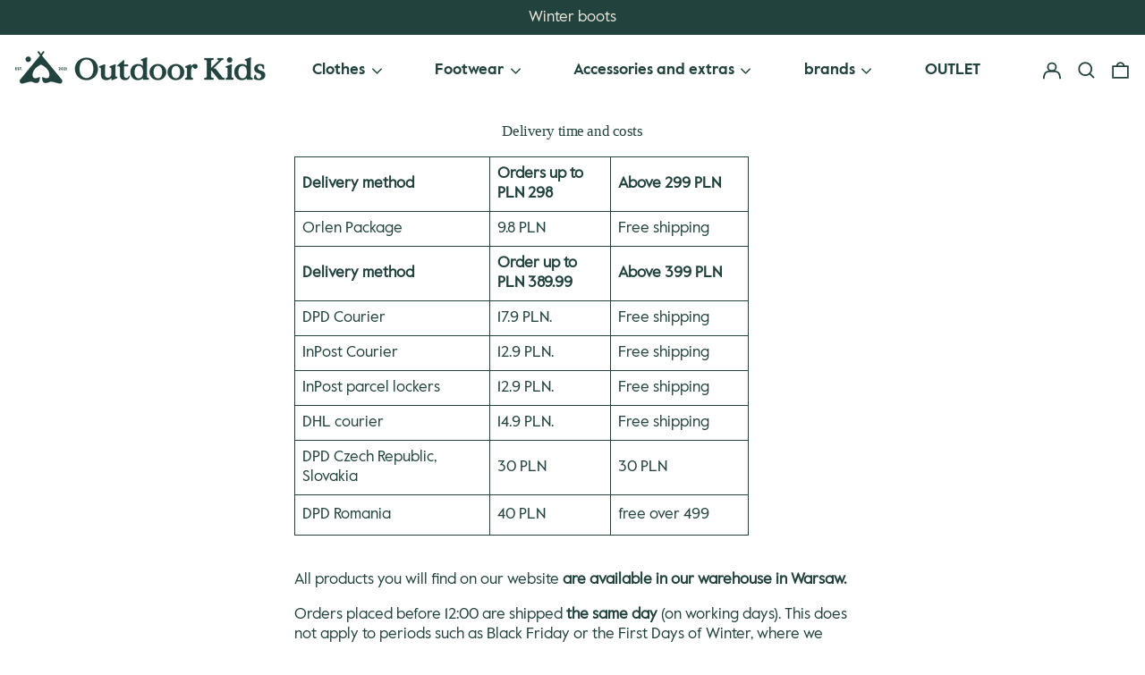

--- FILE ---
content_type: text/html; charset=utf-8
request_url: https://www.outdoorkids.eu/en/pages/czas-i-koszty-dostawy
body_size: 46533
content:
<!doctype html>
<html class="no-js supports-no-cookies" lang="en" fontify-lang="en">
<head>
<!-- Global site tag (gtag.js) - Google Analytics -->
<script async src="https://www.googletagmanager.com/gtag/js?id=UA-209912171-1"></script>
<script>
  window.dataLayer = window.dataLayer || [];
  function gtag(){dataLayer.push(arguments);}
  // Default ad_storage to 'denied'.
  gtag('consent', 'default', {
    'ad_storage': 'denied'
  });
  gtag('js', new Date());
  gtag('config', 'UA-209912171-1');

</script>
  
  <script>
  function consentGranted() {
    gtag('consent', 'update', {
      'ad_storage': 'granted'
    });
  }
</script>


  <!-- Google Tag Manager -->
<script>(function(w,d,s,l,i){w[l]=w[l]||[];w[l].push({'gtm.start':
new Date().getTime(),event:'gtm.js'});var f=d.getElementsByTagName(s)[0],
j=d.createElement(s),dl=l!='dataLayer'?'&l='+l:'';j.async=true;j.src=
'https://www.googletagmanager.com/gtm.js?id='+i+dl;f.parentNode.insertBefore(j,f);
})(window,document,'script','dataLayer','GTM-NGMZNTV');</script>
<!-- End Google Tag Manager -->

  <script src="https://apis.google.com/js/platform.js?onload=renderBadge" async defer></script>

<script>
window.KiwiSizing = window.KiwiSizing === undefined ? {} : window.KiwiSizing;
KiwiSizing.shop = "outdoorkid-pl.myshopify.com";


</script>
<meta http-equiv="X-UA-Compatible" content="IE=edge">
  <meta name="viewport" content="width=device-width,initial-scale=1">
  <meta name="theme-color" content="">
  <link rel="canonical" href="https://www.outdoorkids.eu/en/pages/czas-i-koszty-dostawy">
  <link rel="preconnect" href="https://fonts.shopifycdn.com" crossorigin>
  <link rel="preconnect" href="https://cdn.shopify.com" crossorigin>
  <link rel="preconnect" href="https://fonts.shopify.com" crossorigin>
  <link rel="preconnect" href="https://monorail-edge.shopifysvc.com">
<link rel="shortcut icon" href="//www.outdoorkids.eu/cdn/shop/files/OutdoorKids_logo_favicon_white_green_32x32.jpg?v=1632089642" type="image/png"><title>Delivery time and costs
&ndash; outdoorkids.eu</title><meta name="description" content="Delivery method Orders up to PLN 298 Above 299 PLN Orlen Package 9.8 PLN Free shipping Delivery method Order up to PLN 389.99 Above 399 PLN DPD Courier 17.9 PLN. Free shipping InPost Courier 12.9 PLN. Free shipping InPost parcel lockers 12.9 PLN. Free shipping DHL courier 14.9 PLN. Free shipping DPD Czech Republic, Slo"><script>
    document.documentElement.className = document.documentElement.className.replace('no-js', 'js');
  </script>

  <!-- Start IE11 compatibility -->
  <script>
    if (!!window.MSInputMethodContext && !!document.documentMode) {
      // CSSVar Polyfill
      document.write('<script src="https://cdn.jsdelivr.net/gh/nuxodin/ie11CustomProperties@4.1.0/ie11CustomProperties.min.js"><\x2fscript>');

      document.documentElement.className = document.documentElement.className.replace('js', 'no-js');

      document.addEventListener('DOMContentLoaded', function () {
        var elsToLazyload = document.querySelectorAll('.lazyload');
        for (var i = 0; i < elsToLazyload.length; i++) {
          var elToLazyLoad = elsToLazyload[i];
          elToLazyLoad.removeAttribute('src');
          var src = elToLazyLoad.getAttribute('data-src').replace('_{width}x.', '_600x.');
          elToLazyLoad.setAttribute('src', src);
          elToLazyLoad.classList.remove('lazyload');
          elToLazyLoad.classList.add('lazyloaded');
        }
      });
    }
  </script>
  <!-- End IE11 compatibility -->
  <style>:root {
    --base-font-size: 106.25%;
    --base-line-height: 1.3;

    --heading-font-stack: "system_ui", -apple-system, 'Segoe UI', Roboto, 'Helvetica Neue', 'Noto Sans', 'Liberation Sans', Arial, sans-serif, 'Apple Color Emoji', 'Segoe UI Emoji', 'Segoe UI Symbol', 'Noto Color Emoji';
    --heading-font-weight: 400;
    --heading-font-style: normal;
    --heading-line-height: 1;


    --body-font-stack: "system_ui", -apple-system, 'Segoe UI', Roboto, 'Helvetica Neue', 'Noto Sans', 'Liberation Sans', Arial, sans-serif, 'Apple Color Emoji', 'Segoe UI Emoji', 'Segoe UI Symbol', 'Noto Color Emoji';
    --body-font-weight: 400;
    --body-font-bold: FontDrop;
    --body-font-bold-italic: FontDrop;

    /*
    Primary color scheme
    */
    --color-primary-accent: rgb(0, 172, 108);
    --color-primary-text: rgb(33, 66, 61);
    --color-primary-text-rgb: 33, 66, 61;
    --color-primary-background: rgb(255, 255, 255);
    --color-primary-background-hex: #ffffff;
    --color-primary-meta: rgb(33, 66, 61);
    --color-primary-text--overlay: rgb(255, 255, 255);
    --color-primary-accent--overlay: rgb(255, 255, 255);
    --color-primary-text-placeholder: rgba(33, 66, 61, 0.1);
    --color-primary-background-0: rgba(255, 255, 255, 0);


    /*
    Secondary color scheme
    */
    --color-secondary-accent: rgb(235, 231, 220);
    --color-secondary-text: rgb(235, 231, 220);
    --color-secondary-background: rgb(33, 66, 61);
    --color-secondary-background-hex: #21423d;
    --color-secondary-meta: rgb(33, 66, 61);
    --color-secondary-text--overlay: rgb(33, 66, 61);
    --color-secondary-accent--overlay: rgb(33, 66, 61);
    --color-secondary-text-placeholder: rgba(235, 231, 220, 0.1);
    --color-secondary-background-0: rgba(33, 66, 61, 0);

    /*
    Tertiary color scheme
    */
    --color-tertiary-accent: rgb(0, 172, 108);
    --color-tertiary-text: rgb(33, 66, 61);
    --color-tertiary-background: rgb(235, 231, 220);
    --color-tertiary-background-hex: #ebe7dc;
    --color-tertiary-meta: rgb(33, 66, 61);
    --color-tertiary-text--overlay: rgb(235, 231, 220);
    --color-tertiary-accent--overlay: rgb(235, 231, 220);
    --color-tertiary-text-placeholder: rgba(33, 66, 61, 0.1);
    --color-tertiary-background-0: rgba(235, 231, 220, 0);

    --white-text--overlay: rgb(33, 66, 61);
    --black-text--overlay: rgb(255, 255, 255);

    --color-border: rgb(255, 255, 255);
    --border-width: 1px;


    --text-width: 1px;
    --checkbox-width: 1px;


    --font-heading: "system_ui", -apple-system, 'Segoe UI', Roboto, 'Helvetica Neue', 'Noto Sans', 'Liberation Sans', Arial, sans-serif, 'Apple Color Emoji', 'Segoe UI Emoji', 'Segoe UI Symbol', 'Noto Color Emoji';
    --font-body: "system_ui", -apple-system, 'Segoe UI', Roboto, 'Helvetica Neue', 'Noto Sans', 'Liberation Sans', Arial, sans-serif, 'Apple Color Emoji', 'Segoe UI Emoji', 'Segoe UI Symbol', 'Noto Color Emoji';
    --font-body-weight: 400;
    --font-body-style: normal;
    --font-body-bold-weight: bold;

    --heading-letterspacing: -0.025em;
    --heading-capitalize: none;
    --heading-decoration: none;

    --bopy-copy-transform: none;

    --wrapperWidth: 100vw;
    --gutter: 1px;
    --rowHeight: calc((var(--wrapperWidth) - (11 * var(--gutter))) / 12);

    --ratioA: 1;
    --ratioB: 1;

    --header-height: 66px;
    --add-to-cart-height: 44px;

    --spacing: 1rem;
    --spacing-double: 2rem;
    --spacing-half: 0.5rem;

    /*
    Buttons 
    */
    --button-text-transform: none;
    --button-border-radius: 9999px;
    --button-border-color: var(--color-primary-text);
    --button-background-color: var(--color-primary-text);
    --button-text-color: var(--color-primary-text--overlay);
    --button-border-color-hover: var(--color-primary-accent);
    --button-background-color-hover: var(--color-primary-accent);
    --button-text-color-hover: var(--color-primary-accent--overlay);


    /*
    SVG ico select
    */
    --icon-svg-select: url(//www.outdoorkids.eu/cdn/shop/t/31/assets/ico-select.svg?v=128124354853601741871693394500);
    --icon-svg-select-primary: url(//www.outdoorkids.eu/cdn/shop/t/31/assets/ico-select__primary.svg?v=173959025715462492941693394500);
    --icon-svg-select-secondary: url(//www.outdoorkids.eu/cdn/shop/t/31/assets/ico-select__secondary.svg?v=112963750288168979541693394500);
    --icon-svg-select-tertiary: url(//www.outdoorkids.eu/cdn/shop/t/31/assets/ico-select__tertiary.svg?v=34717549363066335911693394500);

  }
</style>

  <style>
    @keyframes marquee {
      0% {
        transform: translateX(0);
        -webkit-transform: translateX(0);
      }
      100% {
        transform: translateX(-100%);
        -webkit-transform: translateX(-100%);
      }
    }
    
    .product-grid-item .object-cover {
      object-position: top;   
    }
    
    .product-grid-item .bg-cover {
      background-position: top;
    }
    
    .collection-view--object-center 
    .product-grid-item .object-cover {
      object-position: center;   
    }
    
    .collection-view--object-center
    .product-grid-item .bg-cover {
      background-position: center;
    }
     
    .product-grid-item--object-center .object-cover {
      object-position: center;   
    }
    
    .product-grid-item--object-center .bg-cover {
      background-position: center;
    }
  </style>
  <style>#MainContent{opacity:0;visibility:hidden}[x-cloak]{display:none!important}.marquee-container{visibility:hidden}:root{-moz-tab-size:4;-o-tab-size:4;tab-size:4}html{line-height:1.15;-webkit-text-size-adjust:100%}body{font-family:system-ui,-apple-system,Segoe UI,Roboto,Helvetica,Arial,sans-serif,Apple Color Emoji,Segoe UI Emoji;margin:0}hr{color:inherit;height:0}abbr[title]{-webkit-text-decoration:underline dotted;text-decoration:underline dotted}b,strong{font-weight:bolder}code,kbd,pre,samp{font-family:ui-monospace,SFMono-Regular,Consolas,Liberation Mono,Menlo,monospace;font-size:1em}small{font-size:80%}sub,sup{font-size:75%;line-height:0;position:relative;vertical-align:baseline}sub{bottom:-.25em}sup{top:-.5em}table{border-color:inherit;text-indent:0}button,input,optgroup,select,textarea{font-family:inherit;font-size:100%;line-height:1.15;margin:0}button,select{text-transform:none}[type=button],[type=reset],[type=submit],button{-webkit-appearance:button}::-moz-focus-inner{border-style:none;padding:0}:-moz-focusring{outline:1px dotted ButtonText}:-moz-ui-invalid{box-shadow:none}legend{padding:0}progress{vertical-align:baseline}::-webkit-inner-spin-button,::-webkit-outer-spin-button{height:auto}[type=search]{-webkit-appearance:textfield;outline-offset:-2px}::-webkit-search-decoration{-webkit-appearance:none}::-webkit-file-upload-button{-webkit-appearance:button;font:inherit}summary{display:list-item}blockquote,dd,dl,figure,h1,h2,h3,h4,h5,h6,hr,p,pre{margin:0}button{background-color:transparent;background-image:none}button:focus{outline:1px dotted;outline:5px auto -webkit-focus-ring-color}fieldset,ol,ul{margin:0;padding:0}ol,ul{list-style:none}html{font-family:ui-sans-serif,system-ui,-apple-system,BlinkMacSystemFont,Segoe UI,Roboto,Helvetica Neue,Arial,Noto Sans,sans-serif,Apple Color Emoji,Segoe UI Emoji,Segoe UI Symbol,Noto Color Emoji;line-height:1.5}body{font-family:inherit;line-height:inherit}*,:after,:before{border:0 solid #e5e7eb;box-sizing:border-box}hr{border-top-width:1px}img{border-style:solid}textarea{resize:vertical}input::-moz-placeholder,textarea::-moz-placeholder{color:#9ca3af;opacity:1}input:-ms-input-placeholder,textarea:-ms-input-placeholder{color:#9ca3af;opacity:1}input::placeholder,textarea::placeholder{color:#9ca3af;opacity:1}[role=button],button{cursor:pointer}table{border-collapse:collapse}h1,h2,h3,h4,h5,h6{font-size:inherit;font-weight:inherit}a{color:inherit;text-decoration:inherit}button,input,optgroup,select,textarea{color:inherit;line-height:inherit;padding:0}code,kbd,pre,samp{font-family:ui-monospace,SFMono-Regular,Menlo,Monaco,Consolas,Liberation Mono,Courier New,monospace}audio,canvas,embed,iframe,img,object,svg,video{display:block;vertical-align:middle}img,video{height:auto;max-width:100%}.container{width:100%}@media (min-width:640px){.container{max-width:640px}}@media (min-width:768px){.container{max-width:768px}}@media (min-width:1024px){.container{max-width:1024px}}@media (min-width:1280px){.container{max-width:1280px}}@media (min-width:1536px){.container{max-width:1536px}}.bg-transparent{background-color:transparent}.bg-primary-background{background-color:var(--color-primary-background)}.bg-primary-accent{background-color:var(--color-primary-accent)}.bg-secondary-background{background-color:var(--color-secondary-background)}.bg-secondary-accent{background-color:var(--color-secondary-accent)}.bg-tertiary-background{background-color:var(--color-tertiary-background)}.bg-tertiary-accent{background-color:var(--color-tertiary-accent)}.bg-header-background{background-color:var(--color-header-background)}.bg-header-accent{background-color:var(--color-header-accent)}.bg-footer-background{background-color:var(--color-footer-background)}.bg-footer-accent{background-color:var(--color-footer-accent)}.bg-border{background-color:var(--color-border)}.bg-gradient-to-r{background-image:linear-gradient(to right,var(--tw-gradient-stops))}.from-primary-background-0{--tw-gradient-from:var(--color-primary-background-0);--tw-gradient-stops:var(--tw-gradient-from),var(--tw-gradient-to,hsla(0,0%,100%,0))}.from-secondary-background-0{--tw-gradient-from:var(--color-secondary-background-0);--tw-gradient-stops:var(--tw-gradient-from),var(--tw-gradient-to,hsla(0,0%,100%,0))}.from-tertiary-background-0{--tw-gradient-from:var(--color-tertiary-background-0);--tw-gradient-stops:var(--tw-gradient-from),var(--tw-gradient-to,hsla(0,0%,100%,0))}.from-header-background-0{--tw-gradient-from:var(--color-header-background-0);--tw-gradient-stops:var(--tw-gradient-from),var(--tw-gradient-to,hsla(0,0%,100%,0))}.via-primary-background{--tw-gradient-stops:var(--tw-gradient-from),var(--color-primary-background),var(--tw-gradient-to,hsla(0,0%,100%,0))}.via-secondary-background{--tw-gradient-stops:var(--tw-gradient-from),var(--color-secondary-background),var(--tw-gradient-to,hsla(0,0%,100%,0))}.via-tertiary-background{--tw-gradient-stops:var(--tw-gradient-from),var(--color-tertiary-background),var(--tw-gradient-to,hsla(0,0%,100%,0))}.via-header-background{--tw-gradient-stops:var(--tw-gradient-from),var(--color-header-background),var(--tw-gradient-to,hsla(0,0%,100%,0))}.via-footer-background{--tw-gradient-stops:var(--tw-gradient-from),var(--color-footer-background),var(--tw-gradient-to,hsla(0,0%,100%,0))}.to-primary-background{--tw-gradient-to:var(--color-primary-background)}.to-secondary-background{--tw-gradient-to:var(--color-secondary-background)}.to-tertiary-background{--tw-gradient-to:var(--color-tertiary-background)}.to-header-background{--tw-gradient-to:var(--color-header-background)}.to-footer-background{--tw-gradient-to:var(--color-footer-background)}.border-primary-text{border-color:var(--color-primary-text)}.border-secondary-text{border-color:var(--color-secondary-text)}.border-tertiary-text{border-color:var(--color-tertiary-text)}.border-header-text{border-color:var(--color-header-text)}.border-footer-text{border-color:var(--color-footer-text)}.border-white-text{--tw-border-opacity:1;border-color:rgba(255,255,255,var(--tw-border-opacity))}.border-black-text{--tw-border-opacity:1;border-color:rgba(0,0,0,var(--tw-border-opacity))}.border-grid-color,.border-theme-color{border-color:var(--color-border)}.hover\:border-primary-accent:hover{border-color:var(--color-primary-accent)}.hover\:border-secondary-accent:hover{border-color:var(--color-secondary-accent)}.hover\:border-tertiary-accent:hover{border-color:var(--color-tertiary-accent)}.hover\:border-header-accent:hover{border-color:var(--color-header-accent)}.hover\:border-footer-accent:hover{border-color:var(--color-footer-accent)}.rounded-full{border-radius:9999px}.border-t-grid{border-top-width:var(--border-width)}.border-b-grid{border-bottom-width:var(--border-width)}.border-b-text{border-bottom-width:var(--text-width)}.block{display:block}.inline-block{display:inline-block}.flex{display:flex}.inline-flex{display:inline-flex}.hidden{display:none}.flex-wrap{flex-wrap:wrap}.items-center{align-items:center}.justify-start{justify-content:flex-start}.justify-end{justify-content:flex-end}.justify-center{justify-content:center}.justify-between{justify-content:space-between}.flex-grow{flex-grow:1}.h-2{height:.5rem}.h-5{height:1.25rem}.text-sm{font-size:.8rem}.text-base,.text-sm{line-height:var(--base-line-height)}.text-base{font-size:1rem}.text-lg{font-size:1.25rem}.text-lg,.text-xl{line-height:var(--base-line-height)}.text-xl{font-size:1.563rem}.mx-2{margin-left:.5rem;margin-right:.5rem}.mr-1{margin-right:.25rem}.mt-2{margin-top:.5rem}.mb-2{margin-bottom:.5rem}.mt-4{margin-top:1rem}.mr-4{margin-right:1rem}.ml-4{margin-left:1rem}.mr-6{margin-right:1.5rem}.ml-16{margin-left:4rem}.ml-auto{margin-left:auto}.-ml-4{margin-left:-1rem}.-ml-16{margin-left:-4rem}.opacity-0{opacity:0}.opacity-100{opacity:1}.overflow-x-auto{overflow-x:auto}.p-1{padding:.25rem}.py-1{padding-bottom:.25rem;padding-top:.25rem}.py-2{padding-bottom:.5rem;padding-top:.5rem}.py-4{padding-bottom:1rem;padding-top:1rem}.px-8{padding-left:2rem;padding-right:2rem}.py-theme{padding-bottom:var(--spacing);padding-top:var(--spacing)}.py-theme-half{padding-bottom:var(--spacing-half);padding-top:var(--spacing-half)}.pr-1{padding-right:.25rem}.pb-1{padding-bottom:.25rem}.pt-8{padding-top:2rem}.placeholder-current::-moz-placeholder{color:currentColor}.placeholder-current:-ms-input-placeholder{color:currentColor}.placeholder-current::placeholder{color:currentColor}.pointer-events-none{pointer-events:none}.static{position:static}.fixed{position:fixed}.absolute{position:absolute}.relative{position:relative}.top-0{top:0}.right-0{right:0}.bottom-0{bottom:0}.left-0{left:0}.top-1{top:.25rem}.top-2{top:.5rem}.right-2{right:.5rem}.-bottom-2{bottom:-.5rem}.left-1\/2{left:50%}*{--tw-shadow:0 0 transparent;--tw-ring-inset:var(--tw-empty,/*!*/ /*!*/);--tw-ring-offset-width:0px;--tw-ring-offset-color:#fff;--tw-ring-color:rgba(59,130,246,0.5);--tw-ring-offset-shadow:0 0 transparent;--tw-ring-shadow:0 0 transparent}.fill-current{fill:currentColor}.text-left{text-align:left}.text-center{text-align:center}.text-right{text-align:right}.text-primary-text{color:var(--color-primary-text)}.text-primary-accent{color:var(--color-primary-accent)}.text-secondary-text{color:var(--color-secondary-text)}.text-secondary-accent{color:var(--color-secondary-accent)}.text-tertiary-text{color:var(--color-tertiary-text)}.text-tertiary-accent{color:var(--color-tertiary-accent)}.text-header-text{color:var(--color-header-text)}.text-header-accent{color:var(--color-header-accent)}.text-footer-text{color:var(--color-footer-text)}.text-footer-accent{color:var(--color-footer-accent)}.text-white-text{--tw-text-opacity:1;color:rgba(255,255,255,var(--tw-text-opacity))}.text-black-text{--tw-text-opacity:1;color:rgba(0,0,0,var(--tw-text-opacity))}.hover\:text-primary-accent:hover{color:var(--color-primary-accent)}.hover\:text-secondary-accent:hover{color:var(--color-secondary-accent)}.hover\:text-tertiary-accent:hover{color:var(--color-tertiary-accent)}.hover\:text-header-accent:hover{color:var(--color-header-accent)}.hover\:text-footer-accent:hover{color:var(--color-footer-accent)}.italic{font-style:italic}.uppercase{text-transform:uppercase}.oldstyle-nums{--tw-ordinal:var(--tw-empty,/*!*/ /*!*/);--tw-slashed-zero:var(--tw-empty,/*!*/ /*!*/);--tw-numeric-figure:var(--tw-empty,/*!*/ /*!*/);--tw-numeric-spacing:var(--tw-empty,/*!*/ /*!*/);--tw-numeric-fraction:var(--tw-empty,/*!*/ /*!*/);--tw-numeric-figure:oldstyle-nums;font-variant-numeric:var(--tw-ordinal) var(--tw-slashed-zero) var(--tw-numeric-figure) var(--tw-numeric-spacing) var(--tw-numeric-fraction)}.align-top{vertical-align:top}.align-middle{vertical-align:middle}.whitespace-nowrap{white-space:nowrap}.break-all{word-break:break-all}.w-2{width:.5rem}.w-5{width:1.25rem}.w-8{width:2rem}.w-theme-width{width:var(--border-width)}.w-1\/3{width:33.333333%}.w-full{width:100%}.z-10{z-index:10}.z-20{z-index:20}.z-50{z-index:50}.z-70{z-index:70}.transform{--tw-translate-x:0;--tw-translate-y:0;--tw-rotate:0;--tw-skew-x:0;--tw-skew-y:0;--tw-scale-x:1;--tw-scale-y:1;transform:translateX(var(--tw-translate-x)) translateY(var(--tw-translate-y)) rotate(var(--tw-rotate)) skewX(var(--tw-skew-x)) skewY(var(--tw-skew-y)) scaleX(var(--tw-scale-x)) scaleY(var(--tw-scale-y))}.origin-center{transform-origin:center}.rotate-180{--tw-rotate:180deg}.-translate-x-1\/2{--tw-translate-x:-50%}.translate-y-1{--tw-translate-y:0.25rem}.translate-y-full{--tw-translate-y:100%}.translate-y-0-important{--tw-translate-y:0px!important}.transition{transition-duration:.15s;transition-property:background-color,border-color,color,fill,stroke,opacity,box-shadow,transform;transition-timing-function:cubic-bezier(.4,0,.2,1)}.transition-transform{transition-duration:.15s;transition-property:transform;transition-timing-function:cubic-bezier(.4,0,.2,1)}.duration-200{transition-duration:.2s}.duration-300{transition-duration:.3s}html{background-color:var(--color-primary-background);color:var(--color-primary-text)}html.rte a:hover,html .rte a:hover{color:var(--color-primary-accent);-webkit-text-decoration-color:var(--color-primary-accent);text-decoration-color:var(--color-primary-accent)}html :focus{outline-color:var(--color-primary-accent);outline-offset:.25rem;outline-style:solid;outline-width:var(--text-width)}html{font-size:var(--base-font-size);line-height:var(--base-line-height)}body{-webkit-font-smoothing:antialiased;-moz-osx-font-smoothing:grayscale;font-family:var(--body-font-stack);font-style:var(--body-font-style);font-weight:var(--body-font-weight);-webkit-text-size-adjust:100%;text-transform:var(--bopy-copy-transform)}.font-heading{font-family:var(--heading-font-stack);font-style:var(--heading-font-style);font-weight:var(--heading-font-weight);letter-spacing:var(--heading-letterspacing);-webkit-text-decoration:var(--heading-decoration);text-decoration:var(--heading-decoration);text-transform:var(--heading-capitalize)}.font-body{font-family:var(--body-font-stack);font-style:var(--body-font-style);font-weight:var(--body-font-weight);letter-spacing:0;text-decoration:none;text-transform:var(--body-font-style);text-transform:var(--bopy-copy-transform)}.responsive-image-wrapper:before{content:"";display:block}.responsive-image{opacity:0}.responsive-image.lazyloaded{opacity:1}.responsive-image-placeholder{opacity:.05}.responsive-image.lazyloaded+.responsive-image-placeholder{opacity:0}.text-primary-text .responsive-image-placeholder{background-color:var(--color-primary-text)}.text-secondary-text .responsive-image-placeholder{background-color:var(--color-secondary-text)}.text-tertiary-text .responsive-image-placeholder{background-color:var(--color-tertiary-text)}.no-js .responsive-image-placeholder{display:none}.visually-hidden{clip:rect(0 0 0 0);border:0;height:1px;margin:-1px;overflow:hidden;padding:0;position:absolute!important;width:1px}svg{height:100%;width:100%}.skip-link{background-color:var(--color-primary-background);color:var(--color-primary-text);left:0;opacity:0;padding:1rem;pointer-events:none;position:absolute;top:0;z-index:50}select.skip-link{background-image:var(--icon-svg-select-primary)}.skip-link.rte a:hover,.skip-link .rte a:hover,.text-primary-text.rte a:hover,.text-primary-text .rte a:hover{color:var(--color-primary-accent);-webkit-text-decoration-color:var(--color-primary-accent);text-decoration-color:var(--color-primary-accent)}.skip-link :focus{outline-color:var(--color-primary-accent);outline-offset:.25rem;outline-style:solid;outline-width:var(--text-width)}.skip-link:focus{opacity:1;pointer-events:auto}#sticky-positioner{height:1px;left:0;position:absolute;top:var(--border-width);width:1px}.no-js:not(html){display:none}.no-js .no-js:not(html){display:block}.supports-no-cookies:not(html),[hidden],[x-cloak],html.no-js .js-enabled{display:none}.supports-no-cookies .supports-no-cookies:not(html){display:block}.section-x-padding{padding-left:.5rem;padding-right:.5rem}@media (min-width:1024px){.section-x-padding{padding-left:1rem;padding-right:1rem}}#MainContent .shopify-section:first-of-type section{margin-top:calc(var(--border-width)*-1)}#MainContent .shopify-section.has-full-screen-setting:first-of-type section .h-screen-header{height:calc(100vh - var(--header-height, 0px))}@media (max-width:1023px){#MainContent .shopify-section.has-full-screen-setting:first-of-type section .background-video-wrapper--full-screen{padding-bottom:calc(100vh - var(--header-height, 0px))}}@media (min-width:1024px){#MainContent .shopify-section.has-full-screen-setting:first-of-type section .lg\:background-video-wrapper--full-screen{padding-bottom:calc(100vh - var(--header-height, 0px))}}select{background-image:var(--icon-svg-select);background-position:100%;background-repeat:no-repeat;background-size:1em 1em}input[type=email],input[type=password],input[type=text]{-webkit-appearance:none;border-radius:0}select.text-primary-text{background-image:var(--icon-svg-select-primary)}select.text-secondary-text{background-image:var(--icon-svg-select-secondary)}select.text-tertiary-text{background-image:var(--icon-svg-select-tertiary)}.button{background-color:var(--button-background-color);border-color:var(--button-border-color);border-radius:var(--button-border-radius);border-width:var(--text-width);color:var(--button-text-color);cursor:pointer;padding:.5rem 2rem;text-transform:var(--button-text-transform)}.button:hover{background-color:var(--button-background-color-hover);border-color:var(--button-border-color-hover);color:var(--button-text-color-hover)}.show-button-arrows .button:after{content:"\00a0\00a0\2192"}.button span,.button svg,button span,button svg{pointer-events:none}@media (prefers-reduced-motion:reduce){.marquee-container{display:block;padding-left:.5rem;padding-right:.5rem;text-align:center;white-space:normal}@media (min-width:1024px){.marquee-container{padding-left:1rem;padding-right:1rem}}.marquee span{display:none}.marquee span:first-child{display:inline}}.marquee-container{visibility:visible}.rte>:not([hidden])~:not([hidden]){--tw-space-y-reverse:0;margin-bottom:calc(1rem*var(--tw-space-y-reverse));margin-top:calc(1rem*(1 - var(--tw-space-y-reverse)))}.rte{line-height:var(--base-line-height)}.rte img{height:auto;max-width:100%;width:100%}.rte ol,.rte ul{margin-left:var(--spacing)}.rte ol>:not([hidden])~:not([hidden]),.rte ul>:not([hidden])~:not([hidden]){--tw-space-y-reverse:0;margin-bottom:calc(.5rem*var(--tw-space-y-reverse));margin-top:calc(.5rem*(1 - var(--tw-space-y-reverse)))}.rte ul{list-style-type:disc}.rte ol{list-style:decimal}.rte h1{font-size:1.953rem;line-height:var(--base-line-height)}@media (min-width:1024px){.rte h1{font-size:3.815rem;line-height:1}}.rte h2{font-size:1.953rem;line-height:var(--base-line-height)}@media (min-width:1024px){.rte h2{font-size:2.441rem;line-height:calc(var(--base-line-height)*.9)}}.rte h1,.rte h2{font-family:var(--heading-font-stack);font-style:var(--heading-font-style);font-weight:var(--heading-font-weight);letter-spacing:var(--heading-letterspacing);-webkit-text-decoration:var(--heading-decoration);text-decoration:var(--heading-decoration);text-transform:var(--heading-capitalize)}.rte a{text-decoration:underline}.text-primary-text.rte a:hover,.text-primary-text .rte a:hover{color:var(--color-primary-accent);-webkit-text-decoration-color:var(--color-primary-accent);text-decoration-color:var(--color-primary-accent)}.text-secondary-text.rte a:hover,.text-secondary-text .rte a:hover{color:var(--color-secondary-accent);-webkit-text-decoration-color:var(--color-secondary-accent);text-decoration-color:var(--color-secondary-accent)}.text-tertiary-text.rte a:hover,.text-tertiary-text .rte a:hover{color:var(--color-tertiary-accent);-webkit-text-decoration-color:var(--color-tertiary-accent);text-decoration-color:var(--color-tertiary-accent)}.svg-scale svg{height:1em;width:1em}.svg-scale-height svg{height:.8em;width:auto}.bg-primary-background :focus{outline-color:var(--color-primary-accent)}.bg-primary-background :focus,.bg-secondary-background :focus{outline-offset:.25rem;outline-style:solid;outline-width:var(--text-width)}.bg-secondary-background :focus{outline-color:var(--color-secondary-accent)}.bg-tertiary-background :focus{outline-color:var(--color-tertiary-accent);outline-offset:.25rem;outline-style:solid;outline-width:var(--text-width)}@media (min-width:640px){.sm\:oldstyle-nums{--tw-ordinal:var(--tw-empty,/*!*/ /*!*/);--tw-slashed-zero:var(--tw-empty,/*!*/ /*!*/);--tw-numeric-figure:var(--tw-empty,/*!*/ /*!*/);--tw-numeric-spacing:var(--tw-empty,/*!*/ /*!*/);--tw-numeric-fraction:var(--tw-empty,/*!*/ /*!*/);--tw-numeric-figure:oldstyle-nums;font-variant-numeric:var(--tw-ordinal) var(--tw-slashed-zero) var(--tw-numeric-figure) var(--tw-numeric-spacing) var(--tw-numeric-fraction)}}@media (min-width:768px){.md\:oldstyle-nums{--tw-ordinal:var(--tw-empty,/*!*/ /*!*/);--tw-slashed-zero:var(--tw-empty,/*!*/ /*!*/);--tw-numeric-figure:var(--tw-empty,/*!*/ /*!*/);--tw-numeric-spacing:var(--tw-empty,/*!*/ /*!*/);--tw-numeric-fraction:var(--tw-empty,/*!*/ /*!*/);--tw-numeric-figure:oldstyle-nums;font-variant-numeric:var(--tw-ordinal) var(--tw-slashed-zero) var(--tw-numeric-figure) var(--tw-numeric-spacing) var(--tw-numeric-fraction)}}@media (min-width:1024px){.lg\:block{display:block}.lg\:flex{display:flex}.lg\:hidden{display:none}.lg\:flex-wrap{flex-wrap:wrap}.lg\:mt-0{margin-top:0}.lg\:ml-2{margin-left:.5rem}.lg\:pt-0{padding-top:0}.lg\:relative{position:relative}.lg\:text-left{text-align:left}.lg\:text-center{text-align:center}.lg\:text-right{text-align:right}.lg\:oldstyle-nums{--tw-ordinal:var(--tw-empty,/*!*/ /*!*/);--tw-slashed-zero:var(--tw-empty,/*!*/ /*!*/);--tw-numeric-figure:var(--tw-empty,/*!*/ /*!*/);--tw-numeric-spacing:var(--tw-empty,/*!*/ /*!*/);--tw-numeric-fraction:var(--tw-empty,/*!*/ /*!*/);--tw-numeric-figure:oldstyle-nums;font-variant-numeric:var(--tw-ordinal) var(--tw-slashed-zero) var(--tw-numeric-figure) var(--tw-numeric-spacing) var(--tw-numeric-fraction)}.lg\:w-1\/3{width:33.333333%}.lg\:w-2\/3{width:66.666667%}.lg\:w-3\/4{width:75%}}@media (min-width:1280px){.xl\:oldstyle-nums{--tw-ordinal:var(--tw-empty,/*!*/ /*!*/);--tw-slashed-zero:var(--tw-empty,/*!*/ /*!*/);--tw-numeric-figure:var(--tw-empty,/*!*/ /*!*/);--tw-numeric-spacing:var(--tw-empty,/*!*/ /*!*/);--tw-numeric-fraction:var(--tw-empty,/*!*/ /*!*/);--tw-numeric-figure:oldstyle-nums;font-variant-numeric:var(--tw-ordinal) var(--tw-slashed-zero) var(--tw-numeric-figure) var(--tw-numeric-spacing) var(--tw-numeric-fraction)}}@media (min-width:1536px){.\32xl\:oldstyle-nums{--tw-ordinal:var(--tw-empty,/*!*/ /*!*/);--tw-slashed-zero:var(--tw-empty,/*!*/ /*!*/);--tw-numeric-figure:var(--tw-empty,/*!*/ /*!*/);--tw-numeric-spacing:var(--tw-empty,/*!*/ /*!*/);--tw-numeric-fraction:var(--tw-empty,/*!*/ /*!*/);--tw-numeric-figure:oldstyle-nums;font-variant-numeric:var(--tw-ordinal) var(--tw-slashed-zero) var(--tw-numeric-figure) var(--tw-numeric-spacing) var(--tw-numeric-fraction)}}
</style>
  


<meta property="og:site_name" content="outdoorkids.eu">
<meta property="og:url" content="https://www.outdoorkids.eu/en/pages/czas-i-koszty-dostawy">
<meta property="og:title" content="Delivery time and costs">
<meta property="og:type" content="website">
<meta property="og:description" content="Delivery method Orders up to PLN 298 Above 299 PLN Orlen Package 9.8 PLN Free shipping Delivery method Order up to PLN 389.99 Above 399 PLN DPD Courier 17.9 PLN. Free shipping InPost Courier 12.9 PLN. Free shipping InPost parcel lockers 12.9 PLN. Free shipping DHL courier 14.9 PLN. Free shipping DPD Czech Republic, Slo"><meta property="og:image" content="http://www.outdoorkids.eu/cdn/shop/files/OutdoorKids_sharing_image_ea60960f-5996-4e7a-baca-6ddb6d600b47.jpg?v=1632745704">
  <meta property="og:image:secure_url" content="https://www.outdoorkids.eu/cdn/shop/files/OutdoorKids_sharing_image_ea60960f-5996-4e7a-baca-6ddb6d600b47.jpg?v=1632745704">
  <meta property="og:image:width" content="1200">
  <meta property="og:image:height" content="629">


<meta name="twitter:card" content="summary_large_image">
<meta name="twitter:title" content="Delivery time and costs">
<meta name="twitter:description" content="Delivery method Orders up to PLN 298 Above 299 PLN Orlen Package 9.8 PLN Free shipping Delivery method Order up to PLN 389.99 Above 399 PLN DPD Courier 17.9 PLN. Free shipping InPost Courier 12.9 PLN. Free shipping InPost parcel lockers 12.9 PLN. Free shipping DHL courier 14.9 PLN. Free shipping DPD Czech Republic, Slo">

  

<script>
function onLoadStylesheet() {
          var url = "//www.outdoorkids.eu/cdn/shop/t/31/assets/theme.min.css?v=21871974444583575181693394500";
          var link = document.querySelector('link[href="' + url + '"]');
          link.loaded = true;
          link.dispatchEvent(new CustomEvent('stylesLoaded'));
        }
        window.theme_stylesheet = '//www.outdoorkids.eu/cdn/shop/t/31/assets/theme.min.css?v=21871974444583575181693394500';
</script>
<link rel="stylesheet" href="//www.outdoorkids.eu/cdn/shop/t/31/assets/theme.min.css?v=21871974444583575181693394500" media="print" onload="this.media='all';onLoadStylesheet();">
<noscript><link rel="stylesheet" href="//www.outdoorkids.eu/cdn/shop/t/31/assets/theme.min.css?v=21871974444583575181693394500"></noscript>


  

  <style>
    
    
    
    
    
    
  </style>

  
<script>
window.baseAssetsUrl = '//www.outdoorkids.eu/cdn/shop/t/31/';
</script>
<script type="module" src="//www.outdoorkids.eu/cdn/shop/t/31/assets/theme.min.js?v=117114570521445717871693394500" defer="defer"></script>

  <script>window.performance && window.performance.mark && window.performance.mark('shopify.content_for_header.start');</script><meta name="google-site-verification" content="Og6gVWU6u3m8I8jqFhTKaOP1PZGtWkD5zoMdrB13NxQ">
<meta name="google-site-verification" content="lkU1Otn4ykcMI4QFXUydrQWuogO0vc_hh29qEjRb3fo">
<meta id="shopify-digital-wallet" name="shopify-digital-wallet" content="/57118720169/digital_wallets/dialog">
<link rel="alternate" hreflang="x-default" href="https://www.outdoorkids.eu/pages/czas-i-koszty-dostawy">
<link rel="alternate" hreflang="pl" href="https://www.outdoorkids.eu/pages/czas-i-koszty-dostawy">
<link rel="alternate" hreflang="en" href="https://www.outdoorkids.eu/en/pages/czas-i-koszty-dostawy">
<link rel="alternate" hreflang="uk" href="https://www.outdoorkids.eu/uk/pages/czas-i-koszty-dostawy">
<link rel="alternate" hreflang="sk" href="https://www.outdoorkids.eu/sk/pages/czas-i-koszty-dostawy">
<link rel="alternate" hreflang="cs" href="https://www.outdoorkids.eu/cs/pages/czas-i-koszty-dostawy">
<link rel="alternate" hreflang="ro" href="https://www.outdoorkids.eu/ro/pages/czas-i-koszty-dostawy">
<link rel="alternate" hreflang="en-EE" href="https://www.outdoorkids.eu/en-ee/pages/czas-i-koszty-dostawy">
<link rel="alternate" hreflang="en-LT" href="https://www.outdoorkids.eu/en-lt/pages/czas-i-koszty-dostawy">
<link rel="alternate" hreflang="en-LV" href="https://www.outdoorkids.eu/en-lv/pages/czas-i-koszty-dostawy">
<link rel="alternate" hreflang="pl-SK" href="https://www.outdoorkids.eu/pl-sk/pages/czas-i-koszty-dostawy">
<script async="async" src="/checkouts/internal/preloads.js?locale=en-PL"></script>
<script id="shopify-features" type="application/json">{"accessToken":"0f486bd4fdb6610eb46e948b97a09e2a","betas":["rich-media-storefront-analytics"],"domain":"www.outdoorkids.eu","predictiveSearch":true,"shopId":57118720169,"locale":"en"}</script>
<script>var Shopify = Shopify || {};
Shopify.shop = "outdoorkid-pl.myshopify.com";
Shopify.locale = "en";
Shopify.currency = {"active":"PLN","rate":"1.0"};
Shopify.country = "PL";
Shopify.theme = {"name":"Switch Baseline 2.0 - filtrowanie - search","id":152515772747,"schema_name":"Baseline","schema_version":"2.0.4","theme_store_id":910,"role":"main"};
Shopify.theme.handle = "null";
Shopify.theme.style = {"id":null,"handle":null};
Shopify.cdnHost = "www.outdoorkids.eu/cdn";
Shopify.routes = Shopify.routes || {};
Shopify.routes.root = "/en/";</script>
<script type="module">!function(o){(o.Shopify=o.Shopify||{}).modules=!0}(window);</script>
<script>!function(o){function n(){var o=[];function n(){o.push(Array.prototype.slice.apply(arguments))}return n.q=o,n}var t=o.Shopify=o.Shopify||{};t.loadFeatures=n(),t.autoloadFeatures=n()}(window);</script>
<script id="shop-js-analytics" type="application/json">{"pageType":"page"}</script>
<script defer="defer" async type="module" src="//www.outdoorkids.eu/cdn/shopifycloud/shop-js/modules/v2/client.init-shop-cart-sync_C5BV16lS.en.esm.js"></script>
<script defer="defer" async type="module" src="//www.outdoorkids.eu/cdn/shopifycloud/shop-js/modules/v2/chunk.common_CygWptCX.esm.js"></script>
<script type="module">
  await import("//www.outdoorkids.eu/cdn/shopifycloud/shop-js/modules/v2/client.init-shop-cart-sync_C5BV16lS.en.esm.js");
await import("//www.outdoorkids.eu/cdn/shopifycloud/shop-js/modules/v2/chunk.common_CygWptCX.esm.js");

  window.Shopify.SignInWithShop?.initShopCartSync?.({"fedCMEnabled":true,"windoidEnabled":true});

</script>
<script>(function() {
  var isLoaded = false;
  function asyncLoad() {
    if (isLoaded) return;
    isLoaded = true;
    var urls = ["https:\/\/cookie-bar.conversionbear.com\/script?app=cookie_consent\u0026shop=outdoorkid-pl.myshopify.com","\/\/cdn-redirector.glopal.com\/common\/js\/webinterpret-loader.js?shop=outdoorkid-pl.myshopify.com","https:\/\/d1639lhkj5l89m.cloudfront.net\/js\/storefront\/uppromote.js?shop=outdoorkid-pl.myshopify.com","https:\/\/sy.salesmanago.pl\/monitcode?shop=outdoorkid-pl.myshopify.com","https:\/\/sy.salesmanago.pl\/assets\/js\/smclient.js?shop=outdoorkid-pl.myshopify.com","https:\/\/s3.eu-west-1.amazonaws.com\/production-klarna-il-shopify-osm\/a6c5e37d3b587ca7438f15aa90b429b47085a035\/outdoorkid-pl.myshopify.com-1708612310528.js?shop=outdoorkid-pl.myshopify.com"];
    for (var i = 0; i < urls.length; i++) {
      var s = document.createElement('script');
      s.type = 'text/javascript';
      s.async = true;
      s.src = urls[i];
      var x = document.getElementsByTagName('script')[0];
      x.parentNode.insertBefore(s, x);
    }
  };
  if(window.attachEvent) {
    window.attachEvent('onload', asyncLoad);
  } else {
    window.addEventListener('load', asyncLoad, false);
  }
})();</script>
<script id="__st">var __st={"a":57118720169,"offset":3600,"reqid":"8d84d897-a667-458d-9be6-07d32f338819-1768623681","pageurl":"www.outdoorkids.eu\/en\/pages\/czas-i-koszty-dostawy","s":"pages-87537287337","u":"734773c45ecf","p":"page","rtyp":"page","rid":87537287337};</script>
<script>window.ShopifyPaypalV4VisibilityTracking = true;</script>
<script id="captcha-bootstrap">!function(){'use strict';const t='contact',e='account',n='new_comment',o=[[t,t],['blogs',n],['comments',n],[t,'customer']],c=[[e,'customer_login'],[e,'guest_login'],[e,'recover_customer_password'],[e,'create_customer']],r=t=>t.map((([t,e])=>`form[action*='/${t}']:not([data-nocaptcha='true']) input[name='form_type'][value='${e}']`)).join(','),a=t=>()=>t?[...document.querySelectorAll(t)].map((t=>t.form)):[];function s(){const t=[...o],e=r(t);return a(e)}const i='password',u='form_key',d=['recaptcha-v3-token','g-recaptcha-response','h-captcha-response',i],f=()=>{try{return window.sessionStorage}catch{return}},m='__shopify_v',_=t=>t.elements[u];function p(t,e,n=!1){try{const o=window.sessionStorage,c=JSON.parse(o.getItem(e)),{data:r}=function(t){const{data:e,action:n}=t;return t[m]||n?{data:e,action:n}:{data:t,action:n}}(c);for(const[e,n]of Object.entries(r))t.elements[e]&&(t.elements[e].value=n);n&&o.removeItem(e)}catch(o){console.error('form repopulation failed',{error:o})}}const l='form_type',E='cptcha';function T(t){t.dataset[E]=!0}const w=window,h=w.document,L='Shopify',v='ce_forms',y='captcha';let A=!1;((t,e)=>{const n=(g='f06e6c50-85a8-45c8-87d0-21a2b65856fe',I='https://cdn.shopify.com/shopifycloud/storefront-forms-hcaptcha/ce_storefront_forms_captcha_hcaptcha.v1.5.2.iife.js',D={infoText:'Protected by hCaptcha',privacyText:'Privacy',termsText:'Terms'},(t,e,n)=>{const o=w[L][v],c=o.bindForm;if(c)return c(t,g,e,D).then(n);var r;o.q.push([[t,g,e,D],n]),r=I,A||(h.body.append(Object.assign(h.createElement('script'),{id:'captcha-provider',async:!0,src:r})),A=!0)});var g,I,D;w[L]=w[L]||{},w[L][v]=w[L][v]||{},w[L][v].q=[],w[L][y]=w[L][y]||{},w[L][y].protect=function(t,e){n(t,void 0,e),T(t)},Object.freeze(w[L][y]),function(t,e,n,w,h,L){const[v,y,A,g]=function(t,e,n){const i=e?o:[],u=t?c:[],d=[...i,...u],f=r(d),m=r(i),_=r(d.filter((([t,e])=>n.includes(e))));return[a(f),a(m),a(_),s()]}(w,h,L),I=t=>{const e=t.target;return e instanceof HTMLFormElement?e:e&&e.form},D=t=>v().includes(t);t.addEventListener('submit',(t=>{const e=I(t);if(!e)return;const n=D(e)&&!e.dataset.hcaptchaBound&&!e.dataset.recaptchaBound,o=_(e),c=g().includes(e)&&(!o||!o.value);(n||c)&&t.preventDefault(),c&&!n&&(function(t){try{if(!f())return;!function(t){const e=f();if(!e)return;const n=_(t);if(!n)return;const o=n.value;o&&e.removeItem(o)}(t);const e=Array.from(Array(32),(()=>Math.random().toString(36)[2])).join('');!function(t,e){_(t)||t.append(Object.assign(document.createElement('input'),{type:'hidden',name:u})),t.elements[u].value=e}(t,e),function(t,e){const n=f();if(!n)return;const o=[...t.querySelectorAll(`input[type='${i}']`)].map((({name:t})=>t)),c=[...d,...o],r={};for(const[a,s]of new FormData(t).entries())c.includes(a)||(r[a]=s);n.setItem(e,JSON.stringify({[m]:1,action:t.action,data:r}))}(t,e)}catch(e){console.error('failed to persist form',e)}}(e),e.submit())}));const S=(t,e)=>{t&&!t.dataset[E]&&(n(t,e.some((e=>e===t))),T(t))};for(const o of['focusin','change'])t.addEventListener(o,(t=>{const e=I(t);D(e)&&S(e,y())}));const B=e.get('form_key'),M=e.get(l),P=B&&M;t.addEventListener('DOMContentLoaded',(()=>{const t=y();if(P)for(const e of t)e.elements[l].value===M&&p(e,B);[...new Set([...A(),...v().filter((t=>'true'===t.dataset.shopifyCaptcha))])].forEach((e=>S(e,t)))}))}(h,new URLSearchParams(w.location.search),n,t,e,['guest_login'])})(!0,!0)}();</script>
<script integrity="sha256-4kQ18oKyAcykRKYeNunJcIwy7WH5gtpwJnB7kiuLZ1E=" data-source-attribution="shopify.loadfeatures" defer="defer" src="//www.outdoorkids.eu/cdn/shopifycloud/storefront/assets/storefront/load_feature-a0a9edcb.js" crossorigin="anonymous"></script>
<script data-source-attribution="shopify.dynamic_checkout.dynamic.init">var Shopify=Shopify||{};Shopify.PaymentButton=Shopify.PaymentButton||{isStorefrontPortableWallets:!0,init:function(){window.Shopify.PaymentButton.init=function(){};var t=document.createElement("script");t.src="https://www.outdoorkids.eu/cdn/shopifycloud/portable-wallets/latest/portable-wallets.en.js",t.type="module",document.head.appendChild(t)}};
</script>
<script data-source-attribution="shopify.dynamic_checkout.buyer_consent">
  function portableWalletsHideBuyerConsent(e){var t=document.getElementById("shopify-buyer-consent"),n=document.getElementById("shopify-subscription-policy-button");t&&n&&(t.classList.add("hidden"),t.setAttribute("aria-hidden","true"),n.removeEventListener("click",e))}function portableWalletsShowBuyerConsent(e){var t=document.getElementById("shopify-buyer-consent"),n=document.getElementById("shopify-subscription-policy-button");t&&n&&(t.classList.remove("hidden"),t.removeAttribute("aria-hidden"),n.addEventListener("click",e))}window.Shopify?.PaymentButton&&(window.Shopify.PaymentButton.hideBuyerConsent=portableWalletsHideBuyerConsent,window.Shopify.PaymentButton.showBuyerConsent=portableWalletsShowBuyerConsent);
</script>
<script data-source-attribution="shopify.dynamic_checkout.cart.bootstrap">document.addEventListener("DOMContentLoaded",(function(){function t(){return document.querySelector("shopify-accelerated-checkout-cart, shopify-accelerated-checkout")}if(t())Shopify.PaymentButton.init();else{new MutationObserver((function(e,n){t()&&(Shopify.PaymentButton.init(),n.disconnect())})).observe(document.body,{childList:!0,subtree:!0})}}));
</script>

<script>window.performance && window.performance.mark && window.performance.mark('shopify.content_for_header.end');</script> 
 <style type="text/css" id="nitro-fontify" >
/ ** {"overwrite":true,"mobile":false,"desktop":false,"stylesheet":null,"languages":["all"]} ** /


@ font-face {
font-family: 'value serif bold';
src: url (https://cdn.shopify.com/s/files/1/2800/8456/t/7/assets/outdoorkid-pl-value-serif-bold.ttf?v=1631042847);
}
h1, h2, h3, h4, h5, h6, .font-heading, .text-lg, .text-xl, .font-heading {
font-family: 'value serif bold'! important;

/ ** 3 ** /
}


/ ** {"overwrite":true,"mobile":false,"desktop":false,"stylesheet":null,"languages":["all"]} ** /


@ font-face {
font-family: 'value sans bold';
src: url (https://cdn.shopify.com/s/files/1/2800/8456/t/7/assets/outdoorkid-pl-value-sans-bold.ttf?v=1631042983);
}
p, blockquote, li, a, .whitespace-nowrap, .add-to-cart, .shopify-payment-button__button, .CartTitle, .ml-2, .mt-2 text-base, .visually-hidden, .inline -block, .px-4, .py-2 {
font-family: 'value sans bold'! important;

/ ** 3 ** /
}


/ ** {"overwrite":true,"mobile":false,"desktop":false,"stylesheet":null,"languages":["all"]} ** /


@ font-face {
font-family: 'value sans regular';
src: url (https://cdn.shopify.com/s/files/1/2800/8456/t/7/assets/outdoorkid-pl-value-sans-regular.ttf?v=1631043134);
}
body, h1, h2, h3, h4, h5, h6, p, blockquote, li, a, .search, .placeholder-current, .space-y-1, .py-4 rte, .border-text {
font-family: 'value sans regular'! important;

/ ** 3 ** /
}


</style>

  

  
<meta name="facebook-domain-verification" content="gu3wks4wmn64qysswuda5rz3lven33" />  
  

<script>
    
    
    
    
    var gsf_conversion_data = {page_type : '', event : '', data : {shop_currency : "PLN"}};
    
</script>

  <script>
  var variantStock = {};
</script>
<!-- BEGIN app block: shopify://apps/klaviyo-email-marketing-sms/blocks/klaviyo-onsite-embed/2632fe16-c075-4321-a88b-50b567f42507 -->












  <script async src="https://static.klaviyo.com/onsite/js/V2tN8c/klaviyo.js?company_id=V2tN8c"></script>
  <script>!function(){if(!window.klaviyo){window._klOnsite=window._klOnsite||[];try{window.klaviyo=new Proxy({},{get:function(n,i){return"push"===i?function(){var n;(n=window._klOnsite).push.apply(n,arguments)}:function(){for(var n=arguments.length,o=new Array(n),w=0;w<n;w++)o[w]=arguments[w];var t="function"==typeof o[o.length-1]?o.pop():void 0,e=new Promise((function(n){window._klOnsite.push([i].concat(o,[function(i){t&&t(i),n(i)}]))}));return e}}})}catch(n){window.klaviyo=window.klaviyo||[],window.klaviyo.push=function(){var n;(n=window._klOnsite).push.apply(n,arguments)}}}}();</script>

  




  <script>
    window.klaviyoReviewsProductDesignMode = false
  </script>







<!-- END app block --><link href="https://monorail-edge.shopifysvc.com" rel="dns-prefetch">
<script>(function(){if ("sendBeacon" in navigator && "performance" in window) {try {var session_token_from_headers = performance.getEntriesByType('navigation')[0].serverTiming.find(x => x.name == '_s').description;} catch {var session_token_from_headers = undefined;}var session_cookie_matches = document.cookie.match(/_shopify_s=([^;]*)/);var session_token_from_cookie = session_cookie_matches && session_cookie_matches.length === 2 ? session_cookie_matches[1] : "";var session_token = session_token_from_headers || session_token_from_cookie || "";function handle_abandonment_event(e) {var entries = performance.getEntries().filter(function(entry) {return /monorail-edge.shopifysvc.com/.test(entry.name);});if (!window.abandonment_tracked && entries.length === 0) {window.abandonment_tracked = true;var currentMs = Date.now();var navigation_start = performance.timing.navigationStart;var payload = {shop_id: 57118720169,url: window.location.href,navigation_start,duration: currentMs - navigation_start,session_token,page_type: "page"};window.navigator.sendBeacon("https://monorail-edge.shopifysvc.com/v1/produce", JSON.stringify({schema_id: "online_store_buyer_site_abandonment/1.1",payload: payload,metadata: {event_created_at_ms: currentMs,event_sent_at_ms: currentMs}}));}}window.addEventListener('pagehide', handle_abandonment_event);}}());</script>
<script id="web-pixels-manager-setup">(function e(e,d,r,n,o){if(void 0===o&&(o={}),!Boolean(null===(a=null===(i=window.Shopify)||void 0===i?void 0:i.analytics)||void 0===a?void 0:a.replayQueue)){var i,a;window.Shopify=window.Shopify||{};var t=window.Shopify;t.analytics=t.analytics||{};var s=t.analytics;s.replayQueue=[],s.publish=function(e,d,r){return s.replayQueue.push([e,d,r]),!0};try{self.performance.mark("wpm:start")}catch(e){}var l=function(){var e={modern:/Edge?\/(1{2}[4-9]|1[2-9]\d|[2-9]\d{2}|\d{4,})\.\d+(\.\d+|)|Firefox\/(1{2}[4-9]|1[2-9]\d|[2-9]\d{2}|\d{4,})\.\d+(\.\d+|)|Chrom(ium|e)\/(9{2}|\d{3,})\.\d+(\.\d+|)|(Maci|X1{2}).+ Version\/(15\.\d+|(1[6-9]|[2-9]\d|\d{3,})\.\d+)([,.]\d+|)( \(\w+\)|)( Mobile\/\w+|) Safari\/|Chrome.+OPR\/(9{2}|\d{3,})\.\d+\.\d+|(CPU[ +]OS|iPhone[ +]OS|CPU[ +]iPhone|CPU IPhone OS|CPU iPad OS)[ +]+(15[._]\d+|(1[6-9]|[2-9]\d|\d{3,})[._]\d+)([._]\d+|)|Android:?[ /-](13[3-9]|1[4-9]\d|[2-9]\d{2}|\d{4,})(\.\d+|)(\.\d+|)|Android.+Firefox\/(13[5-9]|1[4-9]\d|[2-9]\d{2}|\d{4,})\.\d+(\.\d+|)|Android.+Chrom(ium|e)\/(13[3-9]|1[4-9]\d|[2-9]\d{2}|\d{4,})\.\d+(\.\d+|)|SamsungBrowser\/([2-9]\d|\d{3,})\.\d+/,legacy:/Edge?\/(1[6-9]|[2-9]\d|\d{3,})\.\d+(\.\d+|)|Firefox\/(5[4-9]|[6-9]\d|\d{3,})\.\d+(\.\d+|)|Chrom(ium|e)\/(5[1-9]|[6-9]\d|\d{3,})\.\d+(\.\d+|)([\d.]+$|.*Safari\/(?![\d.]+ Edge\/[\d.]+$))|(Maci|X1{2}).+ Version\/(10\.\d+|(1[1-9]|[2-9]\d|\d{3,})\.\d+)([,.]\d+|)( \(\w+\)|)( Mobile\/\w+|) Safari\/|Chrome.+OPR\/(3[89]|[4-9]\d|\d{3,})\.\d+\.\d+|(CPU[ +]OS|iPhone[ +]OS|CPU[ +]iPhone|CPU IPhone OS|CPU iPad OS)[ +]+(10[._]\d+|(1[1-9]|[2-9]\d|\d{3,})[._]\d+)([._]\d+|)|Android:?[ /-](13[3-9]|1[4-9]\d|[2-9]\d{2}|\d{4,})(\.\d+|)(\.\d+|)|Mobile Safari.+OPR\/([89]\d|\d{3,})\.\d+\.\d+|Android.+Firefox\/(13[5-9]|1[4-9]\d|[2-9]\d{2}|\d{4,})\.\d+(\.\d+|)|Android.+Chrom(ium|e)\/(13[3-9]|1[4-9]\d|[2-9]\d{2}|\d{4,})\.\d+(\.\d+|)|Android.+(UC? ?Browser|UCWEB|U3)[ /]?(15\.([5-9]|\d{2,})|(1[6-9]|[2-9]\d|\d{3,})\.\d+)\.\d+|SamsungBrowser\/(5\.\d+|([6-9]|\d{2,})\.\d+)|Android.+MQ{2}Browser\/(14(\.(9|\d{2,})|)|(1[5-9]|[2-9]\d|\d{3,})(\.\d+|))(\.\d+|)|K[Aa][Ii]OS\/(3\.\d+|([4-9]|\d{2,})\.\d+)(\.\d+|)/},d=e.modern,r=e.legacy,n=navigator.userAgent;return n.match(d)?"modern":n.match(r)?"legacy":"unknown"}(),u="modern"===l?"modern":"legacy",c=(null!=n?n:{modern:"",legacy:""})[u],f=function(e){return[e.baseUrl,"/wpm","/b",e.hashVersion,"modern"===e.buildTarget?"m":"l",".js"].join("")}({baseUrl:d,hashVersion:r,buildTarget:u}),m=function(e){var d=e.version,r=e.bundleTarget,n=e.surface,o=e.pageUrl,i=e.monorailEndpoint;return{emit:function(e){var a=e.status,t=e.errorMsg,s=(new Date).getTime(),l=JSON.stringify({metadata:{event_sent_at_ms:s},events:[{schema_id:"web_pixels_manager_load/3.1",payload:{version:d,bundle_target:r,page_url:o,status:a,surface:n,error_msg:t},metadata:{event_created_at_ms:s}}]});if(!i)return console&&console.warn&&console.warn("[Web Pixels Manager] No Monorail endpoint provided, skipping logging."),!1;try{return self.navigator.sendBeacon.bind(self.navigator)(i,l)}catch(e){}var u=new XMLHttpRequest;try{return u.open("POST",i,!0),u.setRequestHeader("Content-Type","text/plain"),u.send(l),!0}catch(e){return console&&console.warn&&console.warn("[Web Pixels Manager] Got an unhandled error while logging to Monorail."),!1}}}}({version:r,bundleTarget:l,surface:e.surface,pageUrl:self.location.href,monorailEndpoint:e.monorailEndpoint});try{o.browserTarget=l,function(e){var d=e.src,r=e.async,n=void 0===r||r,o=e.onload,i=e.onerror,a=e.sri,t=e.scriptDataAttributes,s=void 0===t?{}:t,l=document.createElement("script"),u=document.querySelector("head"),c=document.querySelector("body");if(l.async=n,l.src=d,a&&(l.integrity=a,l.crossOrigin="anonymous"),s)for(var f in s)if(Object.prototype.hasOwnProperty.call(s,f))try{l.dataset[f]=s[f]}catch(e){}if(o&&l.addEventListener("load",o),i&&l.addEventListener("error",i),u)u.appendChild(l);else{if(!c)throw new Error("Did not find a head or body element to append the script");c.appendChild(l)}}({src:f,async:!0,onload:function(){if(!function(){var e,d;return Boolean(null===(d=null===(e=window.Shopify)||void 0===e?void 0:e.analytics)||void 0===d?void 0:d.initialized)}()){var d=window.webPixelsManager.init(e)||void 0;if(d){var r=window.Shopify.analytics;r.replayQueue.forEach((function(e){var r=e[0],n=e[1],o=e[2];d.publishCustomEvent(r,n,o)})),r.replayQueue=[],r.publish=d.publishCustomEvent,r.visitor=d.visitor,r.initialized=!0}}},onerror:function(){return m.emit({status:"failed",errorMsg:"".concat(f," has failed to load")})},sri:function(e){var d=/^sha384-[A-Za-z0-9+/=]+$/;return"string"==typeof e&&d.test(e)}(c)?c:"",scriptDataAttributes:o}),m.emit({status:"loading"})}catch(e){m.emit({status:"failed",errorMsg:(null==e?void 0:e.message)||"Unknown error"})}}})({shopId: 57118720169,storefrontBaseUrl: "https://www.outdoorkids.eu",extensionsBaseUrl: "https://extensions.shopifycdn.com/cdn/shopifycloud/web-pixels-manager",monorailEndpoint: "https://monorail-edge.shopifysvc.com/unstable/produce_batch",surface: "storefront-renderer",enabledBetaFlags: ["2dca8a86"],webPixelsConfigList: [{"id":"2726527307","configuration":"{\"account_ID\":\"345200\",\"google_analytics_tracking_tag\":\"1\",\"measurement_id\":\"2\",\"api_secret\":\"3\",\"shop_settings\":\"{\\\"custom_pixel_script\\\":\\\"https:\\\\\\\/\\\\\\\/storage.googleapis.com\\\\\\\/gsf-scripts\\\\\\\/custom-pixels\\\\\\\/outdoorkid-pl.js\\\"}\"}","eventPayloadVersion":"v1","runtimeContext":"LAX","scriptVersion":"c6b888297782ed4a1cba19cda43d6625","type":"APP","apiClientId":1558137,"privacyPurposes":[],"dataSharingAdjustments":{"protectedCustomerApprovalScopes":["read_customer_address","read_customer_email","read_customer_name","read_customer_personal_data","read_customer_phone"]}},{"id":"2609611083","configuration":"{\"shopId\":\"123291\",\"env\":\"production\",\"metaData\":\"[]\"}","eventPayloadVersion":"v1","runtimeContext":"STRICT","scriptVersion":"8e11013497942cd9be82d03af35714e6","type":"APP","apiClientId":2773553,"privacyPurposes":[],"dataSharingAdjustments":{"protectedCustomerApprovalScopes":["read_customer_address","read_customer_email","read_customer_name","read_customer_personal_data","read_customer_phone"]}},{"id":"1077150027","configuration":"{\"pixel_id\":\"1291593874632236\",\"pixel_type\":\"facebook_pixel\"}","eventPayloadVersion":"v1","runtimeContext":"OPEN","scriptVersion":"ca16bc87fe92b6042fbaa3acc2fbdaa6","type":"APP","apiClientId":2329312,"privacyPurposes":["ANALYTICS","MARKETING","SALE_OF_DATA"],"dataSharingAdjustments":{"protectedCustomerApprovalScopes":["read_customer_address","read_customer_email","read_customer_name","read_customer_personal_data","read_customer_phone"]}},{"id":"899776843","configuration":"{\"config\":\"{\\\"pixel_id\\\":\\\"G-2MTFXHDJSH\\\",\\\"google_tag_ids\\\":[\\\"G-2MTFXHDJSH\\\",\\\"AW-10788977660\\\",\\\"GT-MR4F5TV\\\"],\\\"target_country\\\":\\\"PL\\\",\\\"gtag_events\\\":[{\\\"type\\\":\\\"begin_checkout\\\",\\\"action_label\\\":[\\\"G-2MTFXHDJSH\\\",\\\"AW-10788977660\\\/A1dvCLy-xo8YEPz3ypgo\\\"]},{\\\"type\\\":\\\"search\\\",\\\"action_label\\\":[\\\"G-2MTFXHDJSH\\\",\\\"AW-10788977660\\\/Zcg4CKftzvsCEPz3ypgo\\\"]},{\\\"type\\\":\\\"view_item\\\",\\\"action_label\\\":[\\\"G-2MTFXHDJSH\\\",\\\"AW-10788977660\\\/SvOsCJ7tzvsCEPz3ypgo\\\",\\\"MC-71SSKT42QS\\\"]},{\\\"type\\\":\\\"purchase\\\",\\\"action_label\\\":[\\\"G-2MTFXHDJSH\\\",\\\"AW-10788977660\\\/dIFSCJvtzvsCEPz3ypgo\\\",\\\"MC-71SSKT42QS\\\"]},{\\\"type\\\":\\\"page_view\\\",\\\"action_label\\\":[\\\"G-2MTFXHDJSH\\\",\\\"AW-10788977660\\\/WszmCLm-xo8YEPz3ypgo\\\",\\\"MC-71SSKT42QS\\\"]},{\\\"type\\\":\\\"add_payment_info\\\",\\\"action_label\\\":[\\\"G-2MTFXHDJSH\\\",\\\"AW-10788977660\\\/Y54BCKrtzvsCEPz3ypgo\\\"]},{\\\"type\\\":\\\"add_to_cart\\\",\\\"action_label\\\":[\\\"G-2MTFXHDJSH\\\",\\\"AW-10788977660\\\/3uXMCKHtzvsCEPz3ypgo\\\"]}],\\\"enable_monitoring_mode\\\":false}\"}","eventPayloadVersion":"v1","runtimeContext":"OPEN","scriptVersion":"b2a88bafab3e21179ed38636efcd8a93","type":"APP","apiClientId":1780363,"privacyPurposes":[],"dataSharingAdjustments":{"protectedCustomerApprovalScopes":["read_customer_address","read_customer_email","read_customer_name","read_customer_personal_data","read_customer_phone"]}},{"id":"32833867","configuration":"{\"myshopifyDomain\":\"outdoorkid-pl.myshopify.com\"}","eventPayloadVersion":"v1","runtimeContext":"STRICT","scriptVersion":"23b97d18e2aa74363140dc29c9284e87","type":"APP","apiClientId":2775569,"privacyPurposes":["ANALYTICS","MARKETING","SALE_OF_DATA"],"dataSharingAdjustments":{"protectedCustomerApprovalScopes":["read_customer_address","read_customer_email","read_customer_name","read_customer_phone","read_customer_personal_data"]}},{"id":"shopify-app-pixel","configuration":"{}","eventPayloadVersion":"v1","runtimeContext":"STRICT","scriptVersion":"0450","apiClientId":"shopify-pixel","type":"APP","privacyPurposes":["ANALYTICS","MARKETING"]},{"id":"shopify-custom-pixel","eventPayloadVersion":"v1","runtimeContext":"LAX","scriptVersion":"0450","apiClientId":"shopify-pixel","type":"CUSTOM","privacyPurposes":["ANALYTICS","MARKETING"]}],isMerchantRequest: false,initData: {"shop":{"name":"outdoorkids.eu","paymentSettings":{"currencyCode":"PLN"},"myshopifyDomain":"outdoorkid-pl.myshopify.com","countryCode":"PL","storefrontUrl":"https:\/\/www.outdoorkids.eu\/en"},"customer":null,"cart":null,"checkout":null,"productVariants":[],"purchasingCompany":null},},"https://www.outdoorkids.eu/cdn","fcfee988w5aeb613cpc8e4bc33m6693e112",{"modern":"","legacy":""},{"shopId":"57118720169","storefrontBaseUrl":"https:\/\/www.outdoorkids.eu","extensionBaseUrl":"https:\/\/extensions.shopifycdn.com\/cdn\/shopifycloud\/web-pixels-manager","surface":"storefront-renderer","enabledBetaFlags":"[\"2dca8a86\"]","isMerchantRequest":"false","hashVersion":"fcfee988w5aeb613cpc8e4bc33m6693e112","publish":"custom","events":"[[\"page_viewed\",{}]]"});</script><script>
  window.ShopifyAnalytics = window.ShopifyAnalytics || {};
  window.ShopifyAnalytics.meta = window.ShopifyAnalytics.meta || {};
  window.ShopifyAnalytics.meta.currency = 'PLN';
  var meta = {"page":{"pageType":"page","resourceType":"page","resourceId":87537287337,"requestId":"8d84d897-a667-458d-9be6-07d32f338819-1768623681"}};
  for (var attr in meta) {
    window.ShopifyAnalytics.meta[attr] = meta[attr];
  }
</script>
<script class="analytics">
  (function () {
    var customDocumentWrite = function(content) {
      var jquery = null;

      if (window.jQuery) {
        jquery = window.jQuery;
      } else if (window.Checkout && window.Checkout.$) {
        jquery = window.Checkout.$;
      }

      if (jquery) {
        jquery('body').append(content);
      }
    };

    var hasLoggedConversion = function(token) {
      if (token) {
        return document.cookie.indexOf('loggedConversion=' + token) !== -1;
      }
      return false;
    }

    var setCookieIfConversion = function(token) {
      if (token) {
        var twoMonthsFromNow = new Date(Date.now());
        twoMonthsFromNow.setMonth(twoMonthsFromNow.getMonth() + 2);

        document.cookie = 'loggedConversion=' + token + '; expires=' + twoMonthsFromNow;
      }
    }

    var trekkie = window.ShopifyAnalytics.lib = window.trekkie = window.trekkie || [];
    if (trekkie.integrations) {
      return;
    }
    trekkie.methods = [
      'identify',
      'page',
      'ready',
      'track',
      'trackForm',
      'trackLink'
    ];
    trekkie.factory = function(method) {
      return function() {
        var args = Array.prototype.slice.call(arguments);
        args.unshift(method);
        trekkie.push(args);
        return trekkie;
      };
    };
    for (var i = 0; i < trekkie.methods.length; i++) {
      var key = trekkie.methods[i];
      trekkie[key] = trekkie.factory(key);
    }
    trekkie.load = function(config) {
      trekkie.config = config || {};
      trekkie.config.initialDocumentCookie = document.cookie;
      var first = document.getElementsByTagName('script')[0];
      var script = document.createElement('script');
      script.type = 'text/javascript';
      script.onerror = function(e) {
        var scriptFallback = document.createElement('script');
        scriptFallback.type = 'text/javascript';
        scriptFallback.onerror = function(error) {
                var Monorail = {
      produce: function produce(monorailDomain, schemaId, payload) {
        var currentMs = new Date().getTime();
        var event = {
          schema_id: schemaId,
          payload: payload,
          metadata: {
            event_created_at_ms: currentMs,
            event_sent_at_ms: currentMs
          }
        };
        return Monorail.sendRequest("https://" + monorailDomain + "/v1/produce", JSON.stringify(event));
      },
      sendRequest: function sendRequest(endpointUrl, payload) {
        // Try the sendBeacon API
        if (window && window.navigator && typeof window.navigator.sendBeacon === 'function' && typeof window.Blob === 'function' && !Monorail.isIos12()) {
          var blobData = new window.Blob([payload], {
            type: 'text/plain'
          });

          if (window.navigator.sendBeacon(endpointUrl, blobData)) {
            return true;
          } // sendBeacon was not successful

        } // XHR beacon

        var xhr = new XMLHttpRequest();

        try {
          xhr.open('POST', endpointUrl);
          xhr.setRequestHeader('Content-Type', 'text/plain');
          xhr.send(payload);
        } catch (e) {
          console.log(e);
        }

        return false;
      },
      isIos12: function isIos12() {
        return window.navigator.userAgent.lastIndexOf('iPhone; CPU iPhone OS 12_') !== -1 || window.navigator.userAgent.lastIndexOf('iPad; CPU OS 12_') !== -1;
      }
    };
    Monorail.produce('monorail-edge.shopifysvc.com',
      'trekkie_storefront_load_errors/1.1',
      {shop_id: 57118720169,
      theme_id: 152515772747,
      app_name: "storefront",
      context_url: window.location.href,
      source_url: "//www.outdoorkids.eu/cdn/s/trekkie.storefront.cd680fe47e6c39ca5d5df5f0a32d569bc48c0f27.min.js"});

        };
        scriptFallback.async = true;
        scriptFallback.src = '//www.outdoorkids.eu/cdn/s/trekkie.storefront.cd680fe47e6c39ca5d5df5f0a32d569bc48c0f27.min.js';
        first.parentNode.insertBefore(scriptFallback, first);
      };
      script.async = true;
      script.src = '//www.outdoorkids.eu/cdn/s/trekkie.storefront.cd680fe47e6c39ca5d5df5f0a32d569bc48c0f27.min.js';
      first.parentNode.insertBefore(script, first);
    };
    trekkie.load(
      {"Trekkie":{"appName":"storefront","development":false,"defaultAttributes":{"shopId":57118720169,"isMerchantRequest":null,"themeId":152515772747,"themeCityHash":"16986871267158420227","contentLanguage":"en","currency":"PLN","eventMetadataId":"b0db3cea-94a6-4a08-8f99-e98724b2253a"},"isServerSideCookieWritingEnabled":true,"monorailRegion":"shop_domain","enabledBetaFlags":["65f19447"]},"Session Attribution":{},"S2S":{"facebookCapiEnabled":true,"source":"trekkie-storefront-renderer","apiClientId":580111}}
    );

    var loaded = false;
    trekkie.ready(function() {
      if (loaded) return;
      loaded = true;

      window.ShopifyAnalytics.lib = window.trekkie;

      var originalDocumentWrite = document.write;
      document.write = customDocumentWrite;
      try { window.ShopifyAnalytics.merchantGoogleAnalytics.call(this); } catch(error) {};
      document.write = originalDocumentWrite;

      window.ShopifyAnalytics.lib.page(null,{"pageType":"page","resourceType":"page","resourceId":87537287337,"requestId":"8d84d897-a667-458d-9be6-07d32f338819-1768623681","shopifyEmitted":true});

      var match = window.location.pathname.match(/checkouts\/(.+)\/(thank_you|post_purchase)/)
      var token = match? match[1]: undefined;
      if (!hasLoggedConversion(token)) {
        setCookieIfConversion(token);
        
      }
    });


        var eventsListenerScript = document.createElement('script');
        eventsListenerScript.async = true;
        eventsListenerScript.src = "//www.outdoorkids.eu/cdn/shopifycloud/storefront/assets/shop_events_listener-3da45d37.js";
        document.getElementsByTagName('head')[0].appendChild(eventsListenerScript);

})();</script>
  <script>
  if (!window.ga || (window.ga && typeof window.ga !== 'function')) {
    window.ga = function ga() {
      (window.ga.q = window.ga.q || []).push(arguments);
      if (window.Shopify && window.Shopify.analytics && typeof window.Shopify.analytics.publish === 'function') {
        window.Shopify.analytics.publish("ga_stub_called", {}, {sendTo: "google_osp_migration"});
      }
      console.error("Shopify's Google Analytics stub called with:", Array.from(arguments), "\nSee https://help.shopify.com/manual/promoting-marketing/pixels/pixel-migration#google for more information.");
    };
    if (window.Shopify && window.Shopify.analytics && typeof window.Shopify.analytics.publish === 'function') {
      window.Shopify.analytics.publish("ga_stub_initialized", {}, {sendTo: "google_osp_migration"});
    }
  }
</script>
<script
  defer
  src="https://www.outdoorkids.eu/cdn/shopifycloud/perf-kit/shopify-perf-kit-3.0.4.min.js"
  data-application="storefront-renderer"
  data-shop-id="57118720169"
  data-render-region="gcp-us-east1"
  data-page-type="page"
  data-theme-instance-id="152515772747"
  data-theme-name="Baseline"
  data-theme-version="2.0.4"
  data-monorail-region="shop_domain"
  data-resource-timing-sampling-rate="10"
  data-shs="true"
  data-shs-beacon="true"
  data-shs-export-with-fetch="true"
  data-shs-logs-sample-rate="1"
  data-shs-beacon-endpoint="https://www.outdoorkids.eu/api/collect"
></script>
</head>

<body id="delivery-time-and-costs" class="template-page ">

  <!-- Google Tag Manager (noscript) -->
<noscript><iframe src="https://www.googletagmanager.com/ns.html?id=GTM-NGMZNTV"
height="0" width="0" style="display:none;visibility:hidden"></iframe></noscript>
<!-- End Google Tag Manager (noscript) -->

    <script>
(function (i) {
  var j = document.createElement('script');
  j.src = 'https://cdn.allekurier.pl/mail-box/banner.js?hid=' + i;
  j.async = true; j.referrerPolicy = 'no-referrer-when-downgrade';
  document.body.appendChild(j);
})('6b9e89c1-3129-4d1c-86ec-6b301c7946ab');
</script>
  
  <script>window.KlarnaThemeGlobals={};</script>

  <a class="in-page-link skip-link" href="#MainContent">Jump to the next one</a>
  <div id="shopify-section-sidebar" class="shopify-section"><section class="section-sidebar" x-data="ThemeSection_sidebar()" x-init="mounted()" data-section-id="sidebar" data-section-type="sidebar" x-cloak>
  <noscript>
    <div class="section-x-padding py-2 bg-primary-background text-primary-text text-right">
      <button class="py-2 inline-flex items-center justify-center "
        data-menu-drawer-toggle>
      <span class="inline-block w-5 h-5 align-middle mr-2"><svg aria-hidden="true" focusable="false" role="presentation" class="icon fill-current icon-menu" viewBox="0 0 24 24"><path fill-rule="evenodd" d="M23 16v2H1v-2h22zm0-10v2H1V6h22z"></path></svg></span>
      <span>Menu</span>
      </button>
    </div>
  </noscript>
  <div class="sidebar-container  z-60 fixed top-0 left-0 bottom-0 w-11/12 max-w-xl bg-primary-background text-primary-text border-r-grid border-grid-color transform transition-transform overflow-y-auto"
    x-show="$store.drawer.menuDrawerOpen"
    x-transition:enter="transition ease duration-300"
    x-transition:enter-start="opacity-0 -translate-x-full"
    x-transition:enter-end="opacity-100"
    x-transition:leave="transition ease duration-300"
    x-transition:leave-end="opacity-100 -translate-x-full"
    @click.away.prevent="$store.drawer.menuDrawerOpen = false"
    role="dialog"
    aria-modal="true"
    data-menu-drawer>
    <div class="js-enabled top-0 relative flex items-center justify-end py-4 section-x-padding bg-primary-background ">
      <button @click.prevent="$store.drawer.menuDrawerOpen = false" class="block w-5 h-5 top-0">
        <span class="visually-hidden">Close it</span>
        <svg width="24" aria-hidden="true" focusable="false" role="presentation" class="icon fill-current icon-close" viewBox="0 0 24 24"><path fill-rule="evenodd" d="M18.364 4.222l1.414 1.414L13.414 12l6.364 6.364-1.414 1.414L12 13.414l-6.364 6.364-1.414-1.414L10.586 12 4.222 5.636l1.414-1.414L12 10.586z"></path></svg>
      </button>
    </div>
    <nav class="" aria-label="Primary">
      <ul><li class="no-js-focus-wrapper section-x-padding border-t-grid border-grid-color"><button data-accordion
                      class="block relative w-full text-left  inline-block py-4 w-full text-xl pr-10 transition ease font-body"
                      x-bind:aria-expanded="accordionOpen.accordion0? true: 'false'"
                      @click="accordionOpen.accordion0 = !accordionOpen.accordion0"
                      aria-controls="accordion0">
                Clothes
                <span class="absolute right-0 w-5 top-1/2 transform -translate-y-1/2 flex items-center"><span class="inline-block transform transition origin-center" :class="{'rotate-180': accordionOpen.accordion0}"><svg aria-hidden="true" focusable="false" role="presentation" class="icon fill-current icon-chevron-down" viewBox="0 0 24 24"><path fill-rule="evenodd" d="M12 16.596L4.222 8.818l1.414-1.414L12 13.768l6.364-6.364 1.414 1.414z"></path></svg></span></span>
              </button>
              <ul id="accordion0"
                  class="pb-2 pl-4 no-js-focus-container"
                  x-show="accordionOpen.accordion0"
                  x-cloak><li class="no-js-focus-wrapper"><a class="inline-block py-1" href="/en/collections/kurtki-zimowe">
                        Winter jackets
                      </a></li><li class="no-js-focus-wrapper"><a class="inline-block py-1" href="/en/collections/kombinezony-zimowe-dla-dzieci-niemowlat">
                        Winter suits
                      </a></li><li class="no-js-focus-wrapper"><button data-accordion
                              class="relative w-full text-left inline-block py-1 pr-10"
                              x-bind:aria-expanded="accordionOpen.accordion1? true: 'false'"
                              @click="accordionOpen.accordion1 = !accordionOpen.accordion1"
                              aria-controls="accordion1">
                            Pants 
                        <span class="absolute w-5 h-5 right-0 top-1/2 transform -translate-y-1/2 flex items-center"><span class="inline-block mr-1 transform transition origin-center" :class="{'rotate-180': accordionOpen.accordion1}"><svg aria-hidden="true" focusable="false" role="presentation" class="icon fill-current icon-chevron-down" viewBox="0 0 24 24"><path fill-rule="evenodd" d="M12 16.596L4.222 8.818l1.414-1.414L12 13.768l6.364-6.364 1.414 1.414z"></path></svg></span></span>
                      </button>
                      <ul id="accordion1"
                          class="pt-1 px-2 pb-2 no-js-focus-container"
                          x-show="accordionOpen.accordion1"
                          x-cloak><li>
                          <a class="inline-block py-1" href="/en/collections/spodnie-narciarskie-zimowe-dla-dzieci">
                            Winter trousers
                          </a>
                        </li><li>
                          <a class="inline-block py-1" href="/en/collections/spodnie-softshell-dla-dzieci">
                            Outdoor trousers
                          </a>
                        </li><li>
                          <a class="inline-block py-1" href="/en/collections/spodnie-dresowe-dzieciece-leginsy-dla-dzieci">
                            Sweatpants and leggings
                          </a>
                        </li><li>
                          <a class="inline-block py-1" href="/en/collections/krotkie-spodenki">
                            Short shorts 
                          </a>
                        </li></ul></li><li class="no-js-focus-wrapper"><a class="inline-block py-1" href="/en/collections/odziez-z-welny-merino">
                        Merino wool clothing
                      </a></li><li class="no-js-focus-wrapper"><a class="inline-block py-1" href="/en/collections/bielizna-odziez-termoaktywna-dla-dzieci">
                        Functional underwear
                      </a></li><li class="no-js-focus-wrapper"><a class="inline-block py-1" href="/en/collections/bluzy-polary-dla-dzieci">
                        Sweatshirts and fleeces
                      </a></li><li class="no-js-focus-wrapper"><a class="inline-block py-1" href="/en/collections/kurtki-reima-zimowe-chlopiece-dziewczece">
                        Transitional jackets
                      </a></li><li class="no-js-focus-wrapper"><a class="inline-block py-1" href="/en/collections/zestawy-przeciwdeszczowe">
                        Raincoat collection
                      </a></li><li class="no-js-focus-wrapper"><a class="inline-block py-1" href="/en/collections/kombinezony-przejsciowe-dla-dzieci-niemowlat">
                        Transition suits
                      </a></li><li class="no-js-focus-wrapper"><a class="inline-block py-1" href="/en/collections/kamizelki-dzieciece">
                        Vests
                      </a></li><li class="no-js-focus-wrapper"><a class="inline-block py-1" href="/en/collections/koszulki-podkoszulki-dzieciece">
                        T-shirts
                      </a></li><li class="no-js-focus-wrapper"><a class="inline-block py-1" href="/en/collections/stroje-kapielowe">
                        Beachwear
                      </a></li><li class="no-js-focus-wrapper"><a class="inline-block py-1" href="/en/collections/anti-bite-odstraszajace-owady">
                        Anti-mosquito clothing
                      </a></li></ul></li><li class="no-js-focus-wrapper section-x-padding border-t-grid border-grid-color"><button data-accordion
                      class="block relative w-full text-left  inline-block py-4 w-full text-xl pr-10 transition ease font-body"
                      x-bind:aria-expanded="accordionOpen.accordion2? true: 'false'"
                      @click="accordionOpen.accordion2 = !accordionOpen.accordion2"
                      aria-controls="accordion2">
                Footwear
                <span class="absolute right-0 w-5 top-1/2 transform -translate-y-1/2 flex items-center"><span class="inline-block transform transition origin-center" :class="{'rotate-180': accordionOpen.accordion2}"><svg aria-hidden="true" focusable="false" role="presentation" class="icon fill-current icon-chevron-down" viewBox="0 0 24 24"><path fill-rule="evenodd" d="M12 16.596L4.222 8.818l1.414-1.414L12 13.768l6.364-6.364 1.414 1.414z"></path></svg></span></span>
              </button>
              <ul id="accordion2"
                  class="pb-2 pl-4 no-js-focus-container"
                  x-show="accordionOpen.accordion2"
                  x-cloak><li class="no-js-focus-wrapper"><a class="inline-block py-1" href="/en/collections/zimowce">
                        Winter boots
                      </a></li><li class="no-js-focus-wrapper"><a class="inline-block py-1" href="/en/collections/kalosze-dzieciece-dziewczece-dla-chlopca">
                        Rain boots
                      </a></li><li class="no-js-focus-wrapper"><a class="inline-block py-1" href="/en/collections/blundstone">
                        Chelsea boots
                      </a></li><li class="no-js-focus-wrapper"><a class="inline-block py-1" href="/en/collections/buty-trekkingowe">
                        Hiking boots
                      </a></li><li class="no-js-focus-wrapper"><a class="inline-block py-1" href="/en/collections/trampki-i-polbuty-dzieciece">
                        Shoes and sneakers
                      </a></li><li class="no-js-focus-wrapper"><a class="inline-block py-1" href="/en/collections/buty-do-wody-sandaly-dla-dzieci">
                        Sandals and water shoes
                      </a></li><li class="no-js-focus-wrapper"><a class="inline-block py-1" href="/en/collections/buciki-niemowlece">
                        Baby shoes
                      </a></li><li class="no-js-focus-wrapper"><a class="inline-block py-1" href="/en/collections/kapcie">
                        Slippers
                      </a></li></ul></li><li class="no-js-focus-wrapper section-x-padding border-t-grid border-grid-color"><button data-accordion
                      class="block relative w-full text-left  inline-block py-4 w-full text-xl pr-10 transition ease font-body"
                      x-bind:aria-expanded="accordionOpen.accordion3? true: 'false'"
                      @click="accordionOpen.accordion3 = !accordionOpen.accordion3"
                      aria-controls="accordion3">
                Accessories and extras 
                <span class="absolute right-0 w-5 top-1/2 transform -translate-y-1/2 flex items-center"><span class="inline-block transform transition origin-center" :class="{'rotate-180': accordionOpen.accordion3}"><svg aria-hidden="true" focusable="false" role="presentation" class="icon fill-current icon-chevron-down" viewBox="0 0 24 24"><path fill-rule="evenodd" d="M12 16.596L4.222 8.818l1.414-1.414L12 13.768l6.364-6.364 1.414 1.414z"></path></svg></span></span>
              </button>
              <ul id="accordion3"
                  class="pb-2 pl-4 no-js-focus-container"
                  x-show="accordionOpen.accordion3"
                  x-cloak><li class="no-js-focus-wrapper"><button data-accordion
                              class="relative w-full text-left inline-block py-1 pr-10"
                              x-bind:aria-expanded="accordionOpen.accordion4? true: 'false'"
                              @click="accordionOpen.accordion4 = !accordionOpen.accordion4"
                              aria-controls="accordion4">
                            Hats 
                        <span class="absolute w-5 h-5 right-0 top-1/2 transform -translate-y-1/2 flex items-center"><span class="inline-block mr-1 transform transition origin-center" :class="{'rotate-180': accordionOpen.accordion4}"><svg aria-hidden="true" focusable="false" role="presentation" class="icon fill-current icon-chevron-down" viewBox="0 0 24 24"><path fill-rule="evenodd" d="M12 16.596L4.222 8.818l1.414-1.414L12 13.768l6.364-6.364 1.414 1.414z"></path></svg></span></span>
                      </button>
                      <ul id="accordion4"
                          class="pt-1 px-2 pb-2 no-js-focus-container"
                          x-show="accordionOpen.accordion4"
                          x-cloak><li>
                          <a class="inline-block py-1" href="/en/collections/czapki-zimowe">
                            Winter hats
                          </a>
                        </li><li>
                          <a class="inline-block py-1" href="/en/collections/kominiarki">
                            Balaclavas
                          </a>
                        </li><li>
                          <a class="inline-block py-1" href="/en/collections/czapki-przejsciowe">
                            Transitional caps 
                          </a>
                        </li><li>
                          <a class="inline-block py-1" href="/en/collections/kapelusze-1">
                            Hats
                          </a>
                        </li><li>
                          <a class="inline-block py-1" href="/en/collections/czapki-z-daszkiem">
                            Baseball caps
                          </a>
                        </li><li>
                          <a class="inline-block py-1" href="/en/collections/opaski">
                            Headbands
                          </a>
                        </li></ul></li><li class="no-js-focus-wrapper"><a class="inline-block py-1" href="/en/collections/rekawiczki-narciarskie-zimowe-dzieciece">
                        Gloves
                      </a></li><li class="no-js-focus-wrapper"><a class="inline-block py-1" href="/en/collections/szaliki-dla-dzieci-i-kolnierze">
                        Scarves and collars
                      </a></li><li class="no-js-focus-wrapper"><a class="inline-block py-1" href="/en/collections/skarpety-dzieciece-chlopiece-dziewczece">
                        Socks and tights
                      </a></li><li class="no-js-focus-wrapper"><a class="inline-block py-1" href="/en/collections/odblaski-czolowki-i-swiatelka">
                        Reflectors, headlamps and lights
                      </a></li><li class="no-js-focus-wrapper"><a class="inline-block py-1" href="/en/collections/fjallraven">
                        Backpacks and waist bags
                      </a></li><li class="no-js-focus-wrapper"><a class="inline-block py-1" href="/en/collections/kaski-poc-dla-dzieci">
                        Helmets and goggles
                      </a></li><li class="no-js-focus-wrapper"><a class="inline-block py-1" href="/en/collections/pielegnacja-odziezy-i-naprawa">
                        Clothing care and repair
                      </a></li><li class="no-js-focus-wrapper"><a class="inline-block py-1" href="/en/collections/zabawki-do-wody-i-piasku">
                        Water and sand toys
                      </a></li><li class="no-js-focus-wrapper"><a class="inline-block py-1" href="/en/collections/bidony-termosy-i-jedzenie">
                        Bottles, thermoses and food
                      </a></li><li class="no-js-focus-wrapper"><a class="inline-block py-1" href="/en/collections/okulary-izipizi">
                        Sunglasses and screen glasses
                      </a></li><li class="no-js-focus-wrapper"><a class="inline-block py-1" href="/en/collections/suplementy-diety">
                        Suplementy diety
                      </a></li></ul></li><li class="no-js-focus-wrapper section-x-padding border-t-grid border-grid-color"><button data-accordion
                      class="block relative w-full text-left  inline-block py-4 w-full text-xl pr-10 transition ease font-body"
                      x-bind:aria-expanded="accordionOpen.accordion5? true: 'false'"
                      @click="accordionOpen.accordion5 = !accordionOpen.accordion5"
                      aria-controls="accordion5">
                brands
                <span class="absolute right-0 w-5 top-1/2 transform -translate-y-1/2 flex items-center"><span class="inline-block transform transition origin-center" :class="{'rotate-180': accordionOpen.accordion5}"><svg aria-hidden="true" focusable="false" role="presentation" class="icon fill-current icon-chevron-down" viewBox="0 0 24 24"><path fill-rule="evenodd" d="M12 16.596L4.222 8.818l1.414-1.414L12 13.768l6.364-6.364 1.414 1.414z"></path></svg></span></span>
              </button>
              <ul id="accordion5"
                  class="pb-2 pl-4 no-js-focus-container"
                  x-show="accordionOpen.accordion5"
                  x-cloak><li class="no-js-focus-wrapper"><a class="inline-block py-1" href="/en/collections/b-box">
                        b.box
                      </a></li><li class="no-js-focus-wrapper"><a class="inline-block py-1" href="/en/collections/bisgaard">
                        Bisgaard
                      </a></li><li class="no-js-focus-wrapper"><a class="inline-block py-1" href="/en/collections/blundstone">
                        Blundstone
                      </a></li><li class="no-js-focus-wrapper"><a class="inline-block py-1" href="/en/collections/bundgaard">
                        Bundgaard
                      </a></li><li class="no-js-focus-wrapper"><a class="inline-block py-1" href="/en/collections/bobo-choses">
                        Bobo Choses
                      </a></li><li class="no-js-focus-wrapper"><a class="inline-block py-1" href="/en/collections/odblaski">
                        Bookman
                      </a></li><li class="no-js-focus-wrapper"><a class="inline-block py-1" href="/en/collections/columbia">
                        Columbia
                      </a></li><li class="no-js-focus-wrapper"><a class="inline-block py-1" href="/en/collections/didriksons">
                        <tc>Didriksons</tc>
                      </a></li><li class="no-js-focus-wrapper"><a class="inline-block py-1" href="/en/collections/ducksday">
                        <tc>Ducksday</tc>
                      </a></li><li class="no-js-focus-wrapper"><a class="inline-block py-1" href="/en/collections/en-fant">
                        In Fant
                      </a></li><li class="no-js-focus-wrapper"><a class="inline-block py-1" href="https://www.outdoorkids.eu/collections/fjallraven-1">
                        Fjallraven
                      </a></li><li class="no-js-focus-wrapper"><a class="inline-block py-1" href="/en/collections/flextail">
                        Flextail
                      </a></li><li class="no-js-focus-wrapper"><a class="inline-block py-1" href="/en/collections/gofluo">
                        Gofluo
                      </a></li><li class="no-js-focus-wrapper"><a class="inline-block py-1" href="/en/collections/gosoaky">
                        GOSOAKY
                      </a></li><li class="no-js-focus-wrapper"><a class="inline-block py-1" href="/en/collections/happy-socks">
                        <tc>Happy Socks</tc>
                      </a></li><li class="no-js-focus-wrapper"><a class="inline-block py-1" href="/en/collections/huttelihut">
                        Huttelihut
                      </a></li><li class="no-js-focus-wrapper"><a class="inline-block py-1" href="/en/collections/okulary-izipizi">
                        Izipizi
                      </a></li><li class="no-js-focus-wrapper"><a class="inline-block py-1" href="/en/collections/konges-sloejd">
                        Congress Slojd
                      </a></li><li class="no-js-focus-wrapper"><a class="inline-block py-1" href="/en/collections/liewood">
                        Liewood
                      </a></li><li class="no-js-focus-wrapper"><a class="inline-block py-1" href="/en/collections/meindl">
                        Meindl
                      </a></li><li class="no-js-focus-wrapper"><a class="inline-block py-1" href="/en/collections/suplementy-diety">
                        Nikalab
                      </a></li><li class="no-js-focus-wrapper"><a class="inline-block py-1" href="/en/collections/srodki-do-pielegnacji-ubran-i-obuwia">
                        Nikwax
                      </a></li><li class="no-js-focus-wrapper"><a class="inline-block py-1" href="/en/collections/patagonia">
                        Patagonia
                      </a></li><li class="no-js-focus-wrapper"><a class="inline-block py-1" href="/en/collections/petites-pommes">
                        Petites Pommes
                      </a></li><li class="no-js-focus-wrapper"><a class="inline-block py-1" href="/en/collections/poc">
                        POC
                      </a></li><li class="no-js-focus-wrapper"><a class="inline-block py-1" href="/en/collections/primus">
                        Primus
                      </a></li><li class="no-js-focus-wrapper"><a class="inline-block py-1" href="/en/collections/reima">
                        <tc>Reima</tc>
                      </a></li><li class="no-js-focus-wrapper"><a class="inline-block py-1" href="/en/collections/skogstad">
                        Skogstad
                      </a></li><li class="no-js-focus-wrapper"><a class="inline-block py-1" href="/en/collections/sorel">
                        SOREL
                      </a></li><li class="no-js-focus-wrapper"><a class="inline-block py-1" href="/en/collections/sunnylife">
                        Sunnylife
                      </a></li><li class="no-js-focus-wrapper"><a class="inline-block py-1" href="/en/collections/trollkids">
                        Trollkids
                      </a></li><li class="no-js-focus-wrapper"><a class="inline-block py-1" href="/en/collections/hamaki">
                        TTTM
                      </a></li><li class="no-js-focus-wrapper"><a class="inline-block py-1" href="/en/collections/viking">
                        Viking
                      </a></li><li class="no-js-focus-wrapper"><a class="inline-block py-1" href="/en/collections/ziener">
                        Ziener
                      </a></li></ul></li><li class="no-js-focus-wrapper section-x-padding border-t-grid border-grid-color"><a class="inline-block py-4 w-full text-xl" href="/en/collections/outlet-1">
                OUTLET
              </a></li></ul>
    </nav>
    <div class="border-t-grid border-grid-color">
      <nav class="my-6" aria-label="Secondary">
        <ul><li class="section-x-padding">
              <a class="inline-block py-1" href="/en">
                sklep@outdoorkids.pl
              </a>
            </li><li class="section-x-padding">
              <a class="inline-block py-1" href="/en/pages/czas-i-koszty-dostawy">
                Delivery time and costs
              </a>
            </li></ul>
      </nav>

      
        <ul class="section-x-padding space-y-1">
          
            <li>
              <a href="/en/account/login" id="customer_login_link">Log in</a>
            </li>
            <li>
              <a href="/en/account/register" id="customer_register_link">Create an account</a>
            </li>
          
        </ul>
      

      
      
      
        
        <div class="section-x-padding my-8">
          <ul class="-ml-2">
  

    

    
      
        <li class="ml-2 mb-2 inline-block">
          <a rel="nofollow" class="fill-current hover:text-primary-accent" href="https://www.facebook.com/Outdoorkidspl" target="_blank">
            <span class="inline-block w-5 h-5" aria-hidden="true"><svg aria-hidden="true" focusable="false" role="presentation" class="icon fill-current icon-facebook" viewBox="0 0 20 20"><path d="M18.05.811q.439 0 .744.305t.305.744v16.637q0 .439-.305.744t-.744.305h-4.732v-7.221h2.415l.342-2.854h-2.757v-1.83q0-.659.293-1t1.073-.342h1.488V3.762q-.976-.098-2.171-.098-1.634 0-2.635.964t-1 2.72V9.47H7.951v2.854h2.415v7.221H1.413q-.439 0-.744-.305t-.305-.744V1.859q0-.439.305-.744T1.413.81H18.05z"></path></svg></span>
            <span class="visually-hidden">Facebook</span>
          </a>
        </li>
      
    

  

    

    

  

    

    

  

    

    
      
        <li class="ml-2 mb-2 inline-block">
          <a rel="nofollow" class="fill-current hover:text-primary-accent" href="http://instagram.com/outdoorkids.pl/" target="_blank">
            <span class="inline-block w-5 h-5" aria-hidden="true"><svg aria-hidden="true" focusable="false" role="presentation" class="icon fill-current icon-instagram" viewBox="0 0 512 512"><path d="M256 49.5c67.3 0 75.2.3 101.8 1.5 24.6 1.1 37.9 5.2 46.8 8.7 11.8 4.6 20.2 10 29 18.8s14.3 17.2 18.8 29c3.4 8.9 7.6 22.2 8.7 46.8 1.2 26.6 1.5 34.5 1.5 101.8s-.3 75.2-1.5 101.8c-1.1 24.6-5.2 37.9-8.7 46.8-4.6 11.8-10 20.2-18.8 29s-17.2 14.3-29 18.8c-8.9 3.4-22.2 7.6-46.8 8.7-26.6 1.2-34.5 1.5-101.8 1.5s-75.2-.3-101.8-1.5c-24.6-1.1-37.9-5.2-46.8-8.7-11.8-4.6-20.2-10-29-18.8s-14.3-17.2-18.8-29c-3.4-8.9-7.6-22.2-8.7-46.8-1.2-26.6-1.5-34.5-1.5-101.8s.3-75.2 1.5-101.8c1.1-24.6 5.2-37.9 8.7-46.8 4.6-11.8 10-20.2 18.8-29s17.2-14.3 29-18.8c8.9-3.4 22.2-7.6 46.8-8.7 26.6-1.3 34.5-1.5 101.8-1.5m0-45.4c-68.4 0-77 .3-103.9 1.5C125.3 6.8 107 11.1 91 17.3c-16.6 6.4-30.6 15.1-44.6 29.1-14 14-22.6 28.1-29.1 44.6-6.2 16-10.5 34.3-11.7 61.2C4.4 179 4.1 187.6 4.1 256s.3 77 1.5 103.9c1.2 26.8 5.5 45.1 11.7 61.2 6.4 16.6 15.1 30.6 29.1 44.6 14 14 28.1 22.6 44.6 29.1 16 6.2 34.3 10.5 61.2 11.7 26.9 1.2 35.4 1.5 103.9 1.5s77-.3 103.9-1.5c26.8-1.2 45.1-5.5 61.2-11.7 16.6-6.4 30.6-15.1 44.6-29.1 14-14 22.6-28.1 29.1-44.6 6.2-16 10.5-34.3 11.7-61.2 1.2-26.9 1.5-35.4 1.5-103.9s-.3-77-1.5-103.9c-1.2-26.8-5.5-45.1-11.7-61.2-6.4-16.6-15.1-30.6-29.1-44.6-14-14-28.1-22.6-44.6-29.1-16-6.2-34.3-10.5-61.2-11.7-27-1.1-35.6-1.4-104-1.4z"></path><path d="M256 126.6c-71.4 0-129.4 57.9-129.4 129.4s58 129.4 129.4 129.4 129.4-58 129.4-129.4-58-129.4-129.4-129.4zm0 213.4c-46.4 0-84-37.6-84-84s37.6-84 84-84 84 37.6 84 84-37.6 84-84 84z"></path><circle cx="390.5" cy="121.5" r="30.2"></circle></svg></span>
            <span class="visually-hidden">Instagram</span>
          </a>
        </li>
      
    

  

    

    

  

    

    

  

    

    

  

    

    

  

    

    

  

    

    

  

    

    
      
        <li class="ml-2 mb-2 inline-block">
          <a rel="nofollow" class="fill-current hover:text-primary-accent" href="mailto:sklep@outdoorkids.pl" target="_blank">
            <span class="inline-block w-5 h-5" aria-hidden="true"><svg aria-hidden="true" focusable="false" role="presentation" class="icon fill-current icon-email" viewBox="0 0 24 24"><path fill-rule="evenodd" d="M21.6 2.4H2.4A2.397 2.397 0 00.012 4.8L0 19.2c0 1.32 1.08 2.4 2.4 2.4h19.2c1.32 0 2.4-1.08 2.4-2.4V4.8c0-1.32-1.08-2.4-2.4-2.4zm0 16.8H2.4v-12l9.6 6 9.6-6v12zM12 10.8l-9.6-6h19.2l-9.6 6z"></path></svg></span>
            <span class="visually-hidden">Email</span>
          </a>
        </li>
      
    

  
</ul>

        </div>
      
    </div>
  </div>
</section>

<noscript>
<style>
  .section-sidebar {
    display: block !important;
  }
  
  @media (min-width: 1024px) {
    .section-sidebar {
      display: none!important;
    }
  }
  
  .sidebar-container {
    position: static;
    width: 100%;
    max-width: 100%;
    border-right: 0;
    display: none;
  }

  .section-sidebar:focus-within .sidebar-container {
    display: block !important;
  }
</style>
</noscript>

</div>
<section x-data="ThemeSection_cartDrawer()" x-init="mounted()" data-section-id="" data-section-type="cart-drawer" data-show-on-add="true" x-cloak>
  <div id="CartContainer"
      class="z-60 fixed top-0 right-0 bottom-0 w-11/12 max-w-md bg-primary-background text-primary-text border-l-grid border-grid-color transform transition-transform overflow-y-auto"
      x-show="$store.drawer.cartDrawerOpen"
      x-transition:enter="transition ease duration-300"
      x-transition:enter-start="opacity-0 translate-x-full"
      x-transition:enter-end="opacity-100"
      x-transition:leave="transition ease duration-300"
      x-transition:leave-end="opacity-100 translate-x-full"
      @click.away.prevent="$store.drawer.cartDrawerOpen = false"
      role="dialog"
      aria-modal="true"
      data-cart-drawer
      aria-labelledby="CartTitle">
    <div class="top-0 relative flex items-center justify-between py-4 section-x-padding bg-primary-background border-b-grid border-grid-color">
      <div id="CartTitle" class="" tabindex="-1">
        your basket -
        <span x-text="$store.cartCount.countWithText()"></span>
      </div>
      <button @click.prevent="$store.drawer.cartDrawerOpen = false" class="block w-5 h-5 top-0">
        <span class="visually-hidden">Close it</span>
        <svg width="24" aria-hidden="true" focusable="false" role="presentation" class="icon fill-current icon-close" viewBox="0 0 24 24"><path fill-rule="evenodd" d="M18.364 4.222l1.414 1.414L13.414 12l6.364 6.364-1.414 1.414L12 13.414l-6.364 6.364-1.414-1.414L10.586 12 4.222 5.636l1.414-1.414L12 10.586z"></path></svg>
      </button>
    </div>
    <div class="flex flex-col h-full">
      <template x-if="state && !state.item_count">
        <div class="section-x-padding py-4">
          <p class="supports-cookies text-align--center" x-text="theme.strings.cartEmpty"></p>
          <p class="supports-no-cookies cookie-message" x-text="theme.strings.cartCookies"></p>
        </div>
      </template>
      <template x-if="state && state.item_count">
        <form action="/en/cart"
              method="post"
              class="relative overflow-y-auto flex-auto"
              novalidate>
          <div class="grid grid-cols-1 gap-gutter bg-border">
            <template x-for="(item, index) in state.items"
                      :key="item.key">
              <div class="flex py-4 section-x-padding transition bg-primary-background"
                :class="{ 'opacity-50 cursor-wait': item.updating }"
                :data-cart-item-index="(index + 1)"
                :data-cart-item-key="item.key"
                data-cart-row>

                <template x-if="!(item.featured_image.url === null)">
                  <div  class="flex-shrink-0 w-10 md:w-20 mr-4">
                    
                    <a :href="item.url" class="block" aria-hidden="true" tabindex="-1">
                      <img class="w-full text-transparent"
                        :src="getSizedImageUrl(item.featured_image.url, '110x')"
                        :srcset="getCartImgSrcset(item.featured_image.url)"
                        :width="item.featured_image.width"
                        :height="item.featured_image.height"
                        :alt="item.product_title"
                        sizes="(min-width: 48em) 5rem, 3.5rem">
                      <pre x-text="item.featured_image.src"></pre>
                    </a>
                  </div>
                </template>

                <div class="flex-auto">
                  
                  <a class="f--heading font-size--m md--up--font-size--l color--active-text"
                    :href="item.url"
                    x-text="item.product_title"></a>
                  <template x-if="item.variant_title">
                    <p class="text-sm" x-text="item.variant_title"></p>
                  </template>
                  
                  <template x-if="item.selling_plan_allocation">
                    <p class="text-sm" x-text="item.selling_plan_allocation.selling_plan.name"></p>
                  </template>
                  <template x-for="property in flatProperties(item.properties)"
                    :key="property.name">
                    <p class="text-sm">
                      <span x-text="property.name"></span>:
                      <span x-text="property.value"></span>
                    </p>
                  </template>

                  <template x-if="item.line_level_discount_allocations.length">
                    <ul class="lg:hidden mt-1 text-sm text-primary-accent"
                        aria-label="Discount">
                      <template x-for="allocation in item.line_level_discount_allocations">
                        <li class="">
                          <span x-text="allocation.discount_application.title"></span>
                          <span class="whitespace-nowrap">&minus;<span x-html="formatMoney(allocation.amount)"></span></span>
                        </li>
                      </template>
                    </ul>
                  </template>

                  
                  <div class="flex mt-1 lg:mt-2 items-center">
                    <button class="w-6 p-1"
                      data-qty-adjust="minus"
                      @click.prevent="qtyAdjust($event, item)"
                      :aria-label="'Remove one ' + item.title">
                      <svg aria-hidden="true" focusable="false" role="presentation" class="icon fill-current icon-minus" viewBox="0 0 24 24"><path fill-rule="evenodd" d="M20 11v2H4v-2z"></path></svg>
                    </button>
                    <input type="text"
                      name="updates[]"
                      class="min-w-0 w-6 py-1 text-center text-sm border-b-text border-current bg-transparent"
                      min="1"
                      aria-label="Quantity"
                      data-qty-input
                      pattern="[0-9]*"
                      data-qty-adjust="set"
                      @keyup.debounce.1000ms="keyupOnInput($event)"
                      @change="qtyAdjust($event, item)"
                      x-model.number="item.quantity"
                      autocomplete="off" />
                    <button class="w-6 p-1"
                      data-qty-adjust="plus"
                      @click.prevent="qtyAdjust($event, item)"
                      :aria-label="'Add one ' + item.title">
                    <svg aria-hidden="true" focusable="false" role="presentation" class="icon fill-current icon-plus" viewBox="0 0 24 24"><path fill-rule="evenodd" d="M20 11v2h-7v7h-2v-7H4v-2h7V4h2v7z"></path></svg>
                    </button>
                  </div>

                  <button class="none lg:inline-block mt-1 lg:mt-2 text-sm"
                    data-qty-adjust="remove"
                    @click.prevent="qtyAdjust($event, item)">
                    <small>Delete </small>
                    <span class="visually-hidden" x-text="item.title"></span>
                  </button>
                </div>
                <div class="ml-1 text-right">
                  
                  <template x-if="item.line_level_discount_allocations.length">
                    <div>
                      <span class="visually-hidden">Price</span>
                      <del class="line-through" x-html="formatMoney(item.original_price)"></del>
                      <span class="visually-hidden">Lower price</span>
                      <span class="" x-html="formatMoney(item.final_line_price)"></span>
                    </div>
                  </template>
                  <template x-if="!item.line_level_discount_allocations.length">
                    <span class="" x-html="formatMoney(item.final_line_price)"></span>
                  </template>
                  <template x-if="item.unit_price_measurement">
                    <div class="text-xs">
                      <span x-html="formatMoney(item.unit_price)"></span> /
                      <span x-text="item.unit_price_measurement.reference_value"></span>
                      <span x-text="item.unit_price_measurement.reference_unit"></span>
                    </div>
                  </template>
                  <template x-if="item.line_level_discount_allocations.length">
                    <ul class="hidden lg:block mt-1 text-sm text-primary-accent"
                        aria-label="Discount">
                      <template x-for="allocation in item.line_level_discount_allocations">
                        <li class="">
                          <span x-text="allocation.discount_application.title"></span>
                          <span class="whitespace-nowrap">&minus;<span x-html="formatMoney(allocation.amount)"></span></span>
                        </li>
                      </template>
                    </ul>
                  </template>
                </div>
              </div>
            </template>
          </div>
          
            <div class="border-t-grid border-grid-color py-4 section-x-padding">
              <label for="CartSpecialInstructions"
                    class="text-sm">
                Add a comment to your order
              </label>
              <textarea name="note"
                        id="CartSpecialInstructions"
                        class="block mt-1 p-2 w-full border-text border-current text-sm bg-transparent"
                        :class="{ 'opacity-50 cursor-wait' : noteUpdating }"
                        x-text="state.note"
                        @keyup.debounce.1000ms="keyupOnInput($event)"
                        @change="updateNote($event)">
              </textarea>
            </div>
          
          <div class="bottom-0 py-4 section-x-padding bg-primary-background border-t-grid border-grid-color">
            <div :class="{ 'opacity-50  cursor-wait': updating }">
              <template x-if="state.cart_level_discount_applications.length"
                        x-for="application in state.cart_level_discount_applications">
                <p class="flex justify-between text-primary-accent">
                  <span class="visually-hidden">Discount</span>
                  <span x-text="application.title"></span>
                  <span class="ml-2" x-html="formatMoney(application.total_allocated_amount)"></span>
                </p>
              </template>
              <p class="flex justify-between">
                <span>Order value</span>
                <span class="ml-2" x-html="formatMoney(state.total_price)"></span>
              </p><p class="my-2 md:my-4 text-sm accent-links-primary text-right">
                Additional fees are calculated when making the payment

              </p>
              <div class="text-right">
                <div>
                  <input type="submit"
                      name="checkout"
                      class="cursor-pointer py-2 px-4 w-full rounded-full bg-primary-text text-primary-text-overlay hover:bg-primary-accent hover:text-primary-accent-overlay border-primary-text hover:border-primary-accent border-text"
                      :disabled="updating"
                      value="To the cash register">
                </div>
                
              </div>
            </div>
          </div>
        </form>
      </template>
    </div>
  </div>
</section>
<section x-data="ThemeSection_availabilityDrawer()" data-section-id="" data-section-type="availability-drawer" x-cloak>
  <div id="AvailabilityContainer"
      class="max-h-full flex flex-col z-60 fixed top-0 right-0 bottom-0 w-11/12 max-w-md bg-primary-background text-primary-text border-l-grid border-grid-color transform transition-transform'"
      x-show="$store.drawer.availabilityDrawerOpen"
      x-transition:enter="transition ease duration-300"
      x-transition:enter-start="opacity-0 translate-x-full"
      x-transition:enter-end="opacity-100"
      x-transition:leave="transition ease duration-300"
      x-transition:leave-end="opacity-100 translate-x-full"
      @click.away.prevent="$store.drawer.availabilityDrawerOpen = false"
      role="dialog"
      aria-modal="true"
      data-availability-drawer
      aria-labelledby="AvailabilityTitle">
    <div class="top-0 relative flex items-center justify-between py-2 px-4 bg-primary-background border-b-grid border-grid-color">
      <div id="AvailabilityTitle" class="">
        <div class="font-heading text-lg" x-text="$store.availability.product_title"></div>
        <div x-text="$store.availability.getVariantTitle()"></div>
      </div>
      <button @click.prevent="$store.drawer.availabilityDrawerOpen = false" class="block w-8 -mr-2 top-0">
        <span class="visually-hidden">Close it</span>
        <svg width="24" aria-hidden="true" focusable="false" role="presentation" class="icon fill-current icon-close" viewBox="0 0 24 24"><path fill-rule="evenodd" d="M18.364 4.222l1.414 1.414L13.414 12l6.364 6.364-1.414 1.414L12 13.414l-6.364 6.364-1.414-1.414L10.586 12 4.222 5.636l1.414-1.414L12 10.586z"></path></svg>
      </button>
    </div>
    <ul class="relative overflow-y-auto flex-auto" role="list">
      <template x-for="item in currentVariantAvailability"
                  :key="item.name">
        <li class="border-b-grid border-grid-color section-x-padding py-4">
          <div class="flex items-start">
            <div class="inline-block w-3 mr-3 pt-1">
              <template x-if="item.available">
                <svg aria-hidden="true" focusable="false" role="presentation" class="icon fill-current icon-in-stock" viewBox="0 0 12 12"><g fill-rule="evenodd"><path d="M1.55 6.5l.708-.707L5.086 8.62l-.707.707z"></path><path d="M3.671 8.621l6.364-6.364.708.708-6.364 6.364z"></path></g></svg>
              </template>
              <template x-if="!item.available">
                <svg aria-hidden="true" focusable="false" role="presentation" class="icon fill-current icon-out-of-stock" viewBox="0 0 12 12"><g fill-rule="evenodd"><path d="M3.172 2.464l6.364 6.364-.708.708-6.364-6.364z"></path><path d="M9.536 3.172L3.172 9.536l-.708-.708 6.364-6.364z"></path></g></svg>
              </template>
            </div>
            <div>
              <p x-text="item.name"></p>
            </div>
          </div>
          <div class="mt-4" x-html="item.address"></div>
          <template x-if="item.phone">
            <a :href="`tel:${item.phone.replace(' ', '')}`" x-text="item.phone"></a>
          </template>
        </li>
      </template>
    </ul>
  </div>
</section>
<div id="shopify-section-announcement-bar" class="shopify-section"><div class="bg-secondary-background text-secondary-text border-b-grid border-grid-color text-center py-2" role="complementary"><a class="section-x-padding hover:text-secondary-accent" href="/en/pages/czas-i-koszty-dostawy">
            Winter boots
          </a></div>
</div>
  <div class="relative">
    
    <div id="shopify-section-header" class="shopify-section section-header"><style>
.test{color:red;}
:root {
  --color-header-accent: var(--color-primary-accent);
  --color-header-text: var(--color-primary-text);
  --color-header-background: var(--color-primary-background);
  --color-header-background-hex: var(--color-primary-background-hex);
  --color-header-background-0: var(--color-primary-background-0);
  --color-header-meta: var(--color-primary-meta);
  --color-header-text--overlay: var(--color-primary-text--overlay);
  --color-header-accent--overlay: var(--color-primary-accent--overlay);
  --color-header-accent-placeholder: var(--color-primary-text-placeholder);
}
</style>










<section x-data="ThemeSection_header()" x-init="mounted()" data-section-id="header" data-section-type="header" data-dropdown-count="4" class="" data-sticky="true">
  <header
    class=" bg-header-background text-header-text border-b-grid relative z-10  border-theme-color">
    <nav class="relative hidden  lg:block" aria-label="Primary">
      <div class="section-x-padding flex items-center justify-between flex-wrap py-2">
        <div class="flex items-center ">
          
            <div class="">
              
  
    <div class="h1">
  
      <a href="/en" class="inline-block py-2 logo-image break-all">
        

<img src="//www.outdoorkids.eu/cdn/shop/files/Zasob_11_2x_6e7f73bd-57df-4e96-b882-65587c88f787_280x.png?v=1631651071"
              srcset="//www.outdoorkids.eu/cdn/shop/files/Zasob_11_2x_6e7f73bd-57df-4e96-b882-65587c88f787_280x.png?v=1631651071 1x, //www.outdoorkids.eu/cdn/shop/files/Zasob_11_2x_6e7f73bd-57df-4e96-b882-65587c88f787_280x@2x.png?v=1631651071 2x"
              alt="Sklep z odzieżą dziecięcą outdoor online"
              >
      </a>
  
    </div>
  

            </div>
          
          
        </div>

        
          
<div class="no-js-focus-wrapper">
            <button class="inline-block py-2 flex items-center "
              @click="openMenu(0)"
              x-bind:aria-expanded="menuOpen.menu0? true: 'false'"
              aria-controls="menu0">
              <span class="inline-block pr-1">Clothes</span>
              <span class="inline-block align-middle svg-scale mr-1 transform origin-center rotate transition" :class="{'rotate-180': menuOpen.menu0}"><svg aria-hidden="true" focusable="false" role="presentation" class="icon fill-current icon-chevron-down" viewBox="0 0 24 24"><path fill-rule="evenodd" d="M12 16.596L4.222 8.818l1.414-1.414L12 13.768l6.364-6.364 1.414 1.414z"></path></svg></span>
            </button>
            <div class="no-js-focus-container absolute left-0 bottom-0 w-full transform translate-y-full z-20 bg-header-background text-header-text border-t-grid border-b-grid border-grid-color"
                  id="menu0"
                  x-cloak
                  x-show="menuOpen.menu0"
                  x-transition:enter="transition ease duration-200"
                  x-transition:enter-start="opacity-0"
                  x-transition:enter-end="opacity-100"
                  x-transition:leave="transition ease duration-00"
                  x-transition:leave-start="opacity-100"
                  x-transition:leave-end="opacity-0"
                  data-header-dropdown
                  @focusout="focusOut($event, 'menu0')"
                  @click.away.prevent="menuOpen.menu0 = false">
              <div class="section-x-padding text-center"><div class="flex py-4 justify-center -ml-16">
                    
            <div class="ml-16">
              <a  class="inline-block font-heading py-1" href="/en/collections/odziez">
                Clothes
              </a>
            </div>
          
                    <ul class="ml-16">
                      











<li class="">
                  <a  class="inline-block py-1" href="/en/collections/kurtki-zimowe">Winter jackets</a>
                </li><li class="">
                  <a  class="inline-block py-1" href="/en/collections/kombinezony-zimowe-dla-dzieci-niemowlat">Winter suits</a>
                </li><li class="">
                  <a  class="inline-block py-1" href="/en/collections/odziez-z-welny-merino">Merino wool clothing</a>
                </li><li class="">
                  <a  class="inline-block py-1" href="/en/collections/bielizna-odziez-termoaktywna-dla-dzieci">Functional underwear</a>
                </li><li class="">
                  <a  class="inline-block py-1" href="/en/collections/bluzy-polary-dla-dzieci">Sweatshirts and fleeces</a>
                </li><li class="">
                  <a  class="inline-block py-1" href="/en/collections/kurtki-reima-zimowe-chlopiece-dziewczece">Transitional jackets</a>
                </li><li class="">
                  <a  class="inline-block py-1" href="/en/collections/zestawy-przeciwdeszczowe">Raincoat collection</a>
                </li><li class="">
                  <a  class="inline-block py-1" href="/en/collections/kombinezony-przejsciowe-dla-dzieci-niemowlat">Transition suits</a>
                </li><li class="">
                  <a  class="inline-block py-1" href="/en/collections/kamizelki-dzieciece">Vests</a>
                </li><li class="">
                  <a  class="inline-block py-1" href="/en/collections/koszulki-podkoszulki-dzieciece">T-shirts</a>
                </li><li class="">
                  <a  class="inline-block py-1" href="/en/collections/stroje-kapielowe">Beachwear</a>
                </li><li class="">
                  <a  class="inline-block py-1" href="/en/collections/anti-bite-odstraszajace-owady">Anti-mosquito clothing</a>
                </li>
                    </ul>
                    
<div class="ml-16">
                  <div class="font-heading mb-2">
                    <a  class="inline-block py-1" href="/en/collections/spodnie-dzieciece" >
                    Pants 
                    </a>
                  </div>
                  <ul><li class="">
                        <a   class="inline-block py-1" href="/en/collections/spodnie-narciarskie-zimowe-dla-dzieci">Winter trousers</a>
                      </li><li class="">
                        <a   class="inline-block py-1" href="/en/collections/spodnie-softshell-dla-dzieci">Outdoor trousers</a>
                      </li><li class="">
                        <a   class="inline-block py-1" href="/en/collections/spodnie-dresowe-dzieciece-leginsy-dla-dzieci">Sweatpants and leggings</a>
                      </li><li class="">
                        <a   class="inline-block py-1" href="/en/collections/krotkie-spodenki">Short shorts </a>
                      </li></ul>
                </div>
                  </div>
                </div>
            </div>
          </div>
<div class="no-js-focus-wrapper">
            <button class="inline-block py-2 flex items-center "
              @click="openMenu(1)"
              x-bind:aria-expanded="menuOpen.menu1? true: 'false'"
              aria-controls="menu1">
              <span class="inline-block pr-1">Footwear</span>
              <span class="inline-block align-middle svg-scale mr-1 transform origin-center rotate transition" :class="{'rotate-180': menuOpen.menu1}"><svg aria-hidden="true" focusable="false" role="presentation" class="icon fill-current icon-chevron-down" viewBox="0 0 24 24"><path fill-rule="evenodd" d="M12 16.596L4.222 8.818l1.414-1.414L12 13.768l6.364-6.364 1.414 1.414z"></path></svg></span>
            </button>
            <div class="no-js-focus-container absolute left-0 bottom-0 w-full transform translate-y-full z-20 bg-header-background text-header-text border-t-grid border-b-grid border-grid-color"
                  id="menu1"
                  x-cloak
                  x-show="menuOpen.menu1"
                  x-transition:enter="transition ease duration-200"
                  x-transition:enter-start="opacity-0"
                  x-transition:enter-end="opacity-100"
                  x-transition:leave="transition ease duration-00"
                  x-transition:leave-start="opacity-100"
                  x-transition:leave-end="opacity-0"
                  data-header-dropdown
                  @focusout="focusOut($event, 'menu1')"
                  @click.away.prevent="menuOpen.menu1 = false">
              <div class="section-x-padding text-center"><ul class="-ml-4 py-2">
                    







<li class="inline-block ml-4">
                <a  class="inline-block py-2" href="/en/collections/zimowce">Winter boots</a>
              </li><li class="inline-block ml-4">
                <a  class="inline-block py-2" href="/en/collections/kalosze-dzieciece-dziewczece-dla-chlopca">Rain boots</a>
              </li><li class="inline-block ml-4">
                <a  class="inline-block py-2" href="/en/collections/blundstone">Chelsea boots</a>
              </li><li class="inline-block ml-4">
                <a  class="inline-block py-2" href="/en/collections/buty-trekkingowe">Hiking boots</a>
              </li><li class="inline-block ml-4">
                <a  class="inline-block py-2" href="/en/collections/trampki-i-polbuty-dzieciece">Shoes and sneakers</a>
              </li><li class="inline-block ml-4">
                <a  class="inline-block py-2" href="/en/collections/buty-do-wody-sandaly-dla-dzieci">Sandals and water shoes</a>
              </li><li class="inline-block ml-4">
                <a  class="inline-block py-2" href="/en/collections/buciki-niemowlece">Baby shoes</a>
              </li><li class="inline-block ml-4">
                <a  class="inline-block py-2" href="/en/collections/kapcie">Slippers</a>
              </li>
                  </ul></div>
            </div>
          </div>
<div class="no-js-focus-wrapper">
            <button class="inline-block py-2 flex items-center "
              @click="openMenu(2)"
              x-bind:aria-expanded="menuOpen.menu2? true: 'false'"
              aria-controls="menu2">
              <span class="inline-block pr-1">Accessories and extras </span>
              <span class="inline-block align-middle svg-scale mr-1 transform origin-center rotate transition" :class="{'rotate-180': menuOpen.menu2}"><svg aria-hidden="true" focusable="false" role="presentation" class="icon fill-current icon-chevron-down" viewBox="0 0 24 24"><path fill-rule="evenodd" d="M12 16.596L4.222 8.818l1.414-1.414L12 13.768l6.364-6.364 1.414 1.414z"></path></svg></span>
            </button>
            <div class="no-js-focus-container absolute left-0 bottom-0 w-full transform translate-y-full z-20 bg-header-background text-header-text border-t-grid border-b-grid border-grid-color"
                  id="menu2"
                  x-cloak
                  x-show="menuOpen.menu2"
                  x-transition:enter="transition ease duration-200"
                  x-transition:enter-start="opacity-0"
                  x-transition:enter-end="opacity-100"
                  x-transition:leave="transition ease duration-00"
                  x-transition:leave-start="opacity-100"
                  x-transition:leave-end="opacity-0"
                  data-header-dropdown
                  @focusout="focusOut($event, 'menu2')"
                  @click.away.prevent="menuOpen.menu2 = false">
              <div class="section-x-padding text-center"><div class="flex py-4 justify-center -ml-16">
                    
            <div class="ml-16">
              <a  class="inline-block font-heading py-1" href="/en/collections/akcesoria-i-gadzety">
                Accessories and extras 
              </a>
            </div>
          
                    <ul class="ml-16">
                      










<li class="">
                  <a  class="inline-block py-1" href="/en/collections/rekawiczki-narciarskie-zimowe-dzieciece">Gloves</a>
                </li><li class="">
                  <a  class="inline-block py-1" href="/en/collections/szaliki-dla-dzieci-i-kolnierze">Scarves and collars</a>
                </li><li class="">
                  <a  class="inline-block py-1" href="/en/collections/skarpety-dzieciece-chlopiece-dziewczece">Socks and tights</a>
                </li><li class="">
                  <a  class="inline-block py-1" href="/en/collections/odblaski-czolowki-i-swiatelka">Reflectors, headlamps and lights</a>
                </li><li class="">
                  <a  class="inline-block py-1" href="/en/collections/fjallraven">Backpacks and waist bags</a>
                </li><li class="">
                  <a  class="inline-block py-1" href="/en/collections/kaski-poc-dla-dzieci">Helmets and goggles</a>
                </li><li class="">
                  <a  class="inline-block py-1" href="/en/collections/pielegnacja-odziezy-i-naprawa">Clothing care and repair</a>
                </li><li class="">
                  <a  class="inline-block py-1" href="/en/collections/zabawki-do-wody-i-piasku">Water and sand toys</a>
                </li><li class="">
                  <a  class="inline-block py-1" href="/en/collections/bidony-termosy-i-jedzenie">Bottles, thermoses and food</a>
                </li><li class="">
                  <a  class="inline-block py-1" href="/en/collections/okulary-izipizi">Sunglasses and screen glasses</a>
                </li><li class="">
                  <a  class="inline-block py-1" href="/en/collections/suplementy-diety">Suplementy diety</a>
                </li>
                    </ul>
                    
<div class="ml-16">
                  <div class="font-heading mb-2">
                    <a  class="inline-block py-1" href="/en/collections/czapki-zimowe-dzieciece-chlopiece-dziewczece" >
                    Hats 
                    </a>
                  </div>
                  <ul><li class="">
                        <a   class="inline-block py-1" href="/en/collections/czapki-zimowe">Winter hats</a>
                      </li><li class="">
                        <a   class="inline-block py-1" href="/en/collections/kominiarki">Balaclavas</a>
                      </li><li class="">
                        <a   class="inline-block py-1" href="/en/collections/czapki-przejsciowe">Transitional caps </a>
                      </li><li class="">
                        <a   class="inline-block py-1" href="/en/collections/kapelusze-1">Hats</a>
                      </li><li class="">
                        <a   class="inline-block py-1" href="/en/collections/czapki-z-daszkiem">Baseball caps</a>
                      </li><li class="">
                        <a   class="inline-block py-1" href="/en/collections/opaski">Headbands</a>
                      </li></ul>
                </div>
                  </div>
                </div>
            </div>
          </div>
<div class="no-js-focus-wrapper">
            <button class="inline-block py-2 flex items-center "
              @click="openMenu(3)"
              x-bind:aria-expanded="menuOpen.menu3? true: 'false'"
              aria-controls="menu3">
              <span class="inline-block pr-1">brands</span>
              <span class="inline-block align-middle svg-scale mr-1 transform origin-center rotate transition" :class="{'rotate-180': menuOpen.menu3}"><svg aria-hidden="true" focusable="false" role="presentation" class="icon fill-current icon-chevron-down" viewBox="0 0 24 24"><path fill-rule="evenodd" d="M12 16.596L4.222 8.818l1.414-1.414L12 13.768l6.364-6.364 1.414 1.414z"></path></svg></span>
            </button>
            <div class="no-js-focus-container absolute left-0 bottom-0 w-full transform translate-y-full z-20 bg-header-background text-header-text border-t-grid border-b-grid border-grid-color"
                  id="menu3"
                  x-cloak
                  x-show="menuOpen.menu3"
                  x-transition:enter="transition ease duration-200"
                  x-transition:enter-start="opacity-0"
                  x-transition:enter-end="opacity-100"
                  x-transition:leave="transition ease duration-00"
                  x-transition:leave-start="opacity-100"
                  x-transition:leave-end="opacity-0"
                  data-header-dropdown
                  @focusout="focusOut($event, 'menu3')"
                  @click.away.prevent="menuOpen.menu3 = false">
              <div class="section-x-padding text-center"><ul class="-ml-4 py-2">
                    

































<li class="inline-block ml-4">
                <a  class="inline-block py-2" href="/en/collections/b-box">b.box</a>
              </li><li class="inline-block ml-4">
                <a  class="inline-block py-2" href="/en/collections/bisgaard">Bisgaard</a>
              </li><li class="inline-block ml-4">
                <a  class="inline-block py-2" href="/en/collections/blundstone">Blundstone</a>
              </li><li class="inline-block ml-4">
                <a  class="inline-block py-2" href="/en/collections/bundgaard">Bundgaard</a>
              </li><li class="inline-block ml-4">
                <a  class="inline-block py-2" href="/en/collections/bobo-choses">Bobo Choses</a>
              </li><li class="inline-block ml-4">
                <a  class="inline-block py-2" href="/en/collections/odblaski">Bookman</a>
              </li><li class="inline-block ml-4">
                <a  class="inline-block py-2" href="/en/collections/columbia">Columbia</a>
              </li><li class="inline-block ml-4">
                <a  class="inline-block py-2" href="/en/collections/didriksons"><tc>Didriksons</tc></a>
              </li><li class="inline-block ml-4">
                <a  class="inline-block py-2" href="/en/collections/ducksday"><tc>Ducksday</tc></a>
              </li><li class="inline-block ml-4">
                <a  class="inline-block py-2" href="/en/collections/en-fant">In Fant</a>
              </li><li class="inline-block ml-4">
                <a  class="inline-block py-2" href="https://www.outdoorkids.eu/collections/fjallraven-1">Fjallraven</a>
              </li><li class="inline-block ml-4">
                <a  class="inline-block py-2" href="/en/collections/flextail">Flextail</a>
              </li><li class="inline-block ml-4">
                <a  class="inline-block py-2" href="/en/collections/gofluo">Gofluo</a>
              </li><li class="inline-block ml-4">
                <a  class="inline-block py-2" href="/en/collections/gosoaky">GOSOAKY</a>
              </li><li class="inline-block ml-4">
                <a  class="inline-block py-2" href="/en/collections/happy-socks"><tc>Happy Socks</tc></a>
              </li><li class="inline-block ml-4">
                <a  class="inline-block py-2" href="/en/collections/huttelihut">Huttelihut</a>
              </li><li class="inline-block ml-4">
                <a  class="inline-block py-2" href="/en/collections/okulary-izipizi">Izipizi</a>
              </li><li class="inline-block ml-4">
                <a  class="inline-block py-2" href="/en/collections/konges-sloejd">Congress Slojd</a>
              </li><li class="inline-block ml-4">
                <a  class="inline-block py-2" href="/en/collections/liewood">Liewood</a>
              </li><li class="inline-block ml-4">
                <a  class="inline-block py-2" href="/en/collections/meindl">Meindl</a>
              </li><li class="inline-block ml-4">
                <a  class="inline-block py-2" href="/en/collections/suplementy-diety">Nikalab</a>
              </li><li class="inline-block ml-4">
                <a  class="inline-block py-2" href="/en/collections/srodki-do-pielegnacji-ubran-i-obuwia">Nikwax</a>
              </li><li class="inline-block ml-4">
                <a  class="inline-block py-2" href="/en/collections/patagonia">Patagonia</a>
              </li><li class="inline-block ml-4">
                <a  class="inline-block py-2" href="/en/collections/petites-pommes">Petites Pommes</a>
              </li><li class="inline-block ml-4">
                <a  class="inline-block py-2" href="/en/collections/poc">POC</a>
              </li><li class="inline-block ml-4">
                <a  class="inline-block py-2" href="/en/collections/primus">Primus</a>
              </li><li class="inline-block ml-4">
                <a  class="inline-block py-2" href="/en/collections/reima"><tc>Reima</tc></a>
              </li><li class="inline-block ml-4">
                <a  class="inline-block py-2" href="/en/collections/skogstad">Skogstad</a>
              </li><li class="inline-block ml-4">
                <a  class="inline-block py-2" href="/en/collections/sorel">SOREL</a>
              </li><li class="inline-block ml-4">
                <a  class="inline-block py-2" href="/en/collections/sunnylife">Sunnylife</a>
              </li><li class="inline-block ml-4">
                <a  class="inline-block py-2" href="/en/collections/trollkids">Trollkids</a>
              </li><li class="inline-block ml-4">
                <a  class="inline-block py-2" href="/en/collections/hamaki">TTTM</a>
              </li><li class="inline-block ml-4">
                <a  class="inline-block py-2" href="/en/collections/viking">Viking</a>
              </li><li class="inline-block ml-4">
                <a  class="inline-block py-2" href="/en/collections/ziener">Ziener</a>
              </li>
                  </ul></div>
            </div>
          </div>
<a  class="inline-block py-2 relative" href="/en/collections/outlet-1">
            OUTLET
</a></ul>
        
<div class="flex items-center justify-end text-right ">
          
<div class="ml-4 whitespace-nowrap">
            
  
    <a rel="nofollow" class="inline-block py-2" href="/en/account/login"><span class="visually-hidden">Log in</span>
        <span class="inline-block w-5 h-5 align-middle"><svg aria-hidden="true" focusable="false" role="presentation" class="icon fill-current icon-account" viewBox="0 0 24 24"><path fill-rule="evenodd" d="M11.968 4A3.938 3.938 0 0115.9 7.933a3.938 3.938 0 01-3.933 3.933 3.938 3.938 0 01-3.934-3.933A3.938 3.938 0 0111.968 4m8.467 10.687c-1.216-1.228-2.796-1.951-4.7-2.174a5.925 5.925 0 002.166-4.58A5.94 5.94 0 0011.968 2a5.941 5.941 0 00-5.934 5.933c0 1.842.844 3.49 2.166 4.58-1.904.223-3.485.946-4.701 2.174-2.51 2.538-2.501 8.235-2.5 8.393l2-.02c0-.03.008-5.042 1.933-6.977 1.09-1.096 2.624-1.652 4.558-1.652H14.444c1.934 0 3.468.556 4.559 1.652 1.925 1.934 1.932 6.958 1.932 6.988l2 .018c.002-.157.012-5.864-2.5-8.402"></path></svg></span></a>
  

          </div>
          <div class="ml-4 whitespace-nowrap">
            
    <a rel="nofollow" x-ref="search" @click.prevent="openSearch()" @keydown.space="openSearch()" class="inline-block py-2" href="/en/search"><span class="visually-hidden">Search</span>
      <span class="inline-block w-5 h-5 align-middle"><svg aria-hidden="true" focusable="false" role="presentation" class="icon fill-current icon-search" viewBox="0 0 24 24"><path fill-rule="evenodd" d="M10.533 17.438a6.968 6.968 0 01-6.96-6.96 6.968 6.968 0 016.96-6.96 6.968 6.968 0 016.96 6.96 6.968 6.968 0 01-6.96 6.96zm6.949-1.314a8.917 8.917 0 002.01-5.646c0-4.941-4.02-8.96-8.96-8.96-4.94 0-8.96 4.019-8.96 8.96 0 4.94 4.02 8.96 8.96 8.96 2.082 0 3.996-.72 5.52-1.916l4.962 4.96 1.415-1.413-4.947-4.945z"></path></svg></span></a>
    <div class="absolute left-0 bottom-0 w-full transform translate-y-full z-20 bg-header-background text-header-text border-b-grid border-t-grid border-grid-color py-2 section-x-padding"
      x-cloak
      x-show="searchOpen"
      x-transition:enter="transition ease duration-200"
      x-transition:enter-start="opacity-0"
      x-transition:enter-end="opacity-100"
      x-transition:leave="transition ease duration-00"
      x-transition:leave-start="opacity-100"
      x-transition:leave-end="opacity-0"
      @click.away.prevent="searchOpen = false"
      data-header-search
      @focusout="searchFocusOut($event)"
    >
      <form action="/en/search" method="get" class="input-group search" role="search">
        <label for="search" class="hidden">Confirm</label>

        <div class="flex items-center justify-between">
          <button class="py-2 mr-4"
            aria-label="Confirm"
            type="submit">
            <span class="inline-block w-5 h-5 align-middle"><svg aria-hidden="true" focusable="false" role="presentation" class="icon fill-current icon-search" viewBox="0 0 24 24"><path fill-rule="evenodd" d="M10.533 17.438a6.968 6.968 0 01-6.96-6.96 6.968 6.968 0 016.96-6.96 6.968 6.968 0 016.96 6.96 6.968 6.968 0 01-6.96 6.96zm6.949-1.314a8.917 8.917 0 002.01-5.646c0-4.941-4.02-8.96-8.96-8.96-4.94 0-8.96 4.019-8.96 8.96 0 4.94 4.02 8.96 8.96 8.96 2.082 0 3.996-.72 5.52-1.916l4.962 4.96 1.415-1.413-4.947-4.945z"></path></svg></span>
            <span class="visually-hidden">Confirm</span>
          </button>
          <input x-ref="searchInput" id="search" type="text" name="q" value="" placeholder="Search" class="placeholder-current font-body w-full block bg-transparent" aria-label="Search" data-search-input>
          <button class="py-2 ml-4"
            @click="searchOpen = false"
            type="button">
            <span class="visually-hidden">Close it</span>
            <span class="inline-block w-5 h-5 align-middle"><svg width="24" aria-hidden="true" focusable="false" role="presentation" class="icon fill-current icon-close" viewBox="0 0 24 24"><path fill-rule="evenodd" d="M18.364 4.222l1.414 1.414L13.414 12l6.364 6.364-1.414 1.414L12 13.414l-6.364 6.364-1.414-1.414L10.586 12 4.222 5.636l1.414-1.414L12 10.586z"></path></svg></span>
          </button>
        </div>

      </form>
    </div>
          </div>
          

          <div class="ml-4 whitespace-nowrap">
            
  <a rel="nofollow" href="/en/cart"
      class="inline-block py-2 "
      
        data-cart-drawer-toggle
        x-bind:aria-expanded="$store.drawer.cartDrawerOpen"
        @click.prevent="$store.drawer.cartOpener = $event.currentTarget; $store.drawer.cartDrawerOpen = !$store.drawer.cartDrawerOpen"
        @keydown.space="$store.drawer.cartOpener = $event.currentTarget; $store.drawer.cartDrawerOpen = !$store.drawer.cartDrawerOpen"
      
    ><div class="relative">
      <span id="CartCount" x-show="$store.cartCount.count > 0" class="absolute top-1 right-0 w-2 h-2 rounded-full bg-header-accent"></span>
      <span class="inline-block w-5 h-5 fill-current align-middle"><svg aria-hidden="true" focusable="false" role="presentation" class="icon fill-current icon-cart" viewBox="0 0 24 24"><path fill-rule="evenodd" d="M3.458 20.504h17.085V8.072H3.457v12.432zm8.6-17.008c1.622 0 2.98 1.093 3.415 2.576H8.64c.436-1.483 1.794-2.576 3.417-2.576zm5.48 2.576c-.473-2.598-2.748-4.576-5.48-4.576-2.735 0-5.01 1.978-5.482 4.576H1.457v16.432h21.085V6.072h-5.004z"></path></svg></span>
      <span class="visually-hidden" x-text="$store.cartCount.countWithText()"></span>
    </div></a>
          </div>
        </div>
      </div>

      
    </nav>
    
    <div class="lg:hidden">
       <div class="lg:relative section-x-padding flex items-center justify-between py-2">
        <div class="flex items-center ">
          
            <div class="mr-4">
              
  
    <div class="h1">
  
      <a href="/en" class="inline-block py-2 logo-image break-all">
        

<img src="//www.outdoorkids.eu/cdn/shop/files/Zasob_11_2x_6e7f73bd-57df-4e96-b882-65587c88f787_280x.png?v=1631651071"
              srcset="//www.outdoorkids.eu/cdn/shop/files/Zasob_11_2x_6e7f73bd-57df-4e96-b882-65587c88f787_280x.png?v=1631651071 1x, //www.outdoorkids.eu/cdn/shop/files/Zasob_11_2x_6e7f73bd-57df-4e96-b882-65587c88f787_280x@2x.png?v=1631651071 2x"
              alt="Sklep z odzieżą dziecięcą outdoor online"
              >
      </a>
  
    </div>
  

            </div>
          
          
        </div>

        

        <div class="flex items-center justify-end text-right ">
          
            <button class="js-enabled inline-block py-2 "
          x-bind:aria-expanded="$store.drawer.menuDrawerOpen"
          @click="$store.drawer.menuDrawerOpen = !$store.drawer.menuDrawerOpen"
          data-menu-drawer-toggle><span class="visually-hidden">Menu</span>
    <span class="inline-block w-5 h-5 align-middle"><svg aria-hidden="true" focusable="false" role="presentation" class="icon fill-current icon-menu" viewBox="0 0 24 24"><path fill-rule="evenodd" d="M23 16v2H1v-2h22zm0-10v2H1V6h22z"></path></svg></span></button>
          

          

          

          
          <div class="lg:block whitespace-nowrap ml-4 ">
            
    <a rel="nofollow" x-ref="search" @click.prevent="openSearch()" @keydown.space="openSearch()" class="inline-block py-2" href="/en/search"><span class="visually-hidden">Search</span>
      <span class="inline-block w-5 h-5 align-middle"><svg aria-hidden="true" focusable="false" role="presentation" class="icon fill-current icon-search" viewBox="0 0 24 24"><path fill-rule="evenodd" d="M10.533 17.438a6.968 6.968 0 01-6.96-6.96 6.968 6.968 0 016.96-6.96 6.968 6.968 0 016.96 6.96 6.968 6.968 0 01-6.96 6.96zm6.949-1.314a8.917 8.917 0 002.01-5.646c0-4.941-4.02-8.96-8.96-8.96-4.94 0-8.96 4.019-8.96 8.96 0 4.94 4.02 8.96 8.96 8.96 2.082 0 3.996-.72 5.52-1.916l4.962 4.96 1.415-1.413-4.947-4.945z"></path></svg></span></a>
    <div class="absolute left-0 bottom-0 w-full transform translate-y-full z-20 bg-header-background text-header-text border-b-grid border-t-grid border-grid-color py-2 section-x-padding"
      x-cloak
      x-show="searchOpen"
      x-transition:enter="transition ease duration-200"
      x-transition:enter-start="opacity-0"
      x-transition:enter-end="opacity-100"
      x-transition:leave="transition ease duration-00"
      x-transition:leave-start="opacity-100"
      x-transition:leave-end="opacity-0"
      @click.away.prevent="searchOpen = false"
      data-header-search
      @focusout="searchFocusOut($event)"
    >
      <form action="/en/search" method="get" class="input-group search" role="search">
        <label for="search" class="hidden">Confirm</label>

        <div class="flex items-center justify-between">
          <button class="py-2 mr-4"
            aria-label="Confirm"
            type="submit">
            <span class="inline-block w-5 h-5 align-middle"><svg aria-hidden="true" focusable="false" role="presentation" class="icon fill-current icon-search" viewBox="0 0 24 24"><path fill-rule="evenodd" d="M10.533 17.438a6.968 6.968 0 01-6.96-6.96 6.968 6.968 0 016.96-6.96 6.968 6.968 0 016.96 6.96 6.968 6.968 0 01-6.96 6.96zm6.949-1.314a8.917 8.917 0 002.01-5.646c0-4.941-4.02-8.96-8.96-8.96-4.94 0-8.96 4.019-8.96 8.96 0 4.94 4.02 8.96 8.96 8.96 2.082 0 3.996-.72 5.52-1.916l4.962 4.96 1.415-1.413-4.947-4.945z"></path></svg></span>
            <span class="visually-hidden">Confirm</span>
          </button>
          <input x-ref="searchInput" id="search" type="text" name="q" value="" placeholder="Search" class="placeholder-current font-body w-full block bg-transparent" aria-label="Search" data-search-input>
          <button class="py-2 ml-4"
            @click="searchOpen = false"
            type="button">
            <span class="visually-hidden">Close it</span>
            <span class="inline-block w-5 h-5 align-middle"><svg width="24" aria-hidden="true" focusable="false" role="presentation" class="icon fill-current icon-close" viewBox="0 0 24 24"><path fill-rule="evenodd" d="M18.364 4.222l1.414 1.414L13.414 12l6.364 6.364-1.414 1.414L12 13.414l-6.364 6.364-1.414-1.414L10.586 12 4.222 5.636l1.414-1.414L12 10.586z"></path></svg></span>
          </button>
        </div>

      </form>
    </div>
          </div>
          

          <div class="ml-4 whitespace-nowrap">
            
  <a rel="nofollow" href="/en/cart"
      class="inline-block py-2 "
      
        data-cart-drawer-toggle
        x-bind:aria-expanded="$store.drawer.cartDrawerOpen"
        @click.prevent="$store.drawer.cartOpener = $event.currentTarget; $store.drawer.cartDrawerOpen = !$store.drawer.cartDrawerOpen"
        @keydown.space="$store.drawer.cartOpener = $event.currentTarget; $store.drawer.cartDrawerOpen = !$store.drawer.cartDrawerOpen"
      
    ><div class="relative">
      <span id="CartCount" x-show="$store.cartCount.count > 0" class="absolute top-1 right-0 w-2 h-2 rounded-full bg-header-accent"></span>
      <span class="inline-block w-5 h-5 fill-current align-middle"><svg aria-hidden="true" focusable="false" role="presentation" class="icon fill-current icon-cart" viewBox="0 0 24 24"><path fill-rule="evenodd" d="M3.458 20.504h17.085V8.072H3.457v12.432zm8.6-17.008c1.622 0 2.98 1.093 3.415 2.576H8.64c.436-1.483 1.794-2.576 3.417-2.576zm5.48 2.576c-.473-2.598-2.748-4.576-5.48-4.576-2.735 0-5.01 1.978-5.482 4.576H1.457v16.432h21.085V6.072h-5.004z"></path></svg></span>
      <span class="visually-hidden" x-text="$store.cartCount.countWithText()"></span>
    </div></a>
          </div>
        </div>
      </div>
    </div>
  </header>
</section>



<noscript>
  <style>
    .no-js-focus-wrapper:focus-within .no-js-focus-container {
      display: block !important;
    }
    </style>
</noscript>

<style>
  
    #shopify-section-header {
      position: sticky;
      top: 0;
      z-index: 30;
    }
    :root {
      --sticky-header-height: 66px;
    }
  
</style>


  <style>
    .logo-image {
      display: block;
      max-width: 280px;
    }
  </style>


<script type="application/ld+json">
{
  "@context": "http://schema.org",
  "@type": "Organization",
  "name": "outdoorkids.eu",
  

    "logo": "https://www.outdoorkids.eu/cdn/shop/files/Zasob_11_2x_6e7f73bd-57df-4e96-b882-65587c88f787_1293x.png?v=1631651071",
  
  "sameAs": [
    "",
    "https://www.facebook.com/Outdoorkidspl",
    "",
    "http://instagram.com/outdoorkids.pl/",
    "",
    "",
    "",
    ""
  ],
  "url": "https://www.outdoorkids.eu/en/pages/czas-i-koszty-dostawy"
}
</script>




</div>
    <main role="main" id="MainContent">
      <div id="shopify-section-template--19566692237643__main" class="shopify-section"><section class="page text-primary-text bg-primary-background border-t-grid border-grid-color">
  <div class="section-x-padding py-theme lg:flex lg:justify-center">
    <div class="lg:w-1/2">
      <div class="text-center">
        <h1 class="font-heading text-base break-words">Delivery time and costs</h1>
      </div>
      <div class="rte mt-4">
        <table style="width: 81.5619%;" data-mce-style="width: 81.5619%;">

<tbody>

<tr>

<td style="width: 187.834px;" data-mce-style="width: 187.834px;"> <strong>Delivery method</strong>
</td>

<td style="width: 116.293px;" data-mce-style="width: 116.293px;"> <strong>Orders up to PLN 298</strong>
</td>

<td style="width: 133.892px;" data-mce-style="width: 133.892px;"> <b>Above 299 PLN</b> </td>


</tr>

<tr>

<td style="width: 187.834px;" data-mce-style="width: 187.834px;"> Orlen Package</td>

<td style="width: 116.293px;" data-mce-style="width: 116.293px;"> 9.8 PLN</td>

<td style="width: 133.892px;" data-mce-style="width: 133.892px;"> Free shipping </td>


</tr>

<tr>

<td style="width: 187.834px;" data-mce-style="width: 187.834px;"> <strong>Delivery method</strong>
</td>

<td style="width: 116.293px;" data-mce-style="width: 116.293px;"> <strong>Order up to PLN 389.99</strong>
</td>

<td style="width: 133.892px;" data-mce-style="width: 133.892px;"> <strong>Above 399 PLN</strong> </td>


</tr>

<tr style="height: 22px;">

<td style="width: 187.834px; height: 22px;" data-mce-style="width: 187.834px; height: 22px;"> DPD Courier </td>

<td style="width: 116.293px; height: 22px;" data-mce-style="width: 116.293px; height: 22px;"> 17.9 PLN. </td>

<td style="width: 133.892px; height: 22px;" data-mce-style="width: 133.892px; height: 22px;"> Free shipping </td>


</tr>

<tr style="height: 22px;">

<td style="width: 187.834px; height: 22px;" data-mce-style="width: 187.834px; height: 22px;"> InPost Courier </td>

<td style="width: 116.293px; height: 22px;" data-mce-style="width: 116.293px; height: 22px;"> 12.9 PLN. </td>

<td style="width: 133.892px; height: 22px;" data-mce-style="width: 133.892px; height: 22px;">

<meta charset="utf-8"> <span>Free shipping</span> 

</td>


</tr>

<tr style="height: 22px;">

<td style="width: 187.834px; height: 22px;" data-mce-style="width: 187.834px; height: 22px;"> InPost parcel lockers </td>

<td style="width: 116.293px; height: 22px;" data-mce-style="width: 116.293px; height: 22px;"> 12.9 PLN. </td>

<td style="width: 133.892px; height: 22px;" data-mce-style="width: 133.892px; height: 22px;"> Free shipping </td>


</tr>

<tr style="height: 22px;">

<td style="width: 187.834px; height: 22px;" data-mce-style="width: 187.834px; height: 22px;"> DHL courier </td>

<td style="width: 116.293px; height: 22px;" data-mce-style="width: 116.293px; height: 22px;"> 14.9 PLN. </td>

<td style="width: 133.892px; height: 22px;" data-mce-style="width: 133.892px; height: 22px;"> Free shipping </td>


</tr>

<tr style="height: 22px;">

<td style="width: 187.834px; height: 22px;" data-mce-style="width: 187.834px; height: 22px;"> DPD Czech Republic, Slovakia </td>

<td style="width: 116.293px; height: 22px;" data-mce-style="width: 116.293px; height: 22px;"> 30 PLN </td>

<td style="width: 133.892px; height: 22px;" data-mce-style="width: 133.892px; height: 22px;"> 30 PLN </td>


</tr>

<tr style="height: 45px;">

<td style="width: 187.834px; height: 45px;" data-mce-style="width: 187.834px; height: 45px;"> DPD Romania </td>

<td style="width: 116.293px; height: 45px;" data-mce-style="width: 116.293px; height: 45px;"> 40 PLN </td>

<td style="width: 133.892px; height: 45px;" data-mce-style="width: 133.892px; height: 45px;"> free over 499</td>


</tr>


</tbody>


</table>

<br>
<p></p>

<p> All products you will find on our website <strong>are available in our warehouse in Warsaw.</strong></p>

 <p>Orders placed before 12:00 are shipped <strong>the same day</strong> (on working days). This does not apply to periods such as Black Friday or the First Days of Winter, where we have a huge number of orders in a short period of time.</p>

<p> Orders placed after 12:00 are usually shipped the next business day.</p>

<p> Once your package has been shipped, you will receive an email with a link to track your shipment.</p>

<p> Delivery time of parcels: DPD and InPost are delivered within 24 hours of sending (on business days).</p>

<p> In a few cases, the shipment is delivered within 48 hours of shipment.</p>

<meta charset="utf-8">

<p class="heading h3"> <strong>Biodegradable packaging</strong></p>

<div class="rte">

<p> Our foil pouches, cardboards and tapes are biodegradable or made of recycled material. Cardboard, paper filling and paper tape.</p>

<p> We use packaging from a Polish company.</p>

<p></p>


</div>
      </div>
    </div>
  </div>
</section>
</div><div id="shopify-section-template--19566692237643__1631979210629347e3" class="shopify-section"><section class="bg-primary-background text-primary-text overflow-hidden border-t-grid border-grid-color">
  <div class="px-2 lg:px-4 py-theme">
    <div class="multi-column col-gap-lg lg:col-count-3 space-y-2 text-left text-base lg:text-base">
      
      <div class="rte">
        <p> </p> <p> </p> <p> </p> <p> </p> <p> </p> <p> </p> <p> </p> <p> </p>
      </div>
    </div>
  </div>
</section>


</div>
    </main>
    <div id="shopify-section-footer" class="shopify-section"><style>
:root {
  --color-footer-accent: var(--color-tertiary-accent);
  --color-footer-text: var(--color-tertiary-text);
  --color-footer-background: var(--color-tertiary-background);
  --color-footer-background-hex: var(--color-tertiary-background-hex);
  --color-footer-meta: var(--color-tertiary-meta);
  --color-footer-text--overlay: var(--color-tertiary-text--overlay);
  --color-footer-accent--overlay: var(--color-tertiary-accent--overlay);
  --color-footer-accent-placeholder: var(--color-tertiary-text-placeholder);
}
</style>


<footer class="bg-footer-background text-footer-text" data-section-id="footer" data-section-type="footer">
  
    <section class="py-theme bg-secondary-background text-secondary-text border-t-grid border-grid-color">
  <div class="section-x-padding lg:flex justify-center lg:items-center lg:justify-between">
    <div class=" text-base ">
      
        <h2 class="font-heading text-lg" for="Email">Subscribe to the newsletter</h2>
      

      
        <div class="mt-2"><p> Be the first to know about promotions and new products in the </p> store</div>
      
    </div>

    <div class="mt-theme-half lg:mt-0 ">
      <form method="post" action="/en/contact#contact_form" id="contact_form" accept-charset="UTF-8" class="contact-form"><input type="hidden" name="form_type" value="customer" /><input type="hidden" name="utf8" value="✓" />

      
      
      
        <input type="hidden" name="contact[tags]" value="newsletter">
        <div class="lg:ml-4 lg:flex items-end">
          <label class="visually-hidden" for="Email-footer">E-mail adress</label>
          <input type="email"
            class="placeholder-current font-body border-b-text border-current w-full block bg-transparent pb-1"
            name="contact[email]"
            id="Email-footer"
            value=""
            placeholder="E-mail adress"
            autocorrect="off"
            autocapitalize="off">

          <button class="mt-2 lg:mt-0 lg:ml-2 pb-1 font-body align-top inline-flex items-center justify-center hover:text-secondary-accent border-b-text border-secondary-text  hover:border-secondary-accent pb-1" type="submit" name="commit" id="Subscribe">
            <span class=" whitespace-nowrap">Subscribe&nbsp;&rarr;</span>
          </button>
        </div>
      
    </form>
    </div>
  </div>
</section>

  
  <div class="border-t-grid border-grid-color">
    <div class="grid lg:grid-cols-12 bg-border ">

      
      <div class="lg:col-span-3 section-x-padding py-theme bg-footer-background text-footer-text">
        <div class="h1">
          <a href="/en" class="footer-logo-image break-words">
            
              
              <img src="//www.outdoorkids.eu/cdn/shop/files/flaga_mobilne_metody_p_atno_ci_061a8070-0937-4f1d-a25f-2d12dc14284f_250x.png?v=1675849291"
                  srcset="//www.outdoorkids.eu/cdn/shop/files/flaga_mobilne_metody_p_atno_ci_061a8070-0937-4f1d-a25f-2d12dc14284f_250x.png?v=1675849291 1x, //www.outdoorkids.eu/cdn/shop/files/flaga_mobilne_metody_p_atno_ci_061a8070-0937-4f1d-a25f-2d12dc14284f_250x@2x.png?v=1675849291 2x"
                  alt="outdoorkids.eu">
            
          </a>
        </div>
      </div>
      
        <div class="lg:col-span-3 section-x-padding py-theme bg-footer-background text-footer-text overflow-hidden">
          
          <div class="rte">
            <p> If you have questions, write to us at sklep@outdoorkids.pl </p> <p> or call: 789 393 240 </p> <p> Kasia will help you with all your questions. </p> <p> Here we are at 6 Dragonów Street in Warsaw. </p>
          </div>
        </div>
      

      
        
          <div class="lg:col-span-3 section-x-padding py-theme bg-footer-background text-footer-text lg:text-right"  >
            <div class="text-left inline-block">
            
            
              <span class="font-heading text-base mb-4">About the store</span>
            
            <ul class="list-none space-y-1 margin-top">
              
                <li>
                  <a rel="nofollow" href="/en/pages/czas-i-koszty-dostawy" class="hover:text-footer-accent">
                    Delivery time and costs
                  </a>
                </li>
              
                <li>
                  <a rel="nofollow" href="/en/pages/regulamin-sklepu" class="hover:text-footer-accent">
                    Shop rules
                  </a>
                </li>
              
                <li>
                  <a rel="nofollow" href="/en/policies/terms-of-service" class="hover:text-footer-accent">
                    Terms of Service
                  </a>
                </li>
              
                <li>
                  <a rel="nofollow" href="/en/pages/polityka-prywatnosci" class="hover:text-footer-accent">
                    privacy policy
                  </a>
                </li>
              
                <li>
                  <a rel="nofollow" href="/en/policies/refund-policy" class="hover:text-footer-accent">
                    Return Policy
                  </a>
                </li>
              
                <li>
                  <a rel="nofollow" href="/en/pages/zwroty" class="hover:text-footer-accent">
                    I want to return the goods
                  </a>
                </li>
              
                <li>
                  <a rel="nofollow" href="https://www.outdoorkids.eu/blogs/outdoorkids-o-ubraniach" class="hover:text-footer-accent">
                    Blog
                  </a>
                </li>
              
            </ul>
            </div>
          </div>
        
      

      
        
        <div class="lg:col-span-3 section-x-padding py-theme bg-footer-background text-footer-text lg:text-right">
          <div class="text-left inline-block">
              <span class="font-heading text-base mb-4">Social Media</span>
            
            <div class="margin-top">
            <ul class="-ml-2">
  

    

    
      
        <li class="ml-2 mb-2 inline-block">
          <a rel="nofollow" class="fill-current hover:text-footer-accent" href="https://www.facebook.com/Outdoorkidspl" target="_blank">
            <span class="inline-block w-5 h-5" aria-hidden="true"><svg aria-hidden="true" focusable="false" role="presentation" class="icon fill-current icon-facebook" viewBox="0 0 20 20"><path d="M18.05.811q.439 0 .744.305t.305.744v16.637q0 .439-.305.744t-.744.305h-4.732v-7.221h2.415l.342-2.854h-2.757v-1.83q0-.659.293-1t1.073-.342h1.488V3.762q-.976-.098-2.171-.098-1.634 0-2.635.964t-1 2.72V9.47H7.951v2.854h2.415v7.221H1.413q-.439 0-.744-.305t-.305-.744V1.859q0-.439.305-.744T1.413.81H18.05z"></path></svg></span>
            <span class="visually-hidden">Facebook</span>
          </a>
        </li>
      
    

  

    

    

  

    

    

  

    

    
      
        <li class="ml-2 mb-2 inline-block">
          <a rel="nofollow" class="fill-current hover:text-footer-accent" href="http://instagram.com/outdoorkids.pl/" target="_blank">
            <span class="inline-block w-5 h-5" aria-hidden="true"><svg aria-hidden="true" focusable="false" role="presentation" class="icon fill-current icon-instagram" viewBox="0 0 512 512"><path d="M256 49.5c67.3 0 75.2.3 101.8 1.5 24.6 1.1 37.9 5.2 46.8 8.7 11.8 4.6 20.2 10 29 18.8s14.3 17.2 18.8 29c3.4 8.9 7.6 22.2 8.7 46.8 1.2 26.6 1.5 34.5 1.5 101.8s-.3 75.2-1.5 101.8c-1.1 24.6-5.2 37.9-8.7 46.8-4.6 11.8-10 20.2-18.8 29s-17.2 14.3-29 18.8c-8.9 3.4-22.2 7.6-46.8 8.7-26.6 1.2-34.5 1.5-101.8 1.5s-75.2-.3-101.8-1.5c-24.6-1.1-37.9-5.2-46.8-8.7-11.8-4.6-20.2-10-29-18.8s-14.3-17.2-18.8-29c-3.4-8.9-7.6-22.2-8.7-46.8-1.2-26.6-1.5-34.5-1.5-101.8s.3-75.2 1.5-101.8c1.1-24.6 5.2-37.9 8.7-46.8 4.6-11.8 10-20.2 18.8-29s17.2-14.3 29-18.8c8.9-3.4 22.2-7.6 46.8-8.7 26.6-1.3 34.5-1.5 101.8-1.5m0-45.4c-68.4 0-77 .3-103.9 1.5C125.3 6.8 107 11.1 91 17.3c-16.6 6.4-30.6 15.1-44.6 29.1-14 14-22.6 28.1-29.1 44.6-6.2 16-10.5 34.3-11.7 61.2C4.4 179 4.1 187.6 4.1 256s.3 77 1.5 103.9c1.2 26.8 5.5 45.1 11.7 61.2 6.4 16.6 15.1 30.6 29.1 44.6 14 14 28.1 22.6 44.6 29.1 16 6.2 34.3 10.5 61.2 11.7 26.9 1.2 35.4 1.5 103.9 1.5s77-.3 103.9-1.5c26.8-1.2 45.1-5.5 61.2-11.7 16.6-6.4 30.6-15.1 44.6-29.1 14-14 22.6-28.1 29.1-44.6 6.2-16 10.5-34.3 11.7-61.2 1.2-26.9 1.5-35.4 1.5-103.9s-.3-77-1.5-103.9c-1.2-26.8-5.5-45.1-11.7-61.2-6.4-16.6-15.1-30.6-29.1-44.6-14-14-28.1-22.6-44.6-29.1-16-6.2-34.3-10.5-61.2-11.7-27-1.1-35.6-1.4-104-1.4z"></path><path d="M256 126.6c-71.4 0-129.4 57.9-129.4 129.4s58 129.4 129.4 129.4 129.4-58 129.4-129.4-58-129.4-129.4-129.4zm0 213.4c-46.4 0-84-37.6-84-84s37.6-84 84-84 84 37.6 84 84-37.6 84-84 84z"></path><circle cx="390.5" cy="121.5" r="30.2"></circle></svg></span>
            <span class="visually-hidden">Instagram</span>
          </a>
        </li>
      
    

  

    

    

  

    

    

  

    

    

  

    

    

  

    

    

  

    

    

  

    

    
      
        <li class="ml-2 mb-2 inline-block">
          <a rel="nofollow" class="fill-current hover:text-footer-accent" href="mailto:sklep@outdoorkids.pl" target="_blank">
            <span class="inline-block w-5 h-5" aria-hidden="true"><svg aria-hidden="true" focusable="false" role="presentation" class="icon fill-current icon-email" viewBox="0 0 24 24"><path fill-rule="evenodd" d="M21.6 2.4H2.4A2.397 2.397 0 00.012 4.8L0 19.2c0 1.32 1.08 2.4 2.4 2.4h19.2c1.32 0 2.4-1.08 2.4-2.4V4.8c0-1.32-1.08-2.4-2.4-2.4zm0 16.8H2.4v-12l9.6 6 9.6-6v12zM12 10.8l-9.6-6h19.2l-9.6 6z"></path></svg></span>
            <span class="visually-hidden">Email</span>
          </a>
        </li>
      
    

  
</ul>

            </div>
          </div>
        </div>
      
    </div>
  </div>

  <div class="border-t-grid border-grid-color">
    <div class="section-x-padding py-theme lg:flex lg:flex-wrap lg:items-center lg:justify-between">
      <div class="mb-4 lg:mb-0 space-y-2 text-sm lg:flex-1">
        <p>
          &copy; 2026, <a href="/en" title="">outdoorkids.eu</a>.
        </p>
        <p>
          Shopify technology
        </p>
      </div>
      
</div>
  </div>
</footer>



  <style>
    .footer-logo-image {
      display: block;
      max-width: 250px;
    }
  </style>


</div>

    <script src="//cdn.codeblackbelt.com/js/modules/frequently-bought-together/main.min.js?shop=outdoorkid-pl.myshopify.com" defer></script>
  </div>
  <div id="shopify-section-popup" class="shopify-section">


</div>

  <div id="screenreader-announce" class="visually-hidden" aria-live="polite" role="status"></div>

  <ul hidden>
    <li id="a11y-refresh-page-message">Choosing a selection results in a full page refresh.</li>
    <li id="a11y-selection-message">Press the space key then arrow keys to make a selection.</li>
  </ul>

  <script>
    window.theme = {
      strings: {
        loading: "It\u0026#39;s charging",
        itemCountOne: "{{ count }} item",
        itemCountOther: "{{ count }} items",
        addToCart: "add to cart",
        soldOut: "Sold Out",
        unavailable: "Not available",
        regularPrice: "Price",
        salePrice: "Lower price",
        sale: "Sale",
        unitPrice: "price per item",
        unitPriceSeparator: "per",
        cartEmpty: "Your shopping cart is empty",
        cartCookies: "Please allow cookies to use the shopping cart",
        update: "Update",
        quantity: "Quantity",
        discountedTotal: "Discount",
        regularTotal: "Sum",
        priceColumn: "The column \u0026#39;price\u0026#39; tells about a discount",
        addedToCart: "Added to cart!",
        cartAddError: "An error has appeared, please try again.",
        cartError: "An error has appeared, please try again.",
        cartQuantityError: "You can only add [quantity] to your cart"
      },
      routes: {
        cart_add_url: '/en/cart/add',
        cart_change_url: '/en/cart/change',
        cart_update_url: '/en/cart/update'
      },
      moneyFormat: "\u003cspan class=transcy-money\u003e{{amount_with_comma_separator}} zł\u003c\/span\u003e",
      cartItemCount: 0,
      cartMethod: "drawer"
    };
  </script>

<!-- **BEGIN** Hextom FSB Integration // Main Include - DO NOT MODIFY -->
    <!-- **BEGIN** Hextom FSB Integration // Main - DO NOT MODIFY -->
<script type="application/javascript">
    window.hextom_fsb_meta = {
        p1: [
            
        ],
        p2: {
            
        },
        p3: [
            
        ]
    };
</script>
<!-- **END** Hextom FSB Integration // Main - DO NOT MODIFY -->
    <!-- **END** Hextom FSB Integration // Main Include - DO NOT MODIFY -->

<!-- "snippets/swymSnippet.liquid" was not rendered, the associated app was uninstalled -->
  
 
  
  <script>
  window.KlarnaOnsiteService = window.KlarnaOnsiteService || [];
  window.KlarnaOnsiteService.push({ eventName: 'refresh-placements' });
</script>

<script src="https://www.salesmanago.pl/dynamic/8345ca3050437a76/popups.js"></script>

<script src="https://a.klaviyo.com/media/js/onsite/onsite.js"></script>
<script>
    var klaviyo = klaviyo || [];
    klaviyo.init({
        account: 'V2tN8c',
        platform: 'shopify'
    });
    klaviyo.enable('backinstock',{ 
        trigger: {
    product_page_text: 'Powiadom o dostępności',
    product_page_class: 'btn',
    product_page_text_align: 'center',
    product_page_margin: '0px',
    replace_sold_out: false
    },
        modal: {
    headline: '{product_name}',
    body_content: 'Zostaw nam swój e-mail, a powiadomimy Cię kiedy towar wróci na półkę.',
    email_field_label: 'Email',
 
    button_label: 'Powiadom o dostępności',
    subscription_success_label: 'Damy Ci znać gdy będzie dostępny',
 
    footer_content: '',
    close_label: 'Zamknij',
 
    additional_styles: "@import url('https://fonts.googleapis.com/css?family=Helvetica+Neue');",
    font_family: '"Helvetica Neue", Helvetica, Arial, sans-serif;',
 
    drop_background_color: '#000',
    background_color: '#fff',
    text_color: '#222',
    button_text_color: '#fff',
    button_background_color: '#21423D',
    close_button_color: '#ccc',
    error_background_color: '#21423D',
    error_text_color: '#C72E2F',
    success_background_color: '#21423D',
    success_text_color: '#FFFFFF'
    }
});
</script>
  
  <script
  src="https://code.jquery.com/jquery-2.2.4.js"
  integrity="sha256-iT6Q9iMJYuQiMWNd9lDyBUStIq/8PuOW33aOqmvFpqI="
  crossorigin="anonymous"></script>
<script>
// (c) Copyright 2016 Caroline Schnapp. All Rights Reserved. Contact: mllegeorgesand@gmail.com
// See https://docs.shopify.com/themes/customization/navigation/link-product-options-in-menus
window.addEventListener('load', (event) => {
var Shopify = Shopify || {};
  
  Shopify.arrayIncludes = function(e, t) {
    for (var n = 0; n < e.length; n++)
        if (e[n] == t)
            return !0;
    return !1
};

Shopify.uniq = function(e) {
    for (var t = [], n = 0; n < e.length; n++)
        Shopify.arrayIncludes(t, e[n]) || t.push(e[n]);
    return t
};
  
Shopify.optionsMap = {};
  
Shopify.updateOptionsInSelector = function(selectorIndex) {
  
  switch (selectorIndex) {
    case 0:
      var key = 'root';
      var selector = jQuery(".product-variant-picker-block:eq(0) [data-single-option-selector]:checked");
      break;
    case 1:
      var key = jQuery('.product-variant-picker-block:eq(0) [data-single-option-selector]:checked').val();
      var selector = jQuery('.product-variant-picker-block:eq(0) [data-single-option-selector]:checked');
      break;
    case 2:
      var key = jQuery('[data-option-position="1"]').val();  
      key += ' / ' + jQuery('[data-option-position="2"]').val();
      var selector = jQuery('[data-option-position="3"]');
  }
  
  var initialValue = selector.val();
  selector.empty();    
  var availableOptions = Shopify.optionsMap[key];
  if (availableOptions === undefined)
    availableOptions = [];
  
  for (var i=0; i<availableOptions.length; i++) {
    var option = availableOptions[i];
    var newOption = jQuery('<option></option>').val(option).html(option);
    selector.append(newOption);
  }
  console.log(selectorIndex);
  
  //jQuery('.product-variant-picker-block:eq('+selectorIndex+') [data-single-option-selector]').each(function() {
  //  if (jQuery.inArray($(this).val(), availableOptions) !== -1) {
  //    $(this).removeClass('soldout').show().find(':radio').removeAttr('disabled','disabled').removeAttr('checked');
  //  } else {
  //    $(this).addClass('soldout').hide().find(':radio').removeAttr('checked').attr('disabled','disabled');
  //  }
  //});
  
  //colorSelector = 2;
  if (selectorIndex==1) {
    jQuery('.product-variant-picker-block:eq(0) [data-single-option-selector]').each(function() {
      if (Shopify.optionsMap[$(this).val()] ===  undefined) {
        $( this ).parent().addClass("soldout");  
      } else {
        $( this ).parent().removeClass("soldout");
      }
    });
  }
  jQuery('.product-variant-picker-block:eq('+selectorIndex+') [data-single-option-selector]').each(function() {
    if (jQuery.inArray($(this).val(), availableOptions) !== -1) {
      $( this ).parent().removeClass("soldout");
      $('[data-option-position="2"][value="'+availableOptions[0]+'"]').trigger('click');
    } else {
      $( this ).parent().addClass("soldout");
    }
  });
};

Shopify.linkOptionSelectors = function(product) {
  // Building our mapping object.
  for (var i=0; i<product.variants.length; i++) {
    var variant = product.variants[i];
    if (variant.available) {
      // Gathering values for the 1st drop-down.
      Shopify.optionsMap['root'] = Shopify.optionsMap['root'] || [];
      Shopify.optionsMap['root'].push(variant.option1);
      Shopify.optionsMap['root'] = Shopify.uniq(Shopify.optionsMap['root']);
      // Gathering values for the 2nd drop-down.
      if (product.options.length > 1) {
        var key = variant.option1;
        Shopify.optionsMap[key] = Shopify.optionsMap[key] || [];
        Shopify.optionsMap[key].push(variant.option2);
        Shopify.optionsMap[key] = Shopify.uniq(Shopify.optionsMap[key]);
      }
      // Gathering values for the 3rd drop-down.
      if (product.options.length === 3) {
        var key = variant.option1 + ' / ' + variant.option2;
        Shopify.optionsMap[key] = Shopify.optionsMap[key] || [];
        Shopify.optionsMap[key].push(variant.option3);
        Shopify.optionsMap[key] = Shopify.uniq(Shopify.optionsMap[key]);
      }
    }
  }
  // Update options right away.
  //Shopify.updateOptionsInSelector(0);
  if (product.options.length > 1) Shopify.updateOptionsInSelector(1);
  if (product.options.length === 3) Shopify.updateOptionsInSelector(2);
  // When there is an update in the first dropdown.
  jQuery(".product-variant-picker-block:eq(0) [data-single-option-selector]").change(function() {
    Shopify.updateOptionsInSelector(1);
  //  if (product.options.length === 3) Shopify.updateOptionsInSelector(2);
  //  return true;
  });
  // When there is an update in the second dropdown.
  jQuery(".product-variant-picker-block:eq(1) [data-single-option-selector]").change(function() {
    if (product.options.length === 3) Shopify.updateOptionsInSelector(2);
    return true;
  });  
};
 

});
</script>
  

  <style>
    @media screen and (max-width: 767px) {
      .section-sidebar .sidebar-container {
        width: 100%;
        max-width: 100%;
      }

      section #CartContainer {
        width: 100%;
        max-width: 100%;
      }
    }
  </style>
  <div id="shopify-block-AVnJNeHB6emJYL2Rra__37b352f0-7671-4910-a61f-c8e5a65bdb02" class="shopify-block shopify-app-block"><!-- BEGIN app snippet: config --><script type="text/javascript">
  (function bootstrap() {
    const isObject = (value) => {
      return value != null && typeof value === "object" && !Array.isArray(value);
    }

    const merge = (...objects) =>
      objects.reduce((result, current) => {
        const prevResultKey = Object.keys(result || {});
        const currentKey = Object.keys(current || {});
        const loopObject =
          prevResultKey.length > currentKey.length ? result : current;

        Object.keys(loopObject || {}).forEach((key) => {
          if (Array.isArray(result[key]) && Array.isArray(current[key])) {
            result[key] = Array.from(new Set(result[key].concat(current[key])));
          } else if (isObject(result[key]) && isObject(current[key])) {
            result[key] = merge(result[key], current[key]);
          } else {
            if (currentKey.indexOf(key) !== -1) {
              result[key] = current[key];
            } else {
              result[key] = loopObject[key];
            }
          }
        });
      return result;
    }, {});

    function loadAppConfig() {
      const boostSDAppConfig = {
        mode: 'production',
        api: {
          filterUrl: 'https://staging.bc-solutions.net/bc-sf-filter/filter',
          searchUrl: 'https://staging.bc-solutions.net/bc-sf-filter/search',
          recommendUrl: 'https://staging.bc-solutions.net/discovery/recommend',
          suggestionUrl: 'https://staging.bc-solutions.net/bc-sf-filter/search/suggest',
          productsUrl: 'https://staging.bc-solutions.net/bc-sf-filter/search/products',
          cdn: 'https://boost-cdn-staging.bc-solutions.net',
        },
        shop: {
          name: 'outdoorkids.eu',
          url: 'https://www.outdoorkids.eu',
          domain: 'outdoorkid-pl.myshopify.com',
          currency: 'PLN',
          money_format: "\u003cspan class=transcy-money\u003e{{amount_with_comma_separator}} zł\u003c\/span\u003e",
          money_format_with_currency: "\u003cspan class=transcy-money\u003e{{amount_with_comma_separator}} zl PLN\u003c\/span\u003e"
        },
        filterSettings: Object.assign({
          swatch_extension: "png",
          
        }, {"showFilterOptionCount":true,"showRefineBy":true,"showOutOfStockOption":false,"showSingleOption":false,"keepToggleState":true,"showLoading":false,"activeScrollToTop":false,"productAndVariantAvailable":false,"availableAfterFiltering":false}),
        
          searchSettings: {"enableInstantSearch":true,"showSuggestionProductImage":true,"showSuggestionProductPrice":true,"showSuggestionProductSalePrice":true,"showSuggestionProductSku":false,"showSuggestionProductVendor":true,"searchPanelBlocks":{"searchTermSuggestions":{"label":"Sprawdź poniższe produkty","searchTermList":[],"backup":[],"type":"based_on_data","active":true},"mostPopularProducts":{"label":"Popularne produkty","productList":[],"backup":[],"type":"based_on_data","active":true},"products":{"label":"Produkty","pageSize":25,"active":true,"displayImage":true},"collections":{"label":"Kolekcje","pageSize":25,"active":true,"displayImage":false,"displayDescription":false,"excludedValues":[]},"pages":{"label":"Pages","pageSize":25,"active":false,"displayImage":false,"displayExcerpt":false},"searchEmptyResultMessages":{"active":true,"label":"Wybacz ale nie mogliśmy znaleźć \"{{ terms }}\".{{ breakline }}Sprawdź proszę czy nie ma literówki."},"searchTips":{"label":"Search tips","active":false,"searchTips":"Please double-check your spelling.{{ breakline }}Use more generic search terms.{{ breakline }}Enter fewer keywords.{{ breakline }}Try searching by product type, brand, model number or product feature."}},"suggestionNoResult":{"search_terms":{"label":"Sprawdź poniższe produkty","status":false,"data":[],"type":"based_on_data","backup":[]},"products":{"label":"Popularne produkty","status":false,"data":[],"type":"based_on_data","backup":[]}},"productAvailable":false,"suggestionBlocks":[{"type":"suggestions","label":"Popularne","status":"active","number":5},{"type":"collections","label":"Kolekcje","status":"active","number":3,"excludedValues":[]},{"type":"products","label":"Produkty","status":"active","number":6},{"type":"pages","label":"Blog & Pages","status":"disabled","number":3}],"searchBoxOnclick":{"recentSearch":{"label":"Ostatnie wyszukiwania","status":true,"number":"3"},"searchTermSuggestion":{"label":"Popular searches","status":false,"data":[],"backup":[],"type":"manually"},"productSuggestion":{"label":"Trending products","status":false,"data":[],"backup":[],"type":"manually"}},"suggestionStyle":"style2","suggestionStyle1ProductItemType":"list","suggestionStyle1ProductPosition":"none","suggestionStyle1ProductPerRow":"1","suggestionStyle2ProductItemType":"list","suggestionStyle2ProductPosition":"right","suggestionStyle2ProductPerRow":"2","suggestionStyle3ProductItemType":"list","suggestionStyle3ProductPosition":"right","suggestionStyle3ProductPerRow":"3"},
        
        additionalElementSettings: Object.assign({
        
        }, {"customSortingList":"relevance|best-selling|manual|title-ascending|title-descending|price-ascending|price-descending|created-ascending|created-descending","enableCollectionSearch":true}),
        generalSettings: Object.assign({
          preview_mode: false,
          preview_path: '',
          page: "page",
          
            file_url: "//www.outdoorkids.eu/cdn/shop/files/?5909",
          
          custom_js_asset_url: "",
          custom_css_asset_url: "",
          collection_id: 0,
          collection_handle: "",
          collection_product_count: 0,
        
        
          collection_tags: null,
          current_tags: null,
          default_sort_by: "",
          swatch_extension: "png",
          no_image_url: "https://cdn.shopify.com/extensions/019b35a9-9a18-7934-9190-6624dad1621c/boost-fe-202/assets/boost-pfs-no-image.jpg",
          search_term: "",
          template: "page",currencies: ["PLN"],
          current_currency:"PLN",published_locales: {"pl":true,"en":false,"uk":false,"sk":false,"cs":false,"ro":false},
          current_locale: "en",
        }, {}),
        themeSettings: {},
        themeInfo: null,
        
        
        
          translation: {"productFilter":"Product filter","refine":"Refine By","refineMobile":"Refine By","refineMobileCollapse":"Hide Filter","clear":"Clear","clearAll":"Clear All","viewMore":"View More","viewLess":"View Less","apply":"Apply","applyAll":"Apply All","close":"Close","back":"Back","showLimit":"Show","collectionAll":"All","under":"Under","above":"Above","ratingStar":"Star","ratingStars":"Stars","ratingUp":"& Up","showResult":"Show result","searchOptions":"Search Options","inCollectionSearch":"Search for products in this collection","loadPreviousPage":"Load Previous Page","loadMore":"Load more {{ amountProduct }} Products","loadMoreTotal":"{{ from }} - {{ to }} of {{ total }} Products","viewAs":"View as","listView":"List view","gridView":"Grid view","gridViewColumns":"Grid view {{count}} Columns","search":{"generalTitle":"General Title (when no search term)","resultHeader":"Search results for \"{{ terms }}\"","resultNumber":"Showing {{ count }} results for \"{{ terms }}\"","seeAllProducts":"See all products","resultEmpty":"We are sorry! We couldn't find results for \"{{ terms }}\".{{ breakline }}But don't give up – check the spelling or try less specific search terms.","resultEmptyWithSuggestion":"Sorry, nothing found for \"{{ terms }}\". Check out these items instead?","searchTotalResult":"Showing {{ count }} result","searchTotalResults":"Showing {{ count }} results","searchPanelProduct":"Products","searchPanelCollection":"Collections","searchPanelPage":"Blogs & Pages","searchTipsTitle":"Search tips","searchTipsContent":"Please double-check your spelling.{{ breakline }}Use more generic search terms.{{ breakline }}Enter fewer keywords.{{ breakline }}Try searching by product type, brand, model number or product feature.","noSearchResultSearchTermLabel":"Check out some of these popular searches","noSearchResultProductsLabel":"Trending products","searchBoxOnclickRecentSearchLabel":"Recent searches","searchBoxOnclickSearchTermLabel":"Popular searches","searchBoxOnclickProductsLabel":"Trending products"},"suggestion":{"viewAll":"View all {{ count }} products","didYouMean":"Did you mean: {{ terms }}","searchBoxPlaceholder":"Search","suggestQuery":"Show {{ count }} results for {{ terms }}","instantSearchSuggestionsLabel":"Popular suggestions","instantSearchCollectionsLabel":"Collections","instantSearchProductsLabel":"Products","instantSearchPagesLabel":"Pages","searchBoxOnclickRecentSearchLabel":"Recent searches","searchBoxOnclickSearchTermLabel":"Popular searches","searchBoxOnclickProductsLabel":"Trending products","noSearchResultSearchTermLabel":"Check out some of these popular searches","noSearchResultProductsLabel":"Trending products"},"error":{"noFilterResult":"Sorry, no products matched your selection","noSearchResult":"Sorry, no products matched the keyword","noProducts":"No products found in this collection","noSuggestionResult":"Sorry, nothing found for \"{{ terms }}\".","noSuggestionProducts":"Sorry, nothing found for \"{{ terms }}\"."},"recommendation":{},"productItem":{"qvBtnLabel":"Quick view","atcAvailableLabel":"Add to cart","soldoutLabel":"Sold out","productItemSale":"Sale","productItemSoldOut":"Sold out","viewProductBtnLabel":"View product","atcSelectOptionsLabel":"Select options","amount":"None","savingAmount":"Save {{saleAmount}}","swatchButtonText1":"+{{count}}","swatchButtonText2":"+{{count}}","swatchButtonText3":"+{{count}}","inventoryInStock":"In stock","inventoryLowStock":"Only {{count}} left!","inventorySoldOut":"Sold out","atcAddingToCartBtnLabel":"Adding...","atcAddedToCartBtnLabel":"Added!"},"quickView":{"qvQuantity":"Quantity","qvViewFullDetails":"View full details","buyItNowBtnLabel":"Buy it now"},"cart":{"atcMiniCartSubtotalLabel":"Subtotal","atcMiniCartEmptyCartLabel":"Your Cart Is Currently Empty","atcMiniCartCountItemLabel":"item","atcMiniCartCountItemLabelPlural":"items","atcMiniCartShopingCartLabel":"Your cart","atcMiniCartViewCartLabel":"View cart","atcMiniCartCheckoutLabel":"Checkout"},"recentlyViewed":{"recentProductHeading":"Recently Viewed Products"},"mostPopular":{"popularProductsHeading":"Popular Products"},"perpage":{"productCountPerPage":"Display: {{count}} per page"},"productCount":{"textDescriptionCollectionHeader":"{{count}} product","textDescriptionCollectionHeaderPlural":"{{count}} products","textDescriptionToolbar":"{{count}} product","textDescriptionToolbarPlural":"{{count}} products","textDescriptionPagination":"Showing {{from}} - {{to}} of {{total}} product","textDescriptionPaginationPlural":"Showing {{from}} - {{to}} of {{total}} products"},"pagination":{"loadPreviousText":"Load Previous Page","loadPreviousInfiniteText":"Load Previous Page","loadMoreText":"Load more","prevText":"Previous","nextText":"Next"},"sortingList":{"sorting":"Sort by","relevance":"Relevance","best-selling":"Best selling","manual":"Manual","title-ascending":"Title ascending","title-descending":"Title descending","price-ascending":"Price ascending","price-descending":"Price descending","created-ascending":"Created ascending","created-descending":"Created descending"},"collectionHeader":{},"breadcrumb":{},"sliderProduct":{},"filterOptions":{},"predictiveBundle":{}},
        
        
        
          
          
            primary_language: {"productFilter":"Filtr produktu","refine":"Udoskonalaj przez","refineMobile":"Udoskonalaj przez","refineMobileCollapse":"Ukryj filtr","clear":"Jasny","clearAll":"Wyczyść wszystko","viewMore":"Zobacz więcej","viewLess":"Zobacz mniej","apply":"Zastosować","applyAll":"Stosować wszystkie","close":"Blisko","back":"Plecy","showLimit":"Pokazać","collectionAll":"Wszystko","under":"Pod","above":"Nad","ratingStar":"Gwiazda","ratingStars":"Gwiazdy","ratingUp":"& W górę","showResult":"Pokaż wynik","searchOptions":"Opcje wyszukiwania","inCollectionSearch":"Poszukaj w tej kolekcji","loadPreviousPage":"Załaduj poprzednią stronę.","loadMore":"Załaduj więcej produktów {{ amountProduct }}","loadMoreTotal":"{{ from }} - {{ total }} produktów {v2}","viewAs":"Zobacz jako","listView":"Widok listy","gridView":"Widok siatki","gridViewColumns":"Grid View {{count}} kolumny","search":{"generalTitle":"Tytuł (gdy brak wyszukiwania)","resultHeader":"Wyniki wyszukiwania dla \"{{ terms }}\"","resultNumber":"Wyniki {{ count }} wyniki dla \"{{ terms }}\"","seeAllProducts":"Zobacz wszystkie produkty","resultEmpty":"Wybacz ale nie mogliśmy znaleźć \"{{ terms }}\".{{ breakline }}Sprawdź proszę czy nie ma literówki.","resultEmptyWithSuggestion":"Przykro mi, nic dopasowanego \"{{ terms }}\". Zamiast tego sprawdź te przedmioty?","searchTotalResult":"Liczba {{ count }}","searchTotalResults":"Wyświetlono wyniki {{ count }}","searchPanelProduct":"Produkty","searchPanelCollection":"Kolekcje","searchPanelPage":"Pages","searchTipsTitle":"Search tips","searchTipsContent":"Please double-check your spelling.{{ breakline }}Use more generic search terms.{{ breakline }}Enter fewer keywords.{{ breakline }}Try searching by product type, brand, model number or product feature.","noSearchResultSearchTermLabel":"Sprawdź poniższe produkty","noSearchResultProductsLabel":"Popularne produkty","searchBoxOnclickRecentSearchLabel":"Ostatnie wyszukiwania","searchBoxOnclickSearchTermLabel":"Popular searches","searchBoxOnclickProductsLabel":"Trending products"},"suggestion":{"viewAll":"Wyświetl wszystkie produkty {{ count }}","didYouMean":"Czy miałeś na myśli: {{ terms }}?","searchBoxPlaceholder":"Szukaj","suggestQuery":"Pokaż {{ count }} Wyniki dla {{ terms }}","instantSearchSuggestionsLabel":"Popularne","instantSearchCollectionsLabel":"Kolekcje","instantSearchProductsLabel":"Produkty","instantSearchPagesLabel":"Blog & Pages","searchBoxOnclickRecentSearchLabel":"Ostatnie wyszukiwania","searchBoxOnclickSearchTermLabel":"Popular searches","searchBoxOnclickProductsLabel":"Trending products","noSearchResultSearchTermLabel":"Sprawdź poniższe produkty","noSearchResultProductsLabel":"Popularne produkty"},"error":{"noFilterResult":"Niestety, żadne produkty nie pasują do Twojego wyboru","noSearchResult":"Przepraszamy, nie pasuje do słów kluczowych","noProducts":"Nie znaleziono produktów w tej kolekcji","noSuggestionResult":"Niestety, nic nie znaleziono dla \"{{ terms }}\".","noSuggestionProducts":"Niestety, nic nie znaleziono dla \"{{ terms }}\"."},"recommendation":{"cartpage-765126":"Najnowsze","cartpage-301061":"Najpopularniejsze produkty","homepage-061438":"Trending products"},"productItem":{"qvBtnLabel":"Quick view","atcAvailableLabel":"Dodaj do koszyka","soldoutLabel":"Wyprzedane","productItemSale":"Wyprzedaż","productItemSoldOut":"Wyprzedane","viewProductBtnLabel":null,"atcSelectOptionsLabel":"Select options","amount":"","savingAmount":"Save {{saleAmount}}","swatchButtonText1":null,"swatchButtonText2":null,"swatchButtonText3":null,"inventoryInStock":null,"inventoryLowStock":null,"inventorySoldOut":null,"atcAddingToCartBtnLabel":"Dodawanie","atcAddedToCartBtnLabel":"Dodane"},"quickView":{"qvQuantity":"Ilość","qvViewFullDetails":"Zobaczyć szczegołowy opis","buyItNowBtnLabel":"Buy it now"},"cart":{"atcMiniCartSubtotalLabel":"SubTotal","atcMiniCartEmptyCartLabel":"Twój koszyk jest obecnie pusty","atcMiniCartCountItemLabel":"przedmiot","atcMiniCartCountItemLabelPlural":"rzeczy","atcMiniCartShopingCartLabel":"Twój wózek","atcMiniCartViewCartLabel":"View cart","atcMiniCartCheckoutLabel":"Checkout"},"recentlyViewed":{"recentProductHeading":"ostatnio oglądane produkty"},"mostPopular":{"popularProductsHeading":"Popularne Produkty"},"perpage":{"productCountPerPage":"Wyświetl: {{count}} na stronę"},"productCount":{"textDescriptionCollectionHeader":null,"textDescriptionCollectionHeaderPlural":null,"textDescriptionToolbar":"{{count}} products","textDescriptionToolbarPlural":"{{count}} products","textDescriptionPagination":"Showing {{from}} - {{to}} of {{total}} products","textDescriptionPaginationPlural":"Showing {{from}} - {{to}} of {{total}} products"},"pagination":{"loadPreviousText":"Załaduj poprzednią stronę","loadPreviousInfiniteText":"Załaduj poprzednią stronę","loadMoreText":"Load more","prevText":"Previous","nextText":"Next"},"sortingList":{"sorting":"Sortuj według","relevance":"Stosowność","best-selling":"Najlepiej sprzedający się","manual":"podręcznik","title-ascending":"Tytuł rosnąco","title-descending":"Od Z do A","price-ascending":"Cena rosnąco","price-descending":"Cena malejąco","created-ascending":"Utworzono rosnąco","created-descending":"Stworzony malejąco"},"collectionHeader":{},"breadcrumb":{},"sliderProduct":{},"filterOptions":{},"predictiveBundle":{}},
          
        
        
        
        
        b2b: Object.assign(
          {
            enabled: false,
          },
          {
            
          }
        ),
        versioning: {
          invalidateCache: {
            invalidParams: `?v=${Date.now()}`,
            latestTime: 1690942680852,
          }
        },
      };

      const themeId = window.Shopify.theme.id;
      if (themeId) {
        const themeSettingsKey = `theme-setting-${themeId}`;
        const themeSettings = {"additional-elements-settings":{"customSortingList":"relevance|best-selling|manual|title-ascending|title-descending|price-ascending|price-descending|created-ascending|created-descending","enableCollectionSearch":true},"filter-settings":{"showFilterOptionCount":true,"showRefineBy":true,"showOutOfStockOption":false,"showSingleOption":false,"keepToggleState":true,"showLoading":false,"activeScrollToTop":false,"productAndVariantAvailable":false,"availableAfterFiltering":false},"general-settings":{},"search-settings":{"enableInstantSearch":true,"showSuggestionProductImage":true,"showSuggestionProductPrice":true,"showSuggestionProductSalePrice":true,"showSuggestionProductSku":false,"showSuggestionProductVendor":true,"searchPanelBlocks":{"searchTermSuggestions":{"label":"Sprawdź poniższe produkty","searchTermList":[],"backup":[],"type":"based_on_data","active":true},"mostPopularProducts":{"label":"Popularne produkty","productList":[],"backup":[],"type":"based_on_data","active":true},"products":{"label":"Produkty","pageSize":25,"active":true,"displayImage":true},"collections":{"label":"Kolekcje","pageSize":25,"active":true,"displayImage":false,"displayDescription":false,"excludedValues":[]},"pages":{"label":"Pages","pageSize":25,"active":false,"displayImage":false,"displayExcerpt":false},"searchEmptyResultMessages":{"active":true,"label":"Wybacz ale nie mogliśmy znaleźć \"{{ terms }}\".{{ breakline }}Sprawdź proszę czy nie ma literówki."},"searchTips":{"label":"Search tips","active":false,"searchTips":"Please double-check your spelling.{{ breakline }}Use more generic search terms.{{ breakline }}Enter fewer keywords.{{ breakline }}Try searching by product type, brand, model number or product feature."}},"suggestionNoResult":{"search_terms":{"label":"Sprawdź poniższe produkty","status":false,"data":[],"type":"based_on_data","backup":[]},"products":{"label":"Popularne produkty","status":false,"data":[],"type":"based_on_data","backup":[]}},"productAvailable":false,"suggestionBlocks":[{"type":"suggestions","label":"Popularne","status":"active","number":5},{"type":"collections","label":"Kolekcje","status":"active","number":3,"excludedValues":[]},{"type":"products","label":"Produkty","status":"active","number":6},{"type":"pages","label":"Blog \u0026 Pages","status":"disabled","number":3}],"searchBoxOnclick":{"recentSearch":{"label":"Ostatnie wyszukiwania","status":true,"number":"3"},"searchTermSuggestion":{"label":"Popular searches","status":false,"data":[],"backup":[],"type":"manually"},"productSuggestion":{"label":"Trending products","status":false,"data":[],"backup":[],"type":"manually"}},"suggestionStyle":"style2","suggestionStyle1ProductItemType":"list","suggestionStyle1ProductPosition":"none","suggestionStyle1ProductPerRow":"1","suggestionStyle2ProductItemType":"list","suggestionStyle2ProductPosition":"right","suggestionStyle2ProductPerRow":"2","suggestionStyle3ProductItemType":"list","suggestionStyle3ProductPosition":"right","suggestionStyle3ProductPerRow":"3"},"theme-info":{"152515772747":{"taeFeatures":{"recommendationWidgets":{"cart-page":["cartpage-765126","cartpage-301061"],"home-page":["homepage-061438"]},"recommendation":"installed","instantSearch":"installed","env":"production"},"shopifyThemeName":"baseline","boostThemeLib":"default","boostThemeLibVersion":"1.1.0","compatibles":{"app":{"version":"3.1.0"}}}},"theme-setting-127858901161":{"productItems":{"general":{"borderLayout":"noBorder"},"productImg":{"elements":{"productSaleLabel":{"shape":"rectangle","displayType":"text","color":"rgba(255, 255, 255, 1)","backgroundColor":"rgba(255, 51, 0, 1)"},"productSoldOutLabel":{"hideOtherLabelsWhenSoldOut":true,"shape":"rectangle","displayType":"text","color":"rgba(255, 255, 255, 1)","backgroundColor":"rgba(34, 34, 34, 1)"},"selectOptionBtn":{"buttonType":"selectOptionBtn","showOnHovering":true,"showOn":"desktopOnly","action":"quickAddToCart","displayType":"textWithIcon","shape":"rectangle","imgSrc":"https:\/\/boost-cdn-prod.bc-solutions.net\/icon\/add-to-cart-white.svg","iconPosition":"left","backgroundColor":"rgba(34, 34, 34, 1)","backgroundColorOnHover":"rgba(61, 66, 70, 1)","borderColor":"rgba(34, 34, 34, 1)","borderColorOnHover":"rgba(61, 66, 70, 1)","textColor":"rgba(255, 255, 255, 1)","textColorOnHover":"rgba(255, 255, 255, 1)","textTransform":"none","width":"100%"},"qvBtn":{"buttonType":"qvBtn","showOnHovering":true,"showOn":"desktopOnly","displayType":"icon","shape":"square","imgSrc":"https:\/\/boost-cdn-prod.bc-solutions.net\/icon\/quick-view.svg","iconPosition":"left","width":"40px","backgroundColor":"rgba(255, 255, 255, 1)","backgroundColorOnHover":"rgba(61, 66, 70, 1)","borderColor":"rgba(255, 255, 255, 1)","borderColorOnHover":"rgba(61, 66, 70, 1)","textColor":"rgba(34, 34, 34, 1)","textColorOnHover":"rgba(255, 255, 255, 1)","textTransform":"none"}},"grid":{"top":{"direction":"horizontal","elements":{"left":["saleLabel","soldOutLabel"]}},"bottom":{"direction":"horizontal","elements":{"left":["selectOptionBtn","qvBtn"]}}},"aspectRatioType":"natural","hoverEffect":"reveal-second-image"},"productInfo":{"textAlign":"left","elements":{"title":{"textTransform":"capitalize"},"vendor":{"textTransform":"uppercase"},"price":{"showCentAsSuperscript":false,"showCurrencyCodes":false,"showMultiVariantPrice":"none","priceColor":"rgba(34, 34, 34, 1)","salePriceColor":"rgba(34, 34, 34, 1)","compareAtPriceColor":"rgba(122, 122, 122, 1)","compareAtPricePosition":"right","showSavingDisplay":false,"savingDisplayColor":"rgba(255, 51, 0, 1)"}}}},"additionalElements":{"pagination":{"paginationType":"default","alignment":"center","textDescription":"Showing {{from}} - {{to}} of {{total}} products","productCount":{"showProductCount":false,"position":"top"},"number":{"shape":"circle","color":"rgba(122, 122, 122, 1)","colorOnSelected":"rgba(34, 34, 34, 1)","backgroundColor":"rgba(0, 0, 0, 0)","backgroundColorOnSelected":"rgba(0, 0, 0, 0)"},"button":{"shape":"circle","buttonType":"icon-only","color":"rgba(122, 122, 122, 1)","backgroundColor":"rgba(0, 0, 0, 0)","backgroundColorOnHover":"rgba(241, 242, 243, 1)","textTransform":"none"}},"toolbar":{"layout":"3_1","elements":{"viewAs":{"listType":"grid\/list"},"productCount":{"textDescription":"{{count}} products"},"sorting":{}}},"collectionHeader":{"layout":2,"contentPosition":"middle-center","backgroundColor":"rgba(246, 246, 248, 1)","isHidden":false,"elements":{"collectionImage":{"size":"medium","parallaxEffect":false,"directionParallax":"vertical","overlayColor":"rgba(0, 0, 0, 0)"},"collectionTitle":{"textAlign":"center","textTransform":"none"},"collectionDescription":{}}}},"quickView":{"showProductImage":true,"thumbnailPosition":"topLeft","buttonOverall":{"shape":"round"},"buyItNowBtn":{"enable":true,"color":"rgba(255, 255, 255, 1)","hoverColor":"rgba(255, 255, 255, 1)","backgroundColor":"rgba(34, 34, 34, 1)","hoverBackgroundColor":"rgba(255, 51, 0, 1)","textTransform":"none"},"addToCartBtn":{"color":"rgba(34, 34, 34, 1)","hoverColor":"rgba(255, 255, 255, 1)","backgroundColor":"rgba(255, 255, 255, 1)","hoverBackgroundColor":"rgba(34, 34, 34, 1)","borderColor":"rgba(34, 34, 34, 1)","hoverBorderColor":"rgba(34, 34, 34, 1)","textTransform":"none"}},"cart":{"enableCart":true,"cartStyle":"side","generalLayout":{"shape":"round"},"checkoutBtn":{"textTransform":"none","color":"rgba(255, 255, 255, 1)","hoverColor":"rgba(255, 255, 255, 1)","backgroundColor":"rgba(34, 34, 34, 1)","hoverBackgroundColor":"rgba(255, 51, 0, 1)"},"viewCartBtn":{"textTransform":"none","color":"rgba(34, 34, 34, 1)","hoverColor":"rgba(255, 255, 255, 1)","backgroundColor":"rgba(255, 255, 255, 1)","hoverBackgroundColor":"rgba(34, 34, 34, 1)","borderColor":"rgba(78, 78, 78, 1)"}},"productList":{"productsPerPage":24,"productsPerRowOnDesktop":3,"productsPerRowOnMobile":2}},"theme-setting-128183206057":{"productItems":{"general":{"borderLayout":"noBorder"},"productImg":{"elements":{"productSaleLabel":{"shape":"rectangle","displayType":"text","color":"rgba(255, 255, 255, 1)","backgroundColor":"rgba(255, 51, 0, 1)"},"productSoldOutLabel":{"hideOtherLabelsWhenSoldOut":true,"shape":"rectangle","displayType":"text","color":"rgba(255, 255, 255, 1)","backgroundColor":"rgba(34, 34, 34, 1)"},"selectOptionBtn":{"buttonType":"selectOptionBtn","showOnHovering":true,"showOn":"desktopOnly","action":"quickAddToCart","displayType":"textWithIcon","shape":"rectangle","imgSrc":"https:\/\/boost-cdn-prod.bc-solutions.net\/icon\/add-to-cart-white.svg","iconPosition":"left","backgroundColor":"rgba(34, 34, 34, 1)","backgroundColorOnHover":"rgba(61, 66, 70, 1)","borderColor":"rgba(34, 34, 34, 1)","borderColorOnHover":"rgba(61, 66, 70, 1)","textColor":"rgba(255, 255, 255, 1)","textColorOnHover":"rgba(255, 255, 255, 1)","textTransform":"none","width":"100%"},"qvBtn":{"buttonType":"qvBtn","showOnHovering":true,"showOn":"desktopOnly","displayType":"icon","shape":"square","imgSrc":"https:\/\/boost-cdn-prod.bc-solutions.net\/icon\/quick-view.svg","iconPosition":"left","width":"40px","backgroundColor":"rgba(255, 255, 255, 1)","backgroundColorOnHover":"rgba(61, 66, 70, 1)","borderColor":"rgba(255, 255, 255, 1)","borderColorOnHover":"rgba(61, 66, 70, 1)","textColor":"rgba(34, 34, 34, 1)","textColorOnHover":"rgba(255, 255, 255, 1)","textTransform":"none"}},"grid":{"top":{"direction":"horizontal","elements":{"left":["saleLabel","soldOutLabel"]}},"bottom":{"direction":"horizontal","elements":{"left":["selectOptionBtn","qvBtn"]}}},"aspectRatioType":"natural","hoverEffect":"reveal-second-image"},"productInfo":{"textAlign":"left","elements":{"title":{"textTransform":"capitalize"},"vendor":{"textTransform":"uppercase"},"price":{"showCentAsSuperscript":false,"showCurrencyCodes":false,"showMultiVariantPrice":"none","priceColor":"rgba(34, 34, 34, 1)","salePriceColor":"rgba(34, 34, 34, 1)","compareAtPriceColor":"rgba(122, 122, 122, 1)","compareAtPricePosition":"right","showSavingDisplay":false,"savingDisplayColor":"rgba(255, 51, 0, 1)"}}}},"additionalElements":{"pagination":{"paginationType":"default","alignment":"center","textDescription":"Showing {{from}} - {{to}} of {{total}} products","productCount":{"showProductCount":false,"position":"top"},"number":{"shape":"circle","color":"rgba(122, 122, 122, 1)","colorOnSelected":"rgba(34, 34, 34, 1)","backgroundColor":"rgba(0, 0, 0, 0)","backgroundColorOnSelected":"rgba(0, 0, 0, 0)"},"button":{"shape":"circle","buttonType":"icon-only","color":"rgba(122, 122, 122, 1)","backgroundColor":"rgba(0, 0, 0, 0)","backgroundColorOnHover":"rgba(241, 242, 243, 1)","textTransform":"none"}},"toolbar":{"layout":"3_1","elements":{"viewAs":{"listType":"grid\/list"},"productCount":{"textDescription":"{{count}} products"},"sorting":{}}},"collectionHeader":{"layout":2,"contentPosition":"middle-center","backgroundColor":"rgba(246, 246, 248, 1)","isHidden":false,"elements":{"collectionImage":{"size":"medium","parallaxEffect":false,"directionParallax":"vertical","overlayColor":"rgba(0, 0, 0, 0)"},"collectionTitle":{"textAlign":"center","textTransform":"none"},"collectionDescription":{}}}},"quickView":{"showProductImage":true,"thumbnailPosition":"topLeft","buttonOverall":{"shape":"round"},"buyItNowBtn":{"enable":true,"color":"rgba(255, 255, 255, 1)","hoverColor":"rgba(255, 255, 255, 1)","backgroundColor":"rgba(34, 34, 34, 1)","hoverBackgroundColor":"rgba(255, 51, 0, 1)","textTransform":"none"},"addToCartBtn":{"color":"rgba(34, 34, 34, 1)","hoverColor":"rgba(255, 255, 255, 1)","backgroundColor":"rgba(255, 255, 255, 1)","hoverBackgroundColor":"rgba(34, 34, 34, 1)","borderColor":"rgba(34, 34, 34, 1)","hoverBorderColor":"rgba(34, 34, 34, 1)","textTransform":"none"}},"cart":{"enableCart":true,"cartStyle":"side","generalLayout":{"shape":"round"},"checkoutBtn":{"textTransform":"none","color":"rgba(255, 255, 255, 1)","hoverColor":"rgba(255, 255, 255, 1)","backgroundColor":"rgba(34, 34, 34, 1)","hoverBackgroundColor":"rgba(255, 51, 0, 1)"},"viewCartBtn":{"textTransform":"none","color":"rgba(34, 34, 34, 1)","hoverColor":"rgba(255, 255, 255, 1)","backgroundColor":"rgba(255, 255, 255, 1)","hoverBackgroundColor":"rgba(34, 34, 34, 1)","borderColor":"rgba(78, 78, 78, 1)"}},"productList":{"productsPerPage":24,"productsPerRowOnDesktop":3,"productsPerRowOnMobile":2}},"theme-setting-128207749289":{"productItems":{"general":{"borderLayout":"noBorder"},"productImg":{"elements":{"productSaleLabel":{"shape":"rectangle","displayType":"text","color":"rgba(255, 255, 255, 1)","backgroundColor":"rgba(255, 51, 0, 1)"},"productSoldOutLabel":{"hideOtherLabelsWhenSoldOut":true,"shape":"rectangle","displayType":"text","color":"rgba(255, 255, 255, 1)","backgroundColor":"rgba(34, 34, 34, 1)"},"selectOptionBtn":{"buttonType":"selectOptionBtn","showOnHovering":true,"showOn":"desktopOnly","action":"quickAddToCart","displayType":"textWithIcon","shape":"rectangle","imgSrc":"https:\/\/boost-cdn-prod.bc-solutions.net\/icon\/add-to-cart-white.svg","iconPosition":"left","backgroundColor":"rgba(34, 34, 34, 1)","backgroundColorOnHover":"rgba(61, 66, 70, 1)","borderColor":"rgba(34, 34, 34, 1)","borderColorOnHover":"rgba(61, 66, 70, 1)","textColor":"rgba(255, 255, 255, 1)","textColorOnHover":"rgba(255, 255, 255, 1)","textTransform":"none","width":"100%"},"qvBtn":{"buttonType":"qvBtn","showOnHovering":true,"showOn":"desktopOnly","displayType":"icon","shape":"square","imgSrc":"https:\/\/boost-cdn-prod.bc-solutions.net\/icon\/quick-view.svg","iconPosition":"left","width":"40px","backgroundColor":"rgba(255, 255, 255, 1)","backgroundColorOnHover":"rgba(61, 66, 70, 1)","borderColor":"rgba(255, 255, 255, 1)","borderColorOnHover":"rgba(61, 66, 70, 1)","textColor":"rgba(34, 34, 34, 1)","textColorOnHover":"rgba(255, 255, 255, 1)","textTransform":"none"}},"grid":{"top":{"direction":"horizontal","elements":{"left":["saleLabel","soldOutLabel"]}},"bottom":{"direction":"horizontal","elements":{"left":["selectOptionBtn","qvBtn"]}}},"aspectRatioType":"natural","hoverEffect":"reveal-second-image"},"productInfo":{"textAlign":"left","elements":{"title":{"textTransform":"capitalize"},"vendor":{"textTransform":"uppercase"},"price":{"showCentAsSuperscript":false,"showCurrencyCodes":false,"showMultiVariantPrice":"none","priceColor":"rgba(34, 34, 34, 1)","salePriceColor":"rgba(34, 34, 34, 1)","compareAtPriceColor":"rgba(122, 122, 122, 1)","compareAtPricePosition":"right","showSavingDisplay":false,"savingDisplayColor":"rgba(255, 51, 0, 1)"}}}},"additionalElements":{"pagination":{"paginationType":"default","alignment":"center","textDescription":"Showing {{from}} - {{to}} of {{total}} products","productCount":{"showProductCount":false,"position":"top"},"number":{"shape":"circle","color":"rgba(122, 122, 122, 1)","colorOnSelected":"rgba(34, 34, 34, 1)","backgroundColor":"rgba(0, 0, 0, 0)","backgroundColorOnSelected":"rgba(0, 0, 0, 0)"},"button":{"shape":"circle","buttonType":"icon-only","color":"rgba(122, 122, 122, 1)","backgroundColor":"rgba(0, 0, 0, 0)","backgroundColorOnHover":"rgba(241, 242, 243, 1)","textTransform":"none"}},"toolbar":{"layout":"3_1","elements":{"viewAs":{"listType":"grid\/list"},"productCount":{"textDescription":"{{count}} products"},"sorting":{}}},"collectionHeader":{"layout":2,"contentPosition":"middle-center","backgroundColor":"rgba(246, 246, 248, 1)","isHidden":false,"elements":{"collectionImage":{"size":"medium","parallaxEffect":false,"directionParallax":"vertical","overlayColor":"rgba(0, 0, 0, 0)"},"collectionTitle":{"textAlign":"center","textTransform":"none"},"collectionDescription":{}}}},"quickView":{"showProductImage":true,"thumbnailPosition":"topLeft","buttonOverall":{"shape":"round"},"buyItNowBtn":{"enable":true,"color":"rgba(255, 255, 255, 1)","hoverColor":"rgba(255, 255, 255, 1)","backgroundColor":"rgba(34, 34, 34, 1)","hoverBackgroundColor":"rgba(255, 51, 0, 1)","textTransform":"none"},"addToCartBtn":{"color":"rgba(34, 34, 34, 1)","hoverColor":"rgba(255, 255, 255, 1)","backgroundColor":"rgba(255, 255, 255, 1)","hoverBackgroundColor":"rgba(34, 34, 34, 1)","borderColor":"rgba(34, 34, 34, 1)","hoverBorderColor":"rgba(34, 34, 34, 1)","textTransform":"none"}},"cart":{"enableCart":true,"cartStyle":"side","generalLayout":{"shape":"round"},"checkoutBtn":{"textTransform":"none","color":"rgba(255, 255, 255, 1)","hoverColor":"rgba(255, 255, 255, 1)","backgroundColor":"rgba(34, 34, 34, 1)","hoverBackgroundColor":"rgba(255, 51, 0, 1)"},"viewCartBtn":{"textTransform":"none","color":"rgba(34, 34, 34, 1)","hoverColor":"rgba(255, 255, 255, 1)","backgroundColor":"rgba(255, 255, 255, 1)","hoverBackgroundColor":"rgba(34, 34, 34, 1)","borderColor":"rgba(78, 78, 78, 1)"}},"productList":{"productsPerPage":24,"productsPerRowOnDesktop":3,"productsPerRowOnMobile":2}},"theme-setting-128213352617":{"productItems":{"general":{"borderLayout":"noBorder"},"productImg":{"elements":{"productSaleLabel":{"shape":"rectangle","displayType":"text","color":"rgba(255, 255, 255, 1)","backgroundColor":"rgba(255, 51, 0, 1)"},"productSoldOutLabel":{"hideOtherLabelsWhenSoldOut":true,"shape":"rectangle","displayType":"text","color":"rgba(255, 255, 255, 1)","backgroundColor":"rgba(34, 34, 34, 1)"},"selectOptionBtn":{"buttonType":"selectOptionBtn","showOnHovering":true,"showOn":"desktopOnly","action":"quickAddToCart","displayType":"textWithIcon","shape":"rectangle","imgSrc":"https:\/\/boost-cdn-prod.bc-solutions.net\/icon\/add-to-cart-white.svg","iconPosition":"left","backgroundColor":"rgba(34, 34, 34, 1)","backgroundColorOnHover":"rgba(61, 66, 70, 1)","borderColor":"rgba(34, 34, 34, 1)","borderColorOnHover":"rgba(61, 66, 70, 1)","textColor":"rgba(255, 255, 255, 1)","textColorOnHover":"rgba(255, 255, 255, 1)","textTransform":"none","width":"100%"},"qvBtn":{"buttonType":"qvBtn","showOnHovering":true,"showOn":"desktopOnly","displayType":"icon","shape":"square","imgSrc":"https:\/\/boost-cdn-prod.bc-solutions.net\/icon\/quick-view.svg","iconPosition":"left","width":"40px","backgroundColor":"rgba(255, 255, 255, 1)","backgroundColorOnHover":"rgba(61, 66, 70, 1)","borderColor":"rgba(255, 255, 255, 1)","borderColorOnHover":"rgba(61, 66, 70, 1)","textColor":"rgba(34, 34, 34, 1)","textColorOnHover":"rgba(255, 255, 255, 1)","textTransform":"none"}},"grid":{"top":{"direction":"horizontal","elements":{"left":["saleLabel","soldOutLabel"]}},"bottom":{"direction":"horizontal","elements":{"left":["selectOptionBtn","qvBtn"]}}},"aspectRatioType":"natural","hoverEffect":"reveal-second-image"},"productInfo":{"textAlign":"left","elements":{"title":{"textTransform":"capitalize"},"vendor":{"textTransform":"uppercase"},"price":{"showCentAsSuperscript":false,"showCurrencyCodes":false,"showMultiVariantPrice":"none","priceColor":"rgba(34, 34, 34, 1)","salePriceColor":"rgba(34, 34, 34, 1)","compareAtPriceColor":"rgba(122, 122, 122, 1)","compareAtPricePosition":"right","showSavingDisplay":false,"savingDisplayColor":"rgba(255, 51, 0, 1)"}}}},"additionalElements":{"pagination":{"paginationType":"default","alignment":"center","textDescription":"Showing {{from}} - {{to}} of {{total}} products","productCount":{"showProductCount":false,"position":"top"},"number":{"shape":"circle","color":"rgba(122, 122, 122, 1)","colorOnSelected":"rgba(34, 34, 34, 1)","backgroundColor":"rgba(0, 0, 0, 0)","backgroundColorOnSelected":"rgba(0, 0, 0, 0)"},"button":{"shape":"circle","buttonType":"icon-only","color":"rgba(122, 122, 122, 1)","backgroundColor":"rgba(0, 0, 0, 0)","backgroundColorOnHover":"rgba(241, 242, 243, 1)","textTransform":"none"}},"toolbar":{"layout":"3_1","elements":{"viewAs":{"listType":"grid\/list"},"productCount":{"textDescription":"{{count}} products"},"sorting":{}}},"collectionHeader":{"layout":2,"contentPosition":"middle-center","backgroundColor":"rgba(246, 246, 248, 1)","isHidden":false,"elements":{"collectionImage":{"size":"medium","parallaxEffect":false,"directionParallax":"vertical","overlayColor":"rgba(0, 0, 0, 0)"},"collectionTitle":{"textAlign":"center","textTransform":"none"},"collectionDescription":{}}}},"quickView":{"showProductImage":true,"thumbnailPosition":"topLeft","buttonOverall":{"shape":"round"},"buyItNowBtn":{"enable":true,"color":"rgba(255, 255, 255, 1)","hoverColor":"rgba(255, 255, 255, 1)","backgroundColor":"rgba(34, 34, 34, 1)","hoverBackgroundColor":"rgba(255, 51, 0, 1)","textTransform":"none"},"addToCartBtn":{"color":"rgba(34, 34, 34, 1)","hoverColor":"rgba(255, 255, 255, 1)","backgroundColor":"rgba(255, 255, 255, 1)","hoverBackgroundColor":"rgba(34, 34, 34, 1)","borderColor":"rgba(34, 34, 34, 1)","hoverBorderColor":"rgba(34, 34, 34, 1)","textTransform":"none"}},"cart":{"enableCart":true,"cartStyle":"side","generalLayout":{"shape":"round"},"checkoutBtn":{"textTransform":"none","color":"rgba(255, 255, 255, 1)","hoverColor":"rgba(255, 255, 255, 1)","backgroundColor":"rgba(34, 34, 34, 1)","hoverBackgroundColor":"rgba(255, 51, 0, 1)"},"viewCartBtn":{"textTransform":"none","color":"rgba(34, 34, 34, 1)","hoverColor":"rgba(255, 255, 255, 1)","backgroundColor":"rgba(255, 255, 255, 1)","hoverBackgroundColor":"rgba(34, 34, 34, 1)","borderColor":"rgba(78, 78, 78, 1)"}},"productList":{"productsPerPage":24,"productsPerRowOnDesktop":3,"productsPerRowOnMobile":2}},"theme-setting-128319815849":{"productItems":{"general":{"borderLayout":"noBorder"},"productImg":{"elements":{"productSaleLabel":{"shape":"rectangle","displayType":"text","color":"rgba(255, 255, 255, 1)","backgroundColor":"rgba(255, 51, 0, 1)"},"productSoldOutLabel":{"hideOtherLabelsWhenSoldOut":true,"shape":"rectangle","displayType":"text","color":"rgba(255, 255, 255, 1)","backgroundColor":"rgba(34, 34, 34, 1)"},"selectOptionBtn":{"buttonType":"selectOptionBtn","showOnHovering":true,"showOn":"desktopOnly","action":"quickAddToCart","displayType":"textWithIcon","shape":"rectangle","imgSrc":"https:\/\/boost-cdn-prod.bc-solutions.net\/icon\/add-to-cart-white.svg","iconPosition":"left","backgroundColor":"rgba(34, 34, 34, 1)","backgroundColorOnHover":"rgba(61, 66, 70, 1)","borderColor":"rgba(34, 34, 34, 1)","borderColorOnHover":"rgba(61, 66, 70, 1)","textColor":"rgba(255, 255, 255, 1)","textColorOnHover":"rgba(255, 255, 255, 1)","textTransform":"none","width":"100%"},"qvBtn":{"buttonType":"qvBtn","showOnHovering":true,"showOn":"desktopOnly","displayType":"icon","shape":"square","imgSrc":"https:\/\/boost-cdn-prod.bc-solutions.net\/icon\/quick-view.svg","iconPosition":"left","width":"40px","backgroundColor":"rgba(255, 255, 255, 1)","backgroundColorOnHover":"rgba(61, 66, 70, 1)","borderColor":"rgba(255, 255, 255, 1)","borderColorOnHover":"rgba(61, 66, 70, 1)","textColor":"rgba(34, 34, 34, 1)","textColorOnHover":"rgba(255, 255, 255, 1)","textTransform":"none"}},"grid":{"top":{"direction":"horizontal","elements":{"left":["saleLabel","soldOutLabel"]}},"bottom":{"direction":"horizontal","elements":{"left":["selectOptionBtn","qvBtn"]}}},"aspectRatioType":"natural","hoverEffect":"reveal-second-image"},"productInfo":{"textAlign":"left","elements":{"title":{"textTransform":"capitalize"},"vendor":{"textTransform":"uppercase"},"price":{"showCentAsSuperscript":false,"showCurrencyCodes":false,"showMultiVariantPrice":"none","priceColor":"rgba(34, 34, 34, 1)","salePriceColor":"rgba(34, 34, 34, 1)","compareAtPriceColor":"rgba(122, 122, 122, 1)","compareAtPricePosition":"right","showSavingDisplay":false,"savingDisplayColor":"rgba(255, 51, 0, 1)"}}}},"additionalElements":{"pagination":{"paginationType":"default","alignment":"center","textDescription":"Showing {{from}} - {{to}} of {{total}} products","productCount":{"showProductCount":false,"position":"top"},"number":{"shape":"circle","color":"rgba(122, 122, 122, 1)","colorOnSelected":"rgba(34, 34, 34, 1)","backgroundColor":"rgba(0, 0, 0, 0)","backgroundColorOnSelected":"rgba(0, 0, 0, 0)"},"button":{"shape":"circle","buttonType":"icon-only","color":"rgba(122, 122, 122, 1)","backgroundColor":"rgba(0, 0, 0, 0)","backgroundColorOnHover":"rgba(241, 242, 243, 1)","textTransform":"none"}},"toolbar":{"layout":"3_1","elements":{"viewAs":{"listType":"grid\/list"},"productCount":{"textDescription":"{{count}} products"},"sorting":{}}},"collectionHeader":{"layout":2,"contentPosition":"middle-center","backgroundColor":"rgba(246, 246, 248, 1)","isHidden":false,"elements":{"collectionImage":{"size":"medium","parallaxEffect":false,"directionParallax":"vertical","overlayColor":"rgba(0, 0, 0, 0)"},"collectionTitle":{"textAlign":"center","textTransform":"none"},"collectionDescription":{}}}},"quickView":{"showProductImage":true,"thumbnailPosition":"topLeft","buttonOverall":{"shape":"round"},"buyItNowBtn":{"enable":true,"color":"rgba(255, 255, 255, 1)","hoverColor":"rgba(255, 255, 255, 1)","backgroundColor":"rgba(34, 34, 34, 1)","hoverBackgroundColor":"rgba(255, 51, 0, 1)","textTransform":"none"},"addToCartBtn":{"color":"rgba(34, 34, 34, 1)","hoverColor":"rgba(255, 255, 255, 1)","backgroundColor":"rgba(255, 255, 255, 1)","hoverBackgroundColor":"rgba(34, 34, 34, 1)","borderColor":"rgba(34, 34, 34, 1)","hoverBorderColor":"rgba(34, 34, 34, 1)","textTransform":"none"}},"cart":{"enableCart":true,"cartStyle":"side","generalLayout":{"shape":"round"},"checkoutBtn":{"textTransform":"none","color":"rgba(255, 255, 255, 1)","hoverColor":"rgba(255, 255, 255, 1)","backgroundColor":"rgba(34, 34, 34, 1)","hoverBackgroundColor":"rgba(255, 51, 0, 1)"},"viewCartBtn":{"textTransform":"none","color":"rgba(34, 34, 34, 1)","hoverColor":"rgba(255, 255, 255, 1)","backgroundColor":"rgba(255, 255, 255, 1)","hoverBackgroundColor":"rgba(34, 34, 34, 1)","borderColor":"rgba(78, 78, 78, 1)"}},"productList":{"productsPerPage":24,"productsPerRowOnDesktop":3,"productsPerRowOnMobile":2}},"theme-setting-128446824617":{"productItems":{"general":{"borderLayout":"noBorder"},"productImg":{"elements":{"productSaleLabel":{"shape":"rectangle","displayType":"text","color":"rgba(255, 255, 255, 1)","backgroundColor":"rgba(255, 51, 0, 1)"},"productSoldOutLabel":{"hideOtherLabelsWhenSoldOut":true,"shape":"rectangle","displayType":"text","color":"rgba(255, 255, 255, 1)","backgroundColor":"rgba(34, 34, 34, 1)"},"selectOptionBtn":{"buttonType":"selectOptionBtn","showOnHovering":true,"showOn":"desktopOnly","action":"quickAddToCart","displayType":"textWithIcon","shape":"rectangle","imgSrc":"https:\/\/boost-cdn-prod.bc-solutions.net\/icon\/add-to-cart-white.svg","iconPosition":"left","backgroundColor":"rgba(34, 34, 34, 1)","backgroundColorOnHover":"rgba(61, 66, 70, 1)","borderColor":"rgba(34, 34, 34, 1)","borderColorOnHover":"rgba(61, 66, 70, 1)","textColor":"rgba(255, 255, 255, 1)","textColorOnHover":"rgba(255, 255, 255, 1)","textTransform":"none","width":"100%"},"qvBtn":{"buttonType":"qvBtn","showOnHovering":true,"showOn":"desktopOnly","displayType":"icon","shape":"square","imgSrc":"https:\/\/boost-cdn-prod.bc-solutions.net\/icon\/quick-view.svg","iconPosition":"left","width":"40px","backgroundColor":"rgba(255, 255, 255, 1)","backgroundColorOnHover":"rgba(61, 66, 70, 1)","borderColor":"rgba(255, 255, 255, 1)","borderColorOnHover":"rgba(61, 66, 70, 1)","textColor":"rgba(34, 34, 34, 1)","textColorOnHover":"rgba(255, 255, 255, 1)","textTransform":"none"}},"grid":{"top":{"direction":"horizontal","elements":{"left":["saleLabel","soldOutLabel"]}},"bottom":{"direction":"horizontal","elements":{"left":["selectOptionBtn","qvBtn"]}}},"aspectRatioType":"natural","hoverEffect":"reveal-second-image"},"productInfo":{"textAlign":"left","elements":{"title":{"textTransform":"capitalize"},"vendor":{"textTransform":"uppercase"},"price":{"showCentAsSuperscript":false,"showCurrencyCodes":false,"showMultiVariantPrice":"none","priceColor":"rgba(34, 34, 34, 1)","salePriceColor":"rgba(34, 34, 34, 1)","compareAtPriceColor":"rgba(122, 122, 122, 1)","compareAtPricePosition":"right","showSavingDisplay":false,"savingDisplayColor":"rgba(255, 51, 0, 1)"}}}},"additionalElements":{"pagination":{"paginationType":"default","alignment":"center","textDescription":"Showing {{from}} - {{to}} of {{total}} products","productCount":{"showProductCount":false,"position":"top"},"number":{"shape":"circle","color":"rgba(122, 122, 122, 1)","colorOnSelected":"rgba(34, 34, 34, 1)","backgroundColor":"rgba(0, 0, 0, 0)","backgroundColorOnSelected":"rgba(0, 0, 0, 0)"},"button":{"shape":"circle","buttonType":"icon-only","color":"rgba(122, 122, 122, 1)","backgroundColor":"rgba(0, 0, 0, 0)","backgroundColorOnHover":"rgba(241, 242, 243, 1)","textTransform":"none"}},"toolbar":{"layout":"3_1","elements":{"viewAs":{"listType":"grid\/list"},"productCount":{"textDescription":"{{count}} products"},"sorting":{}}},"collectionHeader":{"layout":2,"contentPosition":"middle-center","backgroundColor":"rgba(246, 246, 248, 1)","isHidden":false,"elements":{"collectionImage":{"size":"medium","parallaxEffect":false,"directionParallax":"vertical","overlayColor":"rgba(0, 0, 0, 0)"},"collectionTitle":{"textAlign":"center","textTransform":"none"},"collectionDescription":{}}}},"quickView":{"showProductImage":true,"thumbnailPosition":"topLeft","buttonOverall":{"shape":"round"},"buyItNowBtn":{"enable":true,"color":"rgba(255, 255, 255, 1)","hoverColor":"rgba(255, 255, 255, 1)","backgroundColor":"rgba(34, 34, 34, 1)","hoverBackgroundColor":"rgba(255, 51, 0, 1)","textTransform":"none"},"addToCartBtn":{"color":"rgba(34, 34, 34, 1)","hoverColor":"rgba(255, 255, 255, 1)","backgroundColor":"rgba(255, 255, 255, 1)","hoverBackgroundColor":"rgba(34, 34, 34, 1)","borderColor":"rgba(34, 34, 34, 1)","hoverBorderColor":"rgba(34, 34, 34, 1)","textTransform":"none"}},"cart":{"enableCart":true,"cartStyle":"side","generalLayout":{"shape":"round"},"checkoutBtn":{"textTransform":"none","color":"rgba(255, 255, 255, 1)","hoverColor":"rgba(255, 255, 255, 1)","backgroundColor":"rgba(34, 34, 34, 1)","hoverBackgroundColor":"rgba(255, 51, 0, 1)"},"viewCartBtn":{"textTransform":"none","color":"rgba(34, 34, 34, 1)","hoverColor":"rgba(255, 255, 255, 1)","backgroundColor":"rgba(255, 255, 255, 1)","hoverBackgroundColor":"rgba(34, 34, 34, 1)","borderColor":"rgba(78, 78, 78, 1)"}},"productList":{"productsPerPage":24,"productsPerRowOnDesktop":3,"productsPerRowOnMobile":2}},"theme-setting-128517341353":{"productItems":{"general":{"borderLayout":"noBorder"},"productImg":{"elements":{"productSaleLabel":{"shape":"rectangle","displayType":"text","color":"rgba(255, 255, 255, 1)","backgroundColor":"rgba(255, 51, 0, 1)"},"productSoldOutLabel":{"hideOtherLabelsWhenSoldOut":true,"shape":"rectangle","displayType":"text","color":"rgba(255, 255, 255, 1)","backgroundColor":"rgba(34, 34, 34, 1)"},"selectOptionBtn":{"buttonType":"selectOptionBtn","showOnHovering":true,"showOn":"desktopOnly","action":"quickAddToCart","displayType":"textWithIcon","shape":"rectangle","imgSrc":"https:\/\/boost-cdn-prod.bc-solutions.net\/icon\/add-to-cart-white.svg","iconPosition":"left","backgroundColor":"rgba(34, 34, 34, 1)","backgroundColorOnHover":"rgba(61, 66, 70, 1)","borderColor":"rgba(34, 34, 34, 1)","borderColorOnHover":"rgba(61, 66, 70, 1)","textColor":"rgba(255, 255, 255, 1)","textColorOnHover":"rgba(255, 255, 255, 1)","textTransform":"none","width":"100%"},"qvBtn":{"buttonType":"qvBtn","showOnHovering":true,"showOn":"desktopOnly","displayType":"icon","shape":"square","imgSrc":"https:\/\/boost-cdn-prod.bc-solutions.net\/icon\/quick-view.svg","iconPosition":"left","width":"40px","backgroundColor":"rgba(255, 255, 255, 1)","backgroundColorOnHover":"rgba(61, 66, 70, 1)","borderColor":"rgba(255, 255, 255, 1)","borderColorOnHover":"rgba(61, 66, 70, 1)","textColor":"rgba(34, 34, 34, 1)","textColorOnHover":"rgba(255, 255, 255, 1)","textTransform":"none"}},"grid":{"top":{"direction":"horizontal","elements":{"left":["saleLabel","soldOutLabel"]}},"bottom":{"direction":"horizontal","elements":{"left":["selectOptionBtn","qvBtn"]}}},"aspectRatioType":"natural","hoverEffect":"reveal-second-image"},"productInfo":{"textAlign":"left","elements":{"title":{"textTransform":"capitalize"},"vendor":{"textTransform":"uppercase"},"price":{"showCentAsSuperscript":false,"showCurrencyCodes":false,"showMultiVariantPrice":"none","priceColor":"rgba(34, 34, 34, 1)","salePriceColor":"rgba(34, 34, 34, 1)","compareAtPriceColor":"rgba(122, 122, 122, 1)","compareAtPricePosition":"right","showSavingDisplay":false,"savingDisplayColor":"rgba(255, 51, 0, 1)"}}}},"additionalElements":{"pagination":{"paginationType":"default","alignment":"center","textDescription":"Showing {{from}} - {{to}} of {{total}} products","productCount":{"showProductCount":false,"position":"top"},"number":{"shape":"circle","color":"rgba(122, 122, 122, 1)","colorOnSelected":"rgba(34, 34, 34, 1)","backgroundColor":"rgba(0, 0, 0, 0)","backgroundColorOnSelected":"rgba(0, 0, 0, 0)"},"button":{"shape":"circle","buttonType":"icon-only","color":"rgba(122, 122, 122, 1)","backgroundColor":"rgba(0, 0, 0, 0)","backgroundColorOnHover":"rgba(241, 242, 243, 1)","textTransform":"none"}},"toolbar":{"layout":"3_1","elements":{"viewAs":{"listType":"grid\/list"},"productCount":{"textDescription":"{{count}} products"},"sorting":{}}},"collectionHeader":{"layout":2,"contentPosition":"middle-center","backgroundColor":"rgba(246, 246, 248, 1)","isHidden":false,"elements":{"collectionImage":{"size":"medium","parallaxEffect":false,"directionParallax":"vertical","overlayColor":"rgba(0, 0, 0, 0)"},"collectionTitle":{"textAlign":"center","textTransform":"none"},"collectionDescription":{}}}},"quickView":{"showProductImage":true,"thumbnailPosition":"topLeft","buttonOverall":{"shape":"round"},"buyItNowBtn":{"enable":true,"color":"rgba(255, 255, 255, 1)","hoverColor":"rgba(255, 255, 255, 1)","backgroundColor":"rgba(34, 34, 34, 1)","hoverBackgroundColor":"rgba(255, 51, 0, 1)","textTransform":"none"},"addToCartBtn":{"color":"rgba(34, 34, 34, 1)","hoverColor":"rgba(255, 255, 255, 1)","backgroundColor":"rgba(255, 255, 255, 1)","hoverBackgroundColor":"rgba(34, 34, 34, 1)","borderColor":"rgba(34, 34, 34, 1)","hoverBorderColor":"rgba(34, 34, 34, 1)","textTransform":"none"}},"cart":{"enableCart":true,"cartStyle":"side","generalLayout":{"shape":"round"},"checkoutBtn":{"textTransform":"none","color":"rgba(255, 255, 255, 1)","hoverColor":"rgba(255, 255, 255, 1)","backgroundColor":"rgba(34, 34, 34, 1)","hoverBackgroundColor":"rgba(255, 51, 0, 1)"},"viewCartBtn":{"textTransform":"none","color":"rgba(34, 34, 34, 1)","hoverColor":"rgba(255, 255, 255, 1)","backgroundColor":"rgba(255, 255, 255, 1)","hoverBackgroundColor":"rgba(34, 34, 34, 1)","borderColor":"rgba(78, 78, 78, 1)"}},"productList":{"productsPerPage":24,"productsPerRowOnDesktop":3,"productsPerRowOnMobile":2}},"theme-setting-128649265321":{"productItems":{"general":{"borderLayout":"noBorder"},"productImg":{"elements":{"productSaleLabel":{"shape":"rectangle","displayType":"text","color":"rgba(255, 255, 255, 1)","backgroundColor":"rgba(255, 51, 0, 1)"},"productSoldOutLabel":{"hideOtherLabelsWhenSoldOut":true,"shape":"rectangle","displayType":"text","color":"rgba(255, 255, 255, 1)","backgroundColor":"rgba(34, 34, 34, 1)"},"selectOptionBtn":{"buttonType":"selectOptionBtn","showOnHovering":true,"showOn":"desktopOnly","action":"quickAddToCart","displayType":"textWithIcon","shape":"rectangle","imgSrc":"https:\/\/boost-cdn-prod.bc-solutions.net\/icon\/add-to-cart-white.svg","iconPosition":"left","backgroundColor":"rgba(34, 34, 34, 1)","backgroundColorOnHover":"rgba(61, 66, 70, 1)","borderColor":"rgba(34, 34, 34, 1)","borderColorOnHover":"rgba(61, 66, 70, 1)","textColor":"rgba(255, 255, 255, 1)","textColorOnHover":"rgba(255, 255, 255, 1)","textTransform":"none","width":"100%"},"qvBtn":{"buttonType":"qvBtn","showOnHovering":true,"showOn":"desktopOnly","displayType":"icon","shape":"square","imgSrc":"https:\/\/boost-cdn-prod.bc-solutions.net\/icon\/quick-view.svg","iconPosition":"left","width":"40px","backgroundColor":"rgba(255, 255, 255, 1)","backgroundColorOnHover":"rgba(61, 66, 70, 1)","borderColor":"rgba(255, 255, 255, 1)","borderColorOnHover":"rgba(61, 66, 70, 1)","textColor":"rgba(34, 34, 34, 1)","textColorOnHover":"rgba(255, 255, 255, 1)","textTransform":"none"}},"grid":{"top":{"direction":"horizontal","elements":{"left":["saleLabel","soldOutLabel"]}},"bottom":{"direction":"horizontal","elements":{"left":["selectOptionBtn","qvBtn"]}}},"aspectRatioType":"natural","hoverEffect":"reveal-second-image"},"productInfo":{"textAlign":"left","elements":{"title":{"textTransform":"capitalize"},"vendor":{"textTransform":"uppercase"},"price":{"showCentAsSuperscript":false,"showCurrencyCodes":false,"showMultiVariantPrice":"none","priceColor":"rgba(34, 34, 34, 1)","salePriceColor":"rgba(34, 34, 34, 1)","compareAtPriceColor":"rgba(122, 122, 122, 1)","compareAtPricePosition":"right","showSavingDisplay":false,"savingDisplayColor":"rgba(255, 51, 0, 1)"}}}},"additionalElements":{"pagination":{"paginationType":"default","alignment":"center","textDescription":"Showing {{from}} - {{to}} of {{total}} products","productCount":{"showProductCount":false,"position":"top"},"number":{"shape":"circle","color":"rgba(122, 122, 122, 1)","colorOnSelected":"rgba(34, 34, 34, 1)","backgroundColor":"rgba(0, 0, 0, 0)","backgroundColorOnSelected":"rgba(0, 0, 0, 0)"},"button":{"shape":"circle","buttonType":"icon-only","color":"rgba(122, 122, 122, 1)","backgroundColor":"rgba(0, 0, 0, 0)","backgroundColorOnHover":"rgba(241, 242, 243, 1)","textTransform":"none"}},"toolbar":{"layout":"3_1","elements":{"viewAs":{"listType":"grid\/list"},"productCount":{"textDescription":"{{count}} products"},"sorting":{}}},"collectionHeader":{"layout":2,"contentPosition":"middle-center","backgroundColor":"rgba(246, 246, 248, 1)","isHidden":false,"elements":{"collectionImage":{"size":"medium","parallaxEffect":false,"directionParallax":"vertical","overlayColor":"rgba(0, 0, 0, 0)"},"collectionTitle":{"textAlign":"center","textTransform":"none"},"collectionDescription":{}}}},"quickView":{"showProductImage":true,"thumbnailPosition":"topLeft","buttonOverall":{"shape":"round"},"buyItNowBtn":{"enable":true,"color":"rgba(255, 255, 255, 1)","hoverColor":"rgba(255, 255, 255, 1)","backgroundColor":"rgba(34, 34, 34, 1)","hoverBackgroundColor":"rgba(255, 51, 0, 1)","textTransform":"none"},"addToCartBtn":{"color":"rgba(34, 34, 34, 1)","hoverColor":"rgba(255, 255, 255, 1)","backgroundColor":"rgba(255, 255, 255, 1)","hoverBackgroundColor":"rgba(34, 34, 34, 1)","borderColor":"rgba(34, 34, 34, 1)","hoverBorderColor":"rgba(34, 34, 34, 1)","textTransform":"none"}},"cart":{"enableCart":true,"cartStyle":"side","generalLayout":{"shape":"round"},"checkoutBtn":{"textTransform":"none","color":"rgba(255, 255, 255, 1)","hoverColor":"rgba(255, 255, 255, 1)","backgroundColor":"rgba(34, 34, 34, 1)","hoverBackgroundColor":"rgba(255, 51, 0, 1)"},"viewCartBtn":{"textTransform":"none","color":"rgba(34, 34, 34, 1)","hoverColor":"rgba(255, 255, 255, 1)","backgroundColor":"rgba(255, 255, 255, 1)","hoverBackgroundColor":"rgba(34, 34, 34, 1)","borderColor":"rgba(78, 78, 78, 1)"}},"productList":{"productsPerPage":24,"productsPerRowOnDesktop":3,"productsPerRowOnMobile":2}},"theme-setting-128851378345":{"productItems":{"general":{"borderLayout":"noBorder"},"productImg":{"elements":{"productSaleLabel":{"shape":"rectangle","displayType":"text","color":"rgba(255, 255, 255, 1)","backgroundColor":"rgba(255, 51, 0, 1)"},"productSoldOutLabel":{"hideOtherLabelsWhenSoldOut":true,"shape":"rectangle","displayType":"text","color":"rgba(255, 255, 255, 1)","backgroundColor":"rgba(34, 34, 34, 1)"},"selectOptionBtn":{"buttonType":"selectOptionBtn","showOnHovering":true,"showOn":"desktopOnly","action":"quickAddToCart","displayType":"textWithIcon","shape":"rectangle","imgSrc":"https:\/\/boost-cdn-prod.bc-solutions.net\/icon\/add-to-cart-white.svg","iconPosition":"left","backgroundColor":"rgba(34, 34, 34, 1)","backgroundColorOnHover":"rgba(61, 66, 70, 1)","borderColor":"rgba(34, 34, 34, 1)","borderColorOnHover":"rgba(61, 66, 70, 1)","textColor":"rgba(255, 255, 255, 1)","textColorOnHover":"rgba(255, 255, 255, 1)","textTransform":"none","width":"100%"},"qvBtn":{"buttonType":"qvBtn","showOnHovering":true,"showOn":"desktopOnly","displayType":"icon","shape":"square","imgSrc":"https:\/\/boost-cdn-prod.bc-solutions.net\/icon\/quick-view.svg","iconPosition":"left","width":"40px","backgroundColor":"rgba(255, 255, 255, 1)","backgroundColorOnHover":"rgba(61, 66, 70, 1)","borderColor":"rgba(255, 255, 255, 1)","borderColorOnHover":"rgba(61, 66, 70, 1)","textColor":"rgba(34, 34, 34, 1)","textColorOnHover":"rgba(255, 255, 255, 1)","textTransform":"none"}},"grid":{"top":{"direction":"horizontal","elements":{"left":["saleLabel","soldOutLabel"]}},"bottom":{"direction":"horizontal","elements":{"left":["selectOptionBtn","qvBtn"]}}},"aspectRatioType":"natural","hoverEffect":"reveal-second-image"},"productInfo":{"textAlign":"left","elements":{"title":{"textTransform":"capitalize"},"vendor":{"textTransform":"uppercase"},"price":{"showCentAsSuperscript":false,"showCurrencyCodes":false,"showMultiVariantPrice":"none","priceColor":"rgba(34, 34, 34, 1)","salePriceColor":"rgba(34, 34, 34, 1)","compareAtPriceColor":"rgba(122, 122, 122, 1)","compareAtPricePosition":"right","showSavingDisplay":false,"savingDisplayColor":"rgba(255, 51, 0, 1)"}}}},"additionalElements":{"pagination":{"paginationType":"default","alignment":"center","textDescription":"Showing {{from}} - {{to}} of {{total}} products","productCount":{"showProductCount":false,"position":"top"},"number":{"shape":"circle","color":"rgba(122, 122, 122, 1)","colorOnSelected":"rgba(34, 34, 34, 1)","backgroundColor":"rgba(0, 0, 0, 0)","backgroundColorOnSelected":"rgba(0, 0, 0, 0)"},"button":{"shape":"circle","buttonType":"icon-only","color":"rgba(122, 122, 122, 1)","backgroundColor":"rgba(0, 0, 0, 0)","backgroundColorOnHover":"rgba(241, 242, 243, 1)","textTransform":"none"}},"toolbar":{"layout":"3_1","elements":{"viewAs":{"listType":"grid\/list"},"productCount":{"textDescription":"{{count}} products"},"sorting":{}}},"collectionHeader":{"layout":2,"contentPosition":"middle-center","backgroundColor":"rgba(246, 246, 248, 1)","isHidden":false,"elements":{"collectionImage":{"size":"medium","parallaxEffect":false,"directionParallax":"vertical","overlayColor":"rgba(0, 0, 0, 0)"},"collectionTitle":{"textAlign":"center","textTransform":"none"},"collectionDescription":{}}}},"quickView":{"showProductImage":true,"thumbnailPosition":"topLeft","buttonOverall":{"shape":"round"},"buyItNowBtn":{"enable":true,"color":"rgba(255, 255, 255, 1)","hoverColor":"rgba(255, 255, 255, 1)","backgroundColor":"rgba(34, 34, 34, 1)","hoverBackgroundColor":"rgba(255, 51, 0, 1)","textTransform":"none"},"addToCartBtn":{"color":"rgba(34, 34, 34, 1)","hoverColor":"rgba(255, 255, 255, 1)","backgroundColor":"rgba(255, 255, 255, 1)","hoverBackgroundColor":"rgba(34, 34, 34, 1)","borderColor":"rgba(34, 34, 34, 1)","hoverBorderColor":"rgba(34, 34, 34, 1)","textTransform":"none"}},"cart":{"enableCart":true,"cartStyle":"side","generalLayout":{"shape":"round"},"checkoutBtn":{"textTransform":"none","color":"rgba(255, 255, 255, 1)","hoverColor":"rgba(255, 255, 255, 1)","backgroundColor":"rgba(34, 34, 34, 1)","hoverBackgroundColor":"rgba(255, 51, 0, 1)"},"viewCartBtn":{"textTransform":"none","color":"rgba(34, 34, 34, 1)","hoverColor":"rgba(255, 255, 255, 1)","backgroundColor":"rgba(255, 255, 255, 1)","hoverBackgroundColor":"rgba(34, 34, 34, 1)","borderColor":"rgba(78, 78, 78, 1)"}},"productList":{"productsPerPage":24,"productsPerRowOnDesktop":3,"productsPerRowOnMobile":2}},"theme-setting-129104806057":{"productItems":{"general":{"borderLayout":"noBorder"},"productImg":{"elements":{"productSaleLabel":{"shape":"rectangle","displayType":"text","color":"rgba(255, 255, 255, 1)","backgroundColor":"rgba(255, 51, 0, 1)"},"productSoldOutLabel":{"hideOtherLabelsWhenSoldOut":true,"shape":"rectangle","displayType":"text","color":"rgba(255, 255, 255, 1)","backgroundColor":"rgba(34, 34, 34, 1)"},"selectOptionBtn":{"buttonType":"selectOptionBtn","showOnHovering":true,"showOn":"desktopOnly","action":"quickAddToCart","displayType":"textWithIcon","shape":"rectangle","imgSrc":"https:\/\/boost-cdn-prod.bc-solutions.net\/icon\/add-to-cart-white.svg","iconPosition":"left","backgroundColor":"rgba(34, 34, 34, 1)","backgroundColorOnHover":"rgba(61, 66, 70, 1)","borderColor":"rgba(34, 34, 34, 1)","borderColorOnHover":"rgba(61, 66, 70, 1)","textColor":"rgba(255, 255, 255, 1)","textColorOnHover":"rgba(255, 255, 255, 1)","textTransform":"none","width":"100%"},"qvBtn":{"buttonType":"qvBtn","showOnHovering":true,"showOn":"desktopOnly","displayType":"icon","shape":"square","imgSrc":"https:\/\/boost-cdn-prod.bc-solutions.net\/icon\/quick-view.svg","iconPosition":"left","width":"40px","backgroundColor":"rgba(255, 255, 255, 1)","backgroundColorOnHover":"rgba(61, 66, 70, 1)","borderColor":"rgba(255, 255, 255, 1)","borderColorOnHover":"rgba(61, 66, 70, 1)","textColor":"rgba(34, 34, 34, 1)","textColorOnHover":"rgba(255, 255, 255, 1)","textTransform":"none"}},"grid":{"top":{"direction":"horizontal","elements":{"left":["saleLabel","soldOutLabel"]}},"bottom":{"direction":"horizontal","elements":{"left":["selectOptionBtn","qvBtn"]}}},"aspectRatioType":"natural","hoverEffect":"reveal-second-image"},"productInfo":{"textAlign":"left","elements":{"title":{"textTransform":"capitalize"},"vendor":{"textTransform":"uppercase"},"price":{"showCentAsSuperscript":false,"showCurrencyCodes":false,"showMultiVariantPrice":"none","priceColor":"rgba(34, 34, 34, 1)","salePriceColor":"rgba(34, 34, 34, 1)","compareAtPriceColor":"rgba(122, 122, 122, 1)","compareAtPricePosition":"right","showSavingDisplay":false,"savingDisplayColor":"rgba(255, 51, 0, 1)"}}}},"additionalElements":{"pagination":{"paginationType":"default","alignment":"center","textDescription":"Showing {{from}} - {{to}} of {{total}} products","productCount":{"showProductCount":false,"position":"top"},"number":{"shape":"circle","color":"rgba(122, 122, 122, 1)","colorOnSelected":"rgba(34, 34, 34, 1)","backgroundColor":"rgba(0, 0, 0, 0)","backgroundColorOnSelected":"rgba(0, 0, 0, 0)"},"button":{"shape":"circle","buttonType":"icon-only","color":"rgba(122, 122, 122, 1)","backgroundColor":"rgba(0, 0, 0, 0)","backgroundColorOnHover":"rgba(241, 242, 243, 1)","textTransform":"none"}},"toolbar":{"layout":"3_1","elements":{"viewAs":{"listType":"grid\/list"},"productCount":{"textDescription":"{{count}} products"},"sorting":{}}},"collectionHeader":{"layout":2,"contentPosition":"middle-center","backgroundColor":"rgba(246, 246, 248, 1)","isHidden":false,"elements":{"collectionImage":{"size":"medium","parallaxEffect":false,"directionParallax":"vertical","overlayColor":"rgba(0, 0, 0, 0)"},"collectionTitle":{"textAlign":"center","textTransform":"none"},"collectionDescription":{}}}},"quickView":{"showProductImage":true,"thumbnailPosition":"topLeft","buttonOverall":{"shape":"round"},"buyItNowBtn":{"enable":true,"color":"rgba(255, 255, 255, 1)","hoverColor":"rgba(255, 255, 255, 1)","backgroundColor":"rgba(34, 34, 34, 1)","hoverBackgroundColor":"rgba(255, 51, 0, 1)","textTransform":"none"},"addToCartBtn":{"color":"rgba(34, 34, 34, 1)","hoverColor":"rgba(255, 255, 255, 1)","backgroundColor":"rgba(255, 255, 255, 1)","hoverBackgroundColor":"rgba(34, 34, 34, 1)","borderColor":"rgba(34, 34, 34, 1)","hoverBorderColor":"rgba(34, 34, 34, 1)","textTransform":"none"}},"cart":{"enableCart":true,"cartStyle":"side","generalLayout":{"shape":"round"},"checkoutBtn":{"textTransform":"none","color":"rgba(255, 255, 255, 1)","hoverColor":"rgba(255, 255, 255, 1)","backgroundColor":"rgba(34, 34, 34, 1)","hoverBackgroundColor":"rgba(255, 51, 0, 1)"},"viewCartBtn":{"textTransform":"none","color":"rgba(34, 34, 34, 1)","hoverColor":"rgba(255, 255, 255, 1)","backgroundColor":"rgba(255, 255, 255, 1)","hoverBackgroundColor":"rgba(34, 34, 34, 1)","borderColor":"rgba(78, 78, 78, 1)"}},"productList":{"productsPerPage":24,"productsPerRowOnDesktop":3,"productsPerRowOnMobile":2}},"theme-setting-129420656809":{"productItems":{"general":{"borderLayout":"noBorder"},"productImg":{"elements":{"productSaleLabel":{"shape":"rectangle","displayType":"text","color":"rgba(255, 255, 255, 1)","backgroundColor":"rgba(255, 51, 0, 1)"},"productSoldOutLabel":{"hideOtherLabelsWhenSoldOut":true,"shape":"rectangle","displayType":"text","color":"rgba(255, 255, 255, 1)","backgroundColor":"rgba(34, 34, 34, 1)"},"selectOptionBtn":{"buttonType":"selectOptionBtn","showOnHovering":true,"showOn":"desktopOnly","action":"quickAddToCart","displayType":"textWithIcon","shape":"rectangle","imgSrc":"https:\/\/boost-cdn-prod.bc-solutions.net\/icon\/add-to-cart-white.svg","iconPosition":"left","backgroundColor":"rgba(34, 34, 34, 1)","backgroundColorOnHover":"rgba(61, 66, 70, 1)","borderColor":"rgba(34, 34, 34, 1)","borderColorOnHover":"rgba(61, 66, 70, 1)","textColor":"rgba(255, 255, 255, 1)","textColorOnHover":"rgba(255, 255, 255, 1)","textTransform":"none","width":"100%"},"qvBtn":{"buttonType":"qvBtn","showOnHovering":true,"showOn":"desktopOnly","displayType":"icon","shape":"square","imgSrc":"https:\/\/boost-cdn-prod.bc-solutions.net\/icon\/quick-view.svg","iconPosition":"left","width":"40px","backgroundColor":"rgba(255, 255, 255, 1)","backgroundColorOnHover":"rgba(61, 66, 70, 1)","borderColor":"rgba(255, 255, 255, 1)","borderColorOnHover":"rgba(61, 66, 70, 1)","textColor":"rgba(34, 34, 34, 1)","textColorOnHover":"rgba(255, 255, 255, 1)","textTransform":"none"}},"grid":{"top":{"direction":"horizontal","elements":{"left":["saleLabel","soldOutLabel"]}},"bottom":{"direction":"horizontal","elements":{"left":["selectOptionBtn","qvBtn"]}}},"aspectRatioType":"natural","hoverEffect":"reveal-second-image"},"productInfo":{"textAlign":"left","elements":{"title":{"textTransform":"capitalize"},"vendor":{"textTransform":"uppercase"},"price":{"showCentAsSuperscript":false,"showCurrencyCodes":false,"showMultiVariantPrice":"none","priceColor":"rgba(34, 34, 34, 1)","salePriceColor":"rgba(34, 34, 34, 1)","compareAtPriceColor":"rgba(122, 122, 122, 1)","compareAtPricePosition":"right","showSavingDisplay":false,"savingDisplayColor":"rgba(255, 51, 0, 1)"}}}},"additionalElements":{"pagination":{"paginationType":"default","alignment":"center","textDescription":"Showing {{from}} - {{to}} of {{total}} products","productCount":{"showProductCount":false,"position":"top"},"number":{"shape":"circle","color":"rgba(122, 122, 122, 1)","colorOnSelected":"rgba(34, 34, 34, 1)","backgroundColor":"rgba(0, 0, 0, 0)","backgroundColorOnSelected":"rgba(0, 0, 0, 0)"},"button":{"shape":"circle","buttonType":"icon-only","color":"rgba(122, 122, 122, 1)","backgroundColor":"rgba(0, 0, 0, 0)","backgroundColorOnHover":"rgba(241, 242, 243, 1)","textTransform":"none"}},"toolbar":{"layout":"3_1","elements":{"viewAs":{"listType":"grid\/list"},"productCount":{"textDescription":"{{count}} products"},"sorting":{}}},"collectionHeader":{"layout":2,"contentPosition":"middle-center","backgroundColor":"rgba(246, 246, 248, 1)","isHidden":false,"elements":{"collectionImage":{"size":"medium","parallaxEffect":false,"directionParallax":"vertical","overlayColor":"rgba(0, 0, 0, 0)"},"collectionTitle":{"textAlign":"center","textTransform":"none"},"collectionDescription":{}}}},"quickView":{"showProductImage":true,"thumbnailPosition":"topLeft","buttonOverall":{"shape":"round"},"buyItNowBtn":{"enable":true,"color":"rgba(255, 255, 255, 1)","hoverColor":"rgba(255, 255, 255, 1)","backgroundColor":"rgba(34, 34, 34, 1)","hoverBackgroundColor":"rgba(255, 51, 0, 1)","textTransform":"none"},"addToCartBtn":{"color":"rgba(34, 34, 34, 1)","hoverColor":"rgba(255, 255, 255, 1)","backgroundColor":"rgba(255, 255, 255, 1)","hoverBackgroundColor":"rgba(34, 34, 34, 1)","borderColor":"rgba(34, 34, 34, 1)","hoverBorderColor":"rgba(34, 34, 34, 1)","textTransform":"none"}},"cart":{"enableCart":true,"cartStyle":"side","generalLayout":{"shape":"round"},"checkoutBtn":{"textTransform":"none","color":"rgba(255, 255, 255, 1)","hoverColor":"rgba(255, 255, 255, 1)","backgroundColor":"rgba(34, 34, 34, 1)","hoverBackgroundColor":"rgba(255, 51, 0, 1)"},"viewCartBtn":{"textTransform":"none","color":"rgba(34, 34, 34, 1)","hoverColor":"rgba(255, 255, 255, 1)","backgroundColor":"rgba(255, 255, 255, 1)","hoverBackgroundColor":"rgba(34, 34, 34, 1)","borderColor":"rgba(78, 78, 78, 1)"}},"productList":{"productsPerPage":24,"productsPerRowOnDesktop":3,"productsPerRowOnMobile":2}},"theme-setting-129538621609":{"productItems":{"general":{"borderLayout":"noBorder"},"productImg":{"elements":{"productSaleLabel":{"shape":"rectangle","displayType":"text","color":"rgba(255, 255, 255, 1)","backgroundColor":"rgba(255, 51, 0, 1)"},"productSoldOutLabel":{"hideOtherLabelsWhenSoldOut":true,"shape":"rectangle","displayType":"text","color":"rgba(255, 255, 255, 1)","backgroundColor":"rgba(34, 34, 34, 1)"},"selectOptionBtn":{"buttonType":"selectOptionBtn","showOnHovering":true,"showOn":"desktopOnly","action":"quickAddToCart","displayType":"textWithIcon","shape":"rectangle","imgSrc":"https:\/\/boost-cdn-prod.bc-solutions.net\/icon\/add-to-cart-white.svg","iconPosition":"left","backgroundColor":"rgba(34, 34, 34, 1)","backgroundColorOnHover":"rgba(61, 66, 70, 1)","borderColor":"rgba(34, 34, 34, 1)","borderColorOnHover":"rgba(61, 66, 70, 1)","textColor":"rgba(255, 255, 255, 1)","textColorOnHover":"rgba(255, 255, 255, 1)","textTransform":"none","width":"100%"},"qvBtn":{"buttonType":"qvBtn","showOnHovering":true,"showOn":"desktopOnly","displayType":"icon","shape":"square","imgSrc":"https:\/\/boost-cdn-prod.bc-solutions.net\/icon\/quick-view.svg","iconPosition":"left","width":"40px","backgroundColor":"rgba(255, 255, 255, 1)","backgroundColorOnHover":"rgba(61, 66, 70, 1)","borderColor":"rgba(255, 255, 255, 1)","borderColorOnHover":"rgba(61, 66, 70, 1)","textColor":"rgba(34, 34, 34, 1)","textColorOnHover":"rgba(255, 255, 255, 1)","textTransform":"none"}},"grid":{"top":{"direction":"horizontal","elements":{"left":["saleLabel","soldOutLabel"]}},"bottom":{"direction":"horizontal","elements":{"left":["selectOptionBtn","qvBtn"]}}},"aspectRatioType":"natural","hoverEffect":"reveal-second-image"},"productInfo":{"textAlign":"left","elements":{"title":{"textTransform":"capitalize"},"vendor":{"textTransform":"uppercase"},"price":{"showCentAsSuperscript":false,"showCurrencyCodes":false,"showMultiVariantPrice":"none","priceColor":"rgba(34, 34, 34, 1)","salePriceColor":"rgba(34, 34, 34, 1)","compareAtPriceColor":"rgba(122, 122, 122, 1)","compareAtPricePosition":"right","showSavingDisplay":false,"savingDisplayColor":"rgba(255, 51, 0, 1)"}}}},"additionalElements":{"pagination":{"paginationType":"default","alignment":"center","textDescription":"Showing {{from}} - {{to}} of {{total}} products","productCount":{"showProductCount":false,"position":"top"},"number":{"shape":"circle","color":"rgba(122, 122, 122, 1)","colorOnSelected":"rgba(34, 34, 34, 1)","backgroundColor":"rgba(0, 0, 0, 0)","backgroundColorOnSelected":"rgba(0, 0, 0, 0)"},"button":{"shape":"circle","buttonType":"icon-only","color":"rgba(122, 122, 122, 1)","backgroundColor":"rgba(0, 0, 0, 0)","backgroundColorOnHover":"rgba(241, 242, 243, 1)","textTransform":"none"}},"toolbar":{"layout":"3_1","elements":{"viewAs":{"listType":"grid\/list"},"productCount":{"textDescription":"{{count}} products"},"sorting":{}}},"collectionHeader":{"layout":2,"contentPosition":"middle-center","backgroundColor":"rgba(246, 246, 248, 1)","isHidden":false,"elements":{"collectionImage":{"size":"medium","parallaxEffect":false,"directionParallax":"vertical","overlayColor":"rgba(0, 0, 0, 0)"},"collectionTitle":{"textAlign":"center","textTransform":"none"},"collectionDescription":{}}}},"quickView":{"showProductImage":true,"thumbnailPosition":"topLeft","buttonOverall":{"shape":"round"},"buyItNowBtn":{"enable":true,"color":"rgba(255, 255, 255, 1)","hoverColor":"rgba(255, 255, 255, 1)","backgroundColor":"rgba(34, 34, 34, 1)","hoverBackgroundColor":"rgba(255, 51, 0, 1)","textTransform":"none"},"addToCartBtn":{"color":"rgba(34, 34, 34, 1)","hoverColor":"rgba(255, 255, 255, 1)","backgroundColor":"rgba(255, 255, 255, 1)","hoverBackgroundColor":"rgba(34, 34, 34, 1)","borderColor":"rgba(34, 34, 34, 1)","hoverBorderColor":"rgba(34, 34, 34, 1)","textTransform":"none"}},"cart":{"enableCart":true,"cartStyle":"side","generalLayout":{"shape":"round"},"checkoutBtn":{"textTransform":"none","color":"rgba(255, 255, 255, 1)","hoverColor":"rgba(255, 255, 255, 1)","backgroundColor":"rgba(34, 34, 34, 1)","hoverBackgroundColor":"rgba(255, 51, 0, 1)"},"viewCartBtn":{"textTransform":"none","color":"rgba(34, 34, 34, 1)","hoverColor":"rgba(255, 255, 255, 1)","backgroundColor":"rgba(255, 255, 255, 1)","hoverBackgroundColor":"rgba(34, 34, 34, 1)","borderColor":"rgba(78, 78, 78, 1)"}},"productList":{"productsPerPage":24,"productsPerRowOnDesktop":3,"productsPerRowOnMobile":2}},"theme-setting-132690706601":{"productItems":{"general":{"borderLayout":"noBorder"},"productImg":{"elements":{"productSaleLabel":{"shape":"rectangle","displayType":"text","color":"rgba(255, 255, 255, 1)","backgroundColor":"rgba(255, 51, 0, 1)"},"productSoldOutLabel":{"hideOtherLabelsWhenSoldOut":true,"shape":"rectangle","displayType":"text","color":"rgba(255, 255, 255, 1)","backgroundColor":"rgba(34, 34, 34, 1)"},"selectOptionBtn":{"buttonType":"selectOptionBtn","showOnHovering":true,"showOn":"desktopOnly","action":"quickAddToCart","displayType":"textWithIcon","shape":"rectangle","imgSrc":"https:\/\/boost-cdn-prod.bc-solutions.net\/icon\/add-to-cart-white.svg","iconPosition":"left","backgroundColor":"rgba(34, 34, 34, 1)","backgroundColorOnHover":"rgba(61, 66, 70, 1)","borderColor":"rgba(34, 34, 34, 1)","borderColorOnHover":"rgba(61, 66, 70, 1)","textColor":"rgba(255, 255, 255, 1)","textColorOnHover":"rgba(255, 255, 255, 1)","textTransform":"none","width":"100%"},"qvBtn":{"buttonType":"qvBtn","showOnHovering":true,"showOn":"desktopOnly","displayType":"icon","shape":"square","imgSrc":"https:\/\/boost-cdn-prod.bc-solutions.net\/icon\/quick-view.svg","iconPosition":"left","width":"40px","backgroundColor":"rgba(255, 255, 255, 1)","backgroundColorOnHover":"rgba(61, 66, 70, 1)","borderColor":"rgba(255, 255, 255, 1)","borderColorOnHover":"rgba(61, 66, 70, 1)","textColor":"rgba(34, 34, 34, 1)","textColorOnHover":"rgba(255, 255, 255, 1)","textTransform":"none"}},"grid":{"top":{"direction":"horizontal","elements":{"left":["saleLabel","soldOutLabel"]}},"bottom":{"direction":"horizontal","elements":{"left":["selectOptionBtn","qvBtn"]}}},"aspectRatioType":"natural","hoverEffect":"reveal-second-image"},"productInfo":{"textAlign":"left","elements":{"title":{"textTransform":"capitalize"},"vendor":{"textTransform":"uppercase"},"price":{"showCentAsSuperscript":false,"showCurrencyCodes":false,"showMultiVariantPrice":"none","priceColor":"rgba(34, 34, 34, 1)","salePriceColor":"rgba(34, 34, 34, 1)","compareAtPriceColor":"rgba(122, 122, 122, 1)","compareAtPricePosition":"right","showSavingDisplay":false,"savingDisplayColor":"rgba(255, 51, 0, 1)"}}}},"additionalElements":{"pagination":{"paginationType":"default","alignment":"center","textDescription":"Showing {{from}} - {{to}} of {{total}} products","productCount":{"showProductCount":false,"position":"top"},"number":{"shape":"circle","color":"rgba(122, 122, 122, 1)","colorOnSelected":"rgba(34, 34, 34, 1)","backgroundColor":"rgba(0, 0, 0, 0)","backgroundColorOnSelected":"rgba(0, 0, 0, 0)"},"button":{"shape":"circle","buttonType":"icon-only","color":"rgba(122, 122, 122, 1)","backgroundColor":"rgba(0, 0, 0, 0)","backgroundColorOnHover":"rgba(241, 242, 243, 1)","textTransform":"none"}},"toolbar":{"layout":"3_1","elements":{"viewAs":{"listType":"grid\/list"},"productCount":{"textDescription":"{{count}} products"},"sorting":{}}},"collectionHeader":{"layout":2,"contentPosition":"middle-center","backgroundColor":"rgba(246, 246, 248, 1)","isHidden":false,"elements":{"collectionImage":{"size":"medium","parallaxEffect":false,"directionParallax":"vertical","overlayColor":"rgba(0, 0, 0, 0)"},"collectionTitle":{"textAlign":"center","textTransform":"none"},"collectionDescription":{}}}},"quickView":{"showProductImage":true,"thumbnailPosition":"topLeft","buttonOverall":{"shape":"round"},"buyItNowBtn":{"enable":true,"color":"rgba(255, 255, 255, 1)","hoverColor":"rgba(255, 255, 255, 1)","backgroundColor":"rgba(34, 34, 34, 1)","hoverBackgroundColor":"rgba(255, 51, 0, 1)","textTransform":"none"},"addToCartBtn":{"color":"rgba(34, 34, 34, 1)","hoverColor":"rgba(255, 255, 255, 1)","backgroundColor":"rgba(255, 255, 255, 1)","hoverBackgroundColor":"rgba(34, 34, 34, 1)","borderColor":"rgba(34, 34, 34, 1)","hoverBorderColor":"rgba(34, 34, 34, 1)","textTransform":"none"}},"cart":{"enableCart":true,"cartStyle":"side","generalLayout":{"shape":"round"},"checkoutBtn":{"textTransform":"none","color":"rgba(255, 255, 255, 1)","hoverColor":"rgba(255, 255, 255, 1)","backgroundColor":"rgba(34, 34, 34, 1)","hoverBackgroundColor":"rgba(255, 51, 0, 1)"},"viewCartBtn":{"textTransform":"none","color":"rgba(34, 34, 34, 1)","hoverColor":"rgba(255, 255, 255, 1)","backgroundColor":"rgba(255, 255, 255, 1)","hoverBackgroundColor":"rgba(34, 34, 34, 1)","borderColor":"rgba(78, 78, 78, 1)"}},"productList":{"productsPerPage":24,"productsPerRowOnDesktop":3,"productsPerRowOnMobile":2}},"theme-setting-150751510859":{"productItems":{"general":{"borderLayout":"noBorder"},"productImg":{"elements":{"productSaleLabel":{"shape":"rectangle","displayType":"text","color":"rgba(255, 255, 255, 1)","backgroundColor":"rgba(255, 51, 0, 1)"},"productSoldOutLabel":{"hideOtherLabelsWhenSoldOut":true,"shape":"rectangle","displayType":"text","color":"rgba(255, 255, 255, 1)","backgroundColor":"rgba(34, 34, 34, 1)"},"selectOptionBtn":{"buttonType":"selectOptionBtn","showOnHovering":true,"showOn":"desktopOnly","action":"quickAddToCart","displayType":"textWithIcon","shape":"rectangle","imgSrc":"https:\/\/boost-cdn-prod.bc-solutions.net\/icon\/add-to-cart-white.svg","iconPosition":"left","backgroundColor":"rgba(34, 34, 34, 1)","backgroundColorOnHover":"rgba(61, 66, 70, 1)","borderColor":"rgba(34, 34, 34, 1)","borderColorOnHover":"rgba(61, 66, 70, 1)","textColor":"rgba(255, 255, 255, 1)","textColorOnHover":"rgba(255, 255, 255, 1)","textTransform":"none","width":"100%"},"qvBtn":{"buttonType":"qvBtn","showOnHovering":true,"showOn":"desktopOnly","displayType":"icon","shape":"square","imgSrc":"https:\/\/boost-cdn-prod.bc-solutions.net\/icon\/quick-view.svg","iconPosition":"left","width":"40px","backgroundColor":"rgba(255, 255, 255, 1)","backgroundColorOnHover":"rgba(61, 66, 70, 1)","borderColor":"rgba(255, 255, 255, 1)","borderColorOnHover":"rgba(61, 66, 70, 1)","textColor":"rgba(34, 34, 34, 1)","textColorOnHover":"rgba(255, 255, 255, 1)","textTransform":"none"}},"grid":{"top":{"direction":"horizontal","elements":{"left":["saleLabel","soldOutLabel"]}},"bottom":{"direction":"horizontal","elements":{"left":["selectOptionBtn","qvBtn"]}}},"aspectRatioType":"natural","hoverEffect":"reveal-second-image"},"productInfo":{"textAlign":"left","elements":{"title":{"textTransform":"capitalize"},"vendor":{"textTransform":"uppercase"},"price":{"showCentAsSuperscript":false,"showCurrencyCodes":false,"showMultiVariantPrice":"none","priceColor":"rgba(34, 34, 34, 1)","salePriceColor":"rgba(34, 34, 34, 1)","compareAtPriceColor":"rgba(122, 122, 122, 1)","compareAtPricePosition":"right","showSavingDisplay":false,"savingDisplayColor":"rgba(255, 51, 0, 1)"}}}},"additionalElements":{"pagination":{"paginationType":"default","alignment":"center","textDescription":"Showing {{from}} - {{to}} of {{total}} products","productCount":{"showProductCount":false,"position":"top"},"number":{"shape":"circle","color":"rgba(122, 122, 122, 1)","colorOnSelected":"rgba(34, 34, 34, 1)","backgroundColor":"rgba(0, 0, 0, 0)","backgroundColorOnSelected":"rgba(0, 0, 0, 0)"},"button":{"shape":"circle","buttonType":"icon-only","color":"rgba(122, 122, 122, 1)","backgroundColor":"rgba(0, 0, 0, 0)","backgroundColorOnHover":"rgba(241, 242, 243, 1)","textTransform":"none"}},"toolbar":{"layout":"3_1","elements":{"viewAs":{"listType":"grid\/list"},"productCount":{"textDescription":"{{count}} products"},"sorting":{}}},"collectionHeader":{"layout":2,"contentPosition":"middle-center","backgroundColor":"rgba(246, 246, 248, 1)","isHidden":false,"elements":{"collectionImage":{"size":"medium","parallaxEffect":false,"directionParallax":"vertical","overlayColor":"rgba(0, 0, 0, 0)"},"collectionTitle":{"textAlign":"center","textTransform":"none"},"collectionDescription":{}}}},"quickView":{"showProductImage":true,"thumbnailPosition":"topLeft","buttonOverall":{"shape":"round"},"buyItNowBtn":{"enable":true,"color":"rgba(255, 255, 255, 1)","hoverColor":"rgba(255, 255, 255, 1)","backgroundColor":"rgba(34, 34, 34, 1)","hoverBackgroundColor":"rgba(255, 51, 0, 1)","textTransform":"none"},"addToCartBtn":{"color":"rgba(34, 34, 34, 1)","hoverColor":"rgba(255, 255, 255, 1)","backgroundColor":"rgba(255, 255, 255, 1)","hoverBackgroundColor":"rgba(34, 34, 34, 1)","borderColor":"rgba(34, 34, 34, 1)","hoverBorderColor":"rgba(34, 34, 34, 1)","textTransform":"none"}},"cart":{"enableCart":true,"cartStyle":"side","generalLayout":{"shape":"round"},"checkoutBtn":{"textTransform":"none","color":"rgba(255, 255, 255, 1)","hoverColor":"rgba(255, 255, 255, 1)","backgroundColor":"rgba(34, 34, 34, 1)","hoverBackgroundColor":"rgba(255, 51, 0, 1)"},"viewCartBtn":{"textTransform":"none","color":"rgba(34, 34, 34, 1)","hoverColor":"rgba(255, 255, 255, 1)","backgroundColor":"rgba(255, 255, 255, 1)","hoverBackgroundColor":"rgba(34, 34, 34, 1)","borderColor":"rgba(78, 78, 78, 1)"}},"productList":{"productsPerPage":24,"productsPerRowOnDesktop":3,"productsPerRowOnMobile":2}},"theme-setting-151456153931":{"productItems":{"general":{"borderLayout":"noBorder"},"productImg":{"elements":{"productSaleLabel":{"shape":"rectangle","displayType":"text","color":"rgba(255, 255, 255, 1)","backgroundColor":"rgba(255, 51, 0, 1)"},"productSoldOutLabel":{"hideOtherLabelsWhenSoldOut":true,"shape":"rectangle","displayType":"text","color":"rgba(255, 255, 255, 1)","backgroundColor":"rgba(34, 34, 34, 1)"},"selectOptionBtn":{"buttonType":"selectOptionBtn","showOnHovering":true,"showOn":"desktopOnly","action":"quickAddToCart","displayType":"textWithIcon","shape":"rectangle","imgSrc":"https:\/\/boost-cdn-prod.bc-solutions.net\/icon\/add-to-cart-white.svg","iconPosition":"left","backgroundColor":"rgba(34, 34, 34, 1)","backgroundColorOnHover":"rgba(61, 66, 70, 1)","borderColor":"rgba(34, 34, 34, 1)","borderColorOnHover":"rgba(61, 66, 70, 1)","textColor":"rgba(255, 255, 255, 1)","textColorOnHover":"rgba(255, 255, 255, 1)","textTransform":"none","width":"100%"},"qvBtn":{"buttonType":"qvBtn","showOnHovering":true,"showOn":"desktopOnly","displayType":"icon","shape":"square","imgSrc":"https:\/\/boost-cdn-prod.bc-solutions.net\/icon\/quick-view.svg","iconPosition":"left","width":"40px","backgroundColor":"rgba(255, 255, 255, 1)","backgroundColorOnHover":"rgba(61, 66, 70, 1)","borderColor":"rgba(255, 255, 255, 1)","borderColorOnHover":"rgba(61, 66, 70, 1)","textColor":"rgba(34, 34, 34, 1)","textColorOnHover":"rgba(255, 255, 255, 1)","textTransform":"none"}},"grid":{"top":{"direction":"horizontal","elements":{"left":["saleLabel","soldOutLabel"]}},"bottom":{"direction":"horizontal","elements":{"left":["selectOptionBtn","qvBtn"]}}},"aspectRatioType":"natural","hoverEffect":"reveal-second-image"},"productInfo":{"textAlign":"left","elements":{"title":{"textTransform":"capitalize"},"vendor":{"textTransform":"uppercase"},"price":{"showCentAsSuperscript":false,"showCurrencyCodes":false,"showMultiVariantPrice":"none","priceColor":"rgba(34, 34, 34, 1)","salePriceColor":"rgba(34, 34, 34, 1)","compareAtPriceColor":"rgba(122, 122, 122, 1)","compareAtPricePosition":"right","showSavingDisplay":false,"savingDisplayColor":"rgba(255, 51, 0, 1)"}}}},"additionalElements":{"pagination":{"paginationType":"default","alignment":"center","textDescription":"Showing {{from}} - {{to}} of {{total}} products","productCount":{"showProductCount":false,"position":"top"},"number":{"shape":"circle","color":"rgba(122, 122, 122, 1)","colorOnSelected":"rgba(34, 34, 34, 1)","backgroundColor":"rgba(0, 0, 0, 0)","backgroundColorOnSelected":"rgba(0, 0, 0, 0)"},"button":{"shape":"circle","buttonType":"icon-only","color":"rgba(122, 122, 122, 1)","backgroundColor":"rgba(0, 0, 0, 0)","backgroundColorOnHover":"rgba(241, 242, 243, 1)","textTransform":"none"}},"toolbar":{"layout":"3_1","elements":{"viewAs":{"listType":"grid\/list"},"productCount":{"textDescription":"{{count}} products"},"sorting":{}}},"collectionHeader":{"layout":2,"contentPosition":"middle-center","backgroundColor":"rgba(246, 246, 248, 1)","isHidden":false,"elements":{"collectionImage":{"size":"medium","parallaxEffect":false,"directionParallax":"vertical","overlayColor":"rgba(0, 0, 0, 0)"},"collectionTitle":{"textAlign":"center","textTransform":"none"},"collectionDescription":{}}}},"quickView":{"showProductImage":true,"thumbnailPosition":"topLeft","buttonOverall":{"shape":"round"},"buyItNowBtn":{"enable":true,"color":"rgba(255, 255, 255, 1)","hoverColor":"rgba(255, 255, 255, 1)","backgroundColor":"rgba(34, 34, 34, 1)","hoverBackgroundColor":"rgba(255, 51, 0, 1)","textTransform":"none"},"addToCartBtn":{"color":"rgba(34, 34, 34, 1)","hoverColor":"rgba(255, 255, 255, 1)","backgroundColor":"rgba(255, 255, 255, 1)","hoverBackgroundColor":"rgba(34, 34, 34, 1)","borderColor":"rgba(34, 34, 34, 1)","hoverBorderColor":"rgba(34, 34, 34, 1)","textTransform":"none"}},"cart":{"enableCart":true,"cartStyle":"side","generalLayout":{"shape":"round"},"checkoutBtn":{"textTransform":"none","color":"rgba(255, 255, 255, 1)","hoverColor":"rgba(255, 255, 255, 1)","backgroundColor":"rgba(34, 34, 34, 1)","hoverBackgroundColor":"rgba(255, 51, 0, 1)"},"viewCartBtn":{"textTransform":"none","color":"rgba(34, 34, 34, 1)","hoverColor":"rgba(255, 255, 255, 1)","backgroundColor":"rgba(255, 255, 255, 1)","hoverBackgroundColor":"rgba(34, 34, 34, 1)","borderColor":"rgba(78, 78, 78, 1)"}},"productList":{"productsPerPage":24,"productsPerRowOnDesktop":3,"productsPerRowOnMobile":2}},"theme-setting-152515772747":{"productItems":{"general":{"borderLayout":"noBorder"},"productImg":{"elements":{"productSaleLabel":{"shape":"rectangle","displayType":"text","color":"rgba(255, 255, 255, 1)","backgroundColor":"rgba(255, 51, 0, 1)"},"productSoldOutLabel":{"hideOtherLabelsWhenSoldOut":true,"shape":"rectangle","displayType":"text","color":"rgba(255, 255, 255, 1)","backgroundColor":"rgba(34, 34, 34, 1)"},"selectOptionBtn":{"buttonType":"selectOptionBtn","showOnHovering":true,"showOn":"desktopOnly","action":"quickAddToCart","displayType":"textWithIcon","shape":"round","imgSrc":"https:\/\/boost-cdn-prod.bc-solutions.net\/icon\/add-to-cart-white.svg","iconPosition":"left","backgroundColor":"rgba(34, 34, 34, 1)","backgroundColorOnHover":"rgba(61, 66, 70, 1)","borderColor":"rgba(34, 34, 34, 1)","borderColorOnHover":"rgba(61, 66, 70, 1)","textColor":"rgba(255, 255, 255, 1)","textColorOnHover":"rgba(255, 255, 255, 1)","textTransform":"none","width":"100%"},"qvBtn":{"buttonType":"qvBtn","showOnHovering":true,"showOn":"desktopOnly","displayType":"icon","shape":"round","imgSrc":"https:\/\/boost-cdn-prod.bc-solutions.net\/icon\/quick-view.svg","iconPosition":"left","width":"40px","backgroundColor":"rgba(255, 255, 255, 1)","backgroundColorOnHover":"rgba(61, 66, 70, 1)","borderColor":"rgba(255, 255, 255, 1)","borderColorOnHover":"rgba(61, 66, 70, 1)","textColor":"rgba(34, 34, 34, 1)","textColorOnHover":"rgba(255, 255, 255, 1)","textTransform":"none"}},"grid":{"top":{"direction":"horizontal","elements":{"left":["saleLabel","soldOutLabel"]}},"bottom":{"direction":"horizontal","elements":{"left":["selectOptionBtn","qvBtn"]}}},"aspectRatioType":"natural","hoverEffect":"reveal-second-image"},"productInfo":{"textAlign":"left","elements":{"title":{"textTransform":"capitalize"},"vendor":{"textTransform":"uppercase"},"price":{"showCentAsSuperscript":false,"showCurrencyCodes":false,"showMultiVariantPrice":"none","priceColor":"rgba(34, 34, 34, 1)","salePriceColor":"rgba(34, 34, 34, 1)","compareAtPriceColor":"rgba(122, 122, 122, 1)","compareAtPricePosition":"right","showSavingDisplay":false,"savingDisplayColor":"rgba(255, 51, 0, 1)"}}}},"additionalElements":{"pagination":{"paginationType":"default","alignment":"center","textDescription":"Showing {{from}} - {{to}} of {{total}} products","productCount":{"showProductCount":false,"position":"top"},"number":{"shape":"circle","color":"rgba(122, 122, 122, 1)","colorOnSelected":"rgba(34, 34, 34, 1)","backgroundColor":"rgba(0, 0, 0, 0)","backgroundColorOnSelected":"rgba(0, 0, 0, 0)"},"button":{"shape":"circle","buttonType":"icon-only","color":"rgba(122, 122, 122, 1)","backgroundColor":"rgba(0, 0, 0, 0)","backgroundColorOnHover":"rgba(241, 242, 243, 1)","textTransform":"none"}},"toolbar":{"layout":"3_1","elements":{"viewAs":{"listType":"grid\/list"},"productCount":{"textDescription":"{{count}} products"},"sorting":{}}},"collectionHeader":{"layout":2,"contentPosition":"middle-center","backgroundColor":"rgba(246, 246, 248, 1)","isHidden":false,"elements":{"collectionImage":{"size":"medium","parallaxEffect":false,"directionParallax":"vertical","overlayColor":"rgba(0, 0, 0, 0)"},"collectionTitle":{"textAlign":"center","textTransform":"none"},"collectionDescription":{}}}},"quickView":{"showProductImage":true,"thumbnailPosition":"topLeft","buttonOverall":{"shape":"round"},"buyItNowBtn":{"enable":true,"color":"rgba(255, 255, 255, 1)","hoverColor":"rgba(255, 255, 255, 1)","backgroundColor":"rgba(34, 34, 34, 1)","hoverBackgroundColor":"rgba(255, 51, 0, 1)","textTransform":"none"},"addToCartBtn":{"color":"rgba(34, 34, 34, 1)","hoverColor":"rgba(255, 255, 255, 1)","backgroundColor":"rgba(255, 255, 255, 1)","hoverBackgroundColor":"rgba(34, 34, 34, 1)","borderColor":"rgba(34, 34, 34, 1)","hoverBorderColor":"rgba(34, 34, 34, 1)","textTransform":"none"}},"cart":{"enableCart":true,"cartStyle":"side","generalLayout":{"shape":"round"},"checkoutBtn":{"textTransform":"none","color":"rgba(255, 255, 255, 1)","hoverColor":"rgba(255, 255, 255, 1)","backgroundColor":"rgba(34, 34, 34, 1)","hoverBackgroundColor":"rgba(255, 51, 0, 1)"},"viewCartBtn":{"textTransform":"none","color":"rgba(34, 34, 34, 1)","hoverColor":"rgba(255, 255, 255, 1)","backgroundColor":"rgba(255, 255, 255, 1)","hoverBackgroundColor":"rgba(34, 34, 34, 1)","borderColor":"rgba(78, 78, 78, 1)"}},"productList":{"productsPerPage":24,"productsPerRowOnDesktop":3,"productsPerRowOnMobile":2}},"translation-cs":{"productFilter":"Product filter","refine":"Refine By","refineMobile":"Refine By","refineMobileCollapse":"Hide Filter","clear":"Průhledná","clearAll":"Vymazat vše","viewMore":"Zobrazit více","viewLess":"View Less","apply":"Aplikovat","applyAll":"Apply All","close":"Zavřít","back":"Zadní","showLimit":"Ukázat","collectionAll":"Všechno","under":"Pod","above":"Výše","ratingStar":"Hvězda","ratingStars":"Stars","ratingUp":"\u0026 Up","showResult":"Show result","searchOptions":"Možnosti hledání","inCollectionSearch":"Hledejte produkty v této sbírce","loadPreviousPage":"Load Previous Page","loadMore":"Load more {{ amountProduct }} Products","loadMoreTotal":"{{ from }} - {{ to }} of {{ total }} Products","viewAs":"Zobrazit jako","listView":"Zobrazení seznamu","gridView":"Zobrazit mřížku","gridViewColumns":"Zobrazit mřížky {{count}} sloupce","search":{"generalTitle":"General Title (when no search term)","resultHeader":"Search results for \"{{ terms }}\"","resultNumber":"Showing {{ count }} results for \"{{ terms }}\"","seeAllProducts":"See all products","resultEmpty":"Sorry, nothing matched \"{{ terms }}\". Check out other items in our store.","resultEmptyWithSuggestion":"Sorry, nothing matched \"{{ terms }}\". Check out these items instead?","searchTotalResult":"Showing {{ count }} result","searchTotalResults":"Showing {{ count }} results","searchPanelProduct":"produkty","searchPanelCollection":"Collections","searchPanelPage":"Blogs \u0026 Pages","searchTipsTitle":"Tipy pro vyhledávání","searchTipsContent":"Zkontrolujte prosím svůj pravopis.","noSearchResultSearchTermLabel":"Popular searches","noSearchResultProductsLabel":"Trending products","searchBoxOnclickRecentSearchLabel":"Recent searches","searchBoxOnclickSearchTermLabel":"Popular searches","searchBoxOnclickProductsLabel":"Trending products"},"suggestion":{"viewAll":"View all {{ count }} products","didYouMean":"Did you mean: {{ terms }}?","searchBoxPlaceholder":"Vyhledávání","suggestQuery":"Show {{ count }} results for {{ terms }}","instantSearchSuggestionsLabel":"Popular suggestions","instantSearchCollectionsLabel":"Collections","instantSearchProductsLabel":"produkty","instantSearchPagesLabel":"Pages","searchBoxOnclickRecentSearchLabel":"Recent searches","searchBoxOnclickSearchTermLabel":"Popular searches","searchBoxOnclickProductsLabel":"Trending products","noSearchResultSearchTermLabel":"Popular searches","noSearchResultProductsLabel":"Trending products"},"error":{"noFilterResult":"Sorry, no products matched your selection","noSearchResult":"Sorry, no products matched the keyword","noProducts":"No products found in this collection","noSuggestionResult":"Sorry, nothing found for \"{{ terms }}\".","noSuggestionProducts":"Sorry, nothing found for \"{{ terms }}\"."},"recommendation":{},"productItem":{"qvBtnLabel":"Rychlý pohled","atcAvailableLabel":"Přidat do košíku","soldoutLabel":"Vyprodáno","productItemSale":"Prodej","productItemSoldOut":"Vyprodáno","viewProductBtnLabel":"Zobrazit produkt","atcSelectOptionsLabel":"Vyberte možnosti","amount":"Žádný","savingAmount":"Uložit {{saleAmount}}","swatchButtonText1":"+{{count}}","swatchButtonText2":"+{{count}}","swatchButtonText3":"+{{count}}","inventoryInStock":"Na skladě","inventoryLowStock":"Pouze {{count}} vlevo!","inventorySoldOut":"Vyprodáno","atcAddingToCartBtnLabel":"Přidání ...","atcAddedToCartBtnLabel":"Přidal!"},"quickView":{"qvQuantity":"Množství","qvViewFullDetails":"Zobrazit úplné podrobnosti","buyItNowBtnLabel":"Koupit nyní"},"cart":{"atcMiniCartSubtotalLabel":"Subtotál","atcMiniCartEmptyCartLabel":"Váš nákupní košík je momentálně prázdný","atcMiniCartCountItemLabel":"položka","atcMiniCartCountItemLabelPlural":"položky","atcMiniCartShopingCartLabel":"Váš vozík","atcMiniCartViewCartLabel":"Prohlédnout košík","atcMiniCartCheckoutLabel":"Překontrolovat"},"recentlyViewed":{"recentProductHeading":"Nedávno prohlížené výrobky"},"mostPopular":{"popularProductsHeading":"Popular Products"},"perpage":{"productCountPerPage":"Displej: {{count}} na stránku"},"productCount":{"textDescriptionCollectionHeader":"{{count}} produkt","textDescriptionCollectionHeaderPlural":"{{count}} Produkty","textDescriptionToolbar":"{{count}} produkt","textDescriptionToolbarPlural":"{{count}} Produkty","textDescriptionPagination":"Zobrazení {{from}} - {{to}} produktu {{total}}","textDescriptionPaginationPlural":"Zobrazení {{from}} - {{to}} produktů {{total}}"},"pagination":{"loadPreviousText":"Načíst předchozí stránku","loadPreviousInfiniteText":"Načíst předchozí stránku","loadMoreText":"Načíst další","prevText":"Předchozí","nextText":"další"},"sortingList":{"sorting":"Seřazeno podle","relevance":"Relevantnost","best-selling":"Nejprodávanější","manual":"Manuál","title-ascending":"Title ascending","title-descending":"Title descending","price-ascending":"Price ascending","price-descending":"Price descending","created-ascending":"Created ascending","created-descending":"Created descending"},"collectionHeader":{},"breadcrumb":{},"sliderProduct":{},"filterOptions":{},"predictiveBundle":{}},"translation-en":{"productFilter":"Product filter","refine":"Refine By","refineMobile":"Refine By","refineMobileCollapse":"Hide Filter","clear":"Clear","clearAll":"Clear All","viewMore":"View More","viewLess":"View Less","apply":"Apply","applyAll":"Apply All","close":"Close","back":"Back","showLimit":"Show","collectionAll":"All","under":"Under","above":"Above","ratingStar":"Star","ratingStars":"Stars","ratingUp":"\u0026 Up","showResult":"Show result","searchOptions":"Search Options","inCollectionSearch":"Search for products in this collection","loadPreviousPage":"Load Previous Page","loadMore":"Load more {{ amountProduct }} Products","loadMoreTotal":"{{ from }} - {{ to }} of {{ total }} Products","viewAs":"View as","listView":"List view","gridView":"Grid view","gridViewColumns":"Grid view {{count}} Columns","search":{"generalTitle":"General Title (when no search term)","resultHeader":"Search results for \"{{ terms }}\"","resultNumber":"Showing {{ count }} results for \"{{ terms }}\"","seeAllProducts":"See all products","resultEmpty":"We are sorry! We couldn't find results for \"{{ terms }}\".{{ breakline }}But don't give up – check the spelling or try less specific search terms.","resultEmptyWithSuggestion":"Sorry, nothing found for \"{{ terms }}\". Check out these items instead?","searchTotalResult":"Showing {{ count }} result","searchTotalResults":"Showing {{ count }} results","searchPanelProduct":"Products","searchPanelCollection":"Collections","searchPanelPage":"Blogs \u0026 Pages","searchTipsTitle":"Search tips","searchTipsContent":"Please double-check your spelling.{{ breakline }}Use more generic search terms.{{ breakline }}Enter fewer keywords.{{ breakline }}Try searching by product type, brand, model number or product feature.","noSearchResultSearchTermLabel":"Check out some of these popular searches","noSearchResultProductsLabel":"Trending products","searchBoxOnclickRecentSearchLabel":"Recent searches","searchBoxOnclickSearchTermLabel":"Popular searches","searchBoxOnclickProductsLabel":"Trending products"},"suggestion":{"viewAll":"View all {{ count }} products","didYouMean":"Did you mean: {{ terms }}","searchBoxPlaceholder":"Search","suggestQuery":"Show {{ count }} results for {{ terms }}","instantSearchSuggestionsLabel":"Popular suggestions","instantSearchCollectionsLabel":"Collections","instantSearchProductsLabel":"Products","instantSearchPagesLabel":"Pages","searchBoxOnclickRecentSearchLabel":"Recent searches","searchBoxOnclickSearchTermLabel":"Popular searches","searchBoxOnclickProductsLabel":"Trending products","noSearchResultSearchTermLabel":"Check out some of these popular searches","noSearchResultProductsLabel":"Trending products"},"error":{"noFilterResult":"Sorry, no products matched your selection","noSearchResult":"Sorry, no products matched the keyword","noProducts":"No products found in this collection","noSuggestionResult":"Sorry, nothing found for \"{{ terms }}\".","noSuggestionProducts":"Sorry, nothing found for \"{{ terms }}\"."},"recommendation":{},"productItem":{"qvBtnLabel":"Quick view","atcAvailableLabel":"Add to cart","soldoutLabel":"Sold out","productItemSale":"Sale","productItemSoldOut":"Sold out","viewProductBtnLabel":"View product","atcSelectOptionsLabel":"Select options","amount":"None","savingAmount":"Save {{saleAmount}}","swatchButtonText1":"+{{count}}","swatchButtonText2":"+{{count}}","swatchButtonText3":"+{{count}}","inventoryInStock":"In stock","inventoryLowStock":"Only {{count}} left!","inventorySoldOut":"Sold out","atcAddingToCartBtnLabel":"Adding...","atcAddedToCartBtnLabel":"Added!"},"quickView":{"qvQuantity":"Quantity","qvViewFullDetails":"View full details","buyItNowBtnLabel":"Buy it now"},"cart":{"atcMiniCartSubtotalLabel":"Subtotal","atcMiniCartEmptyCartLabel":"Your Cart Is Currently Empty","atcMiniCartCountItemLabel":"item","atcMiniCartCountItemLabelPlural":"items","atcMiniCartShopingCartLabel":"Your cart","atcMiniCartViewCartLabel":"View cart","atcMiniCartCheckoutLabel":"Checkout"},"recentlyViewed":{"recentProductHeading":"Recently Viewed Products"},"mostPopular":{"popularProductsHeading":"Popular Products"},"perpage":{"productCountPerPage":"Display: {{count}} per page"},"productCount":{"textDescriptionCollectionHeader":"{{count}} product","textDescriptionCollectionHeaderPlural":"{{count}} products","textDescriptionToolbar":"{{count}} product","textDescriptionToolbarPlural":"{{count}} products","textDescriptionPagination":"Showing {{from}} - {{to}} of {{total}} product","textDescriptionPaginationPlural":"Showing {{from}} - {{to}} of {{total}} products"},"pagination":{"loadPreviousText":"Load Previous Page","loadPreviousInfiniteText":"Load Previous Page","loadMoreText":"Load more","prevText":"Previous","nextText":"Next"},"sortingList":{"sorting":"Sort by","relevance":"Relevance","best-selling":"Best selling","manual":"Manual","title-ascending":"Title ascending","title-descending":"Title descending","price-ascending":"Price ascending","price-descending":"Price descending","created-ascending":"Created ascending","created-descending":"Created descending"},"collectionHeader":{},"breadcrumb":{},"sliderProduct":{},"filterOptions":{},"predictiveBundle":{}},"translation-pl":{"productFilter":"Filtr produktu","refine":"Udoskonalaj przez","refineMobile":"Udoskonalaj przez","refineMobileCollapse":"Ukryj filtr","clear":"Jasny","clearAll":"Wyczyść wszystko","viewMore":"Zobacz więcej","viewLess":"Zobacz mniej","apply":"Zastosować","applyAll":"Stosować wszystkie","close":"Blisko","back":"Plecy","showLimit":"Pokazać","collectionAll":"Wszystko","under":"Pod","above":"Nad","ratingStar":"Gwiazda","ratingStars":"Gwiazdy","ratingUp":"\u0026 W górę","showResult":"Pokaż wynik","searchOptions":"Opcje wyszukiwania","inCollectionSearch":"Poszukaj w tej kolekcji","loadPreviousPage":"Załaduj poprzednią stronę.","loadMore":"Załaduj więcej produktów {{ amountProduct }}","loadMoreTotal":"{{ from }} - {{ total }} produktów {v2}","viewAs":"Zobacz jako","listView":"Widok listy","gridView":"Widok siatki","gridViewColumns":"Grid View {{count}} kolumny","search":{"generalTitle":"Tytuł (gdy brak wyszukiwania)","resultHeader":"Wyniki wyszukiwania dla \"{{ terms }}\"","resultNumber":"Wyniki {{ count }} wyniki dla \"{{ terms }}\"","seeAllProducts":"Zobacz wszystkie produkty","resultEmpty":"Wybacz ale nie mogliśmy znaleźć \"{{ terms }}\".{{ breakline }}Sprawdź proszę czy nie ma literówki.","resultEmptyWithSuggestion":"Przykro mi, nic dopasowanego \"{{ terms }}\". Zamiast tego sprawdź te przedmioty?","searchTotalResult":"Liczba {{ count }}","searchTotalResults":"Wyświetlono wyniki {{ count }}","searchPanelProduct":"Produkty","searchPanelCollection":"Kolekcje","searchPanelPage":"Pages","searchTipsTitle":"Search tips","searchTipsContent":"Please double-check your spelling.{{ breakline }}Use more generic search terms.{{ breakline }}Enter fewer keywords.{{ breakline }}Try searching by product type, brand, model number or product feature.","noSearchResultSearchTermLabel":"Sprawdź poniższe produkty","noSearchResultProductsLabel":"Popularne produkty","searchBoxOnclickRecentSearchLabel":"Ostatnie wyszukiwania","searchBoxOnclickSearchTermLabel":"Popular searches","searchBoxOnclickProductsLabel":"Trending products"},"suggestion":{"viewAll":"Wyświetl wszystkie produkty {{ count }}","didYouMean":"Czy miałeś na myśli: {{ terms }}?","searchBoxPlaceholder":"Szukaj","suggestQuery":"Pokaż {{ count }} Wyniki dla {{ terms }}","instantSearchSuggestionsLabel":"Popularne","instantSearchCollectionsLabel":"Kolekcje","instantSearchProductsLabel":"Produkty","instantSearchPagesLabel":"Blog \u0026 Pages","searchBoxOnclickRecentSearchLabel":"Ostatnie wyszukiwania","searchBoxOnclickSearchTermLabel":"Popular searches","searchBoxOnclickProductsLabel":"Trending products","noSearchResultSearchTermLabel":"Sprawdź poniższe produkty","noSearchResultProductsLabel":"Popularne produkty"},"error":{"noFilterResult":"Niestety, żadne produkty nie pasują do Twojego wyboru","noSearchResult":"Przepraszamy, nie pasuje do słów kluczowych","noProducts":"Nie znaleziono produktów w tej kolekcji","noSuggestionResult":"Niestety, nic nie znaleziono dla \"{{ terms }}\".","noSuggestionProducts":"Niestety, nic nie znaleziono dla \"{{ terms }}\"."},"recommendation":{"cartpage-765126":"Najnowsze","cartpage-301061":"Najpopularniejsze produkty","homepage-061438":"Trending products"},"productItem":{"qvBtnLabel":"Quick view","atcAvailableLabel":"Dodaj do koszyka","soldoutLabel":"Wyprzedane","productItemSale":"Wyprzedaż","productItemSoldOut":"Wyprzedane","viewProductBtnLabel":null,"atcSelectOptionsLabel":"Select options","amount":"","savingAmount":"Save {{saleAmount}}","swatchButtonText1":null,"swatchButtonText2":null,"swatchButtonText3":null,"inventoryInStock":null,"inventoryLowStock":null,"inventorySoldOut":null,"atcAddingToCartBtnLabel":"Dodawanie","atcAddedToCartBtnLabel":"Dodane"},"quickView":{"qvQuantity":"Ilość","qvViewFullDetails":"Zobaczyć szczegołowy opis","buyItNowBtnLabel":"Buy it now"},"cart":{"atcMiniCartSubtotalLabel":"SubTotal","atcMiniCartEmptyCartLabel":"Twój koszyk jest obecnie pusty","atcMiniCartCountItemLabel":"przedmiot","atcMiniCartCountItemLabelPlural":"rzeczy","atcMiniCartShopingCartLabel":"Twój wózek","atcMiniCartViewCartLabel":"View cart","atcMiniCartCheckoutLabel":"Checkout"},"recentlyViewed":{"recentProductHeading":"ostatnio oglądane produkty"},"mostPopular":{"popularProductsHeading":"Popularne Produkty"},"perpage":{"productCountPerPage":"Wyświetl: {{count}} na stronę"},"productCount":{"textDescriptionCollectionHeader":null,"textDescriptionCollectionHeaderPlural":null,"textDescriptionToolbar":"{{count}} products","textDescriptionToolbarPlural":"{{count}} products","textDescriptionPagination":"Showing {{from}} - {{to}} of {{total}} products","textDescriptionPaginationPlural":"Showing {{from}} - {{to}} of {{total}} products"},"pagination":{"loadPreviousText":"Załaduj poprzednią stronę","loadPreviousInfiniteText":"Załaduj poprzednią stronę","loadMoreText":"Load more","prevText":"Previous","nextText":"Next"},"sortingList":{"sorting":"Sortuj według","relevance":"Stosowność","best-selling":"Najlepiej sprzedający się","manual":"podręcznik","title-ascending":"Tytuł rosnąco","title-descending":"Od Z do A","price-ascending":"Cena rosnąco","price-descending":"Cena malejąco","created-ascending":"Utworzono rosnąco","created-descending":"Stworzony malejąco"},"collectionHeader":{},"breadcrumb":{},"sliderProduct":{},"filterOptions":{},"predictiveBundle":{}},"translation-ro":{"productFilter":"Product filter","refine":"Refine By","refineMobile":"Refine By","refineMobileCollapse":"Hide Filter","clear":"clar","clearAll":"Curata tot","viewMore":"Vezi mai mult","viewLess":"View Less","apply":"aplica","applyAll":"Aplica tot","close":"Închide","back":"Înapoi","showLimit":"Spectacol","collectionAll":"Toate","under":"Sub","above":"De mai sus","ratingStar":"Stea","ratingStars":"Stars","ratingUp":"\u0026 Sus","showResult":"Show result","searchOptions":"Optiuni de cautare","inCollectionSearch":"Căutați produse în această colecție","loadPreviousPage":"Load Previous Page","loadMore":"Load more {{ amountProduct }} Products","loadMoreTotal":"{{ from }} - {{ to }} of {{ total }} Products","viewAs":"Vizualizare ca","listView":"Vizualizare listă","gridView":"Vedere la grilă","gridViewColumns":"Vizualizare grilă {{count}} coloane","search":{"generalTitle":"General Title (when no search term)","resultHeader":"Search results for \"{{ terms }}\"","resultNumber":"Showing {{ count }} results for \"{{ terms }}\"","seeAllProducts":"See all products","resultEmpty":"Sorry, nothing matched \"{{ terms }}\". Check out other items in our store.","resultEmptyWithSuggestion":"Sorry, nothing matched \"{{ terms }}\". Check out these items instead?","searchTotalResult":"Showing {{ count }} result","searchTotalResults":"Showing {{ count }} results","searchPanelProduct":"Produse","searchPanelCollection":"Collections","searchPanelPage":"Blogs \u0026 Pages","searchTipsTitle":"Sfaturi de căutare","searchTipsContent":"Vă rugăm să verificați de două ori ortografia.","noSearchResultSearchTermLabel":"Popular searches","noSearchResultProductsLabel":"Trending products","searchBoxOnclickRecentSearchLabel":"Recent searches","searchBoxOnclickSearchTermLabel":"Popular searches","searchBoxOnclickProductsLabel":"Trending products"},"suggestion":{"viewAll":"View all {{ count }} products","didYouMean":"Did you mean: {{ terms }}?","searchBoxPlaceholder":"Căutare","suggestQuery":"Show {{ count }} results for {{ terms }}","instantSearchSuggestionsLabel":"Popular suggestions","instantSearchCollectionsLabel":"Collections","instantSearchProductsLabel":"Produse","instantSearchPagesLabel":"Pages","searchBoxOnclickRecentSearchLabel":"Recent searches","searchBoxOnclickSearchTermLabel":"Popular searches","searchBoxOnclickProductsLabel":"Trending products","noSearchResultSearchTermLabel":"Popular searches","noSearchResultProductsLabel":"Trending products"},"error":{"noFilterResult":"Sorry, no products matched your selection","noSearchResult":"Sorry, no products matched the keyword","noProducts":"No products found in this collection","noSuggestionResult":"Sorry, nothing found for \"{{ terms }}\".","noSuggestionProducts":"Sorry, nothing found for \"{{ terms }}\"."},"recommendation":{},"productItem":{"qvBtnLabel":"Vizualizare rapidă","atcAvailableLabel":"Adaugă in coş","soldoutLabel":"Vândut","productItemSale":"Vânzare","productItemSoldOut":"Vândut","viewProductBtnLabel":"Vizualizați produsul","atcSelectOptionsLabel":"selectati optiunile","amount":"Nici unul","savingAmount":"Salvați {{saleAmount}}","swatchButtonText1":"+{{count}}","swatchButtonText2":"+{{count}}","swatchButtonText3":"+{{count}}","inventoryInStock":"În stoc","inventoryLowStock":"Doar {{count}} stânga!","inventorySoldOut":"Vândut","atcAddingToCartBtnLabel":"Adăugând ...","atcAddedToCartBtnLabel":"Adăugat!"},"quickView":{"qvQuantity":"Cantitate","qvViewFullDetails":"Vizualizați detalii complete","buyItNowBtnLabel":"Cumpără-l acum"},"cart":{"atcMiniCartSubtotalLabel":"Subtotal","atcMiniCartEmptyCartLabel":"Coșul dvs. este în prezent gol","atcMiniCartCountItemLabel":"articol","atcMiniCartCountItemLabelPlural":"articole","atcMiniCartShopingCartLabel":"Coșul tău","atcMiniCartViewCartLabel":"Vizualizare coș","atcMiniCartCheckoutLabel":"Verifică"},"recentlyViewed":{"recentProductHeading":"Produse Vizualizate Recent"},"mostPopular":{"popularProductsHeading":"Popular Products"},"perpage":{"productCountPerPage":"Afișare: {{count}} pe pagină"},"productCount":{"textDescriptionCollectionHeader":"{{count}} produs","textDescriptionCollectionHeaderPlural":"{{count}} produse","textDescriptionToolbar":"{{count}} produs","textDescriptionToolbarPlural":"{{count}} produse","textDescriptionPagination":"Afișarea {{from}} - {{to}} din {{total}} produs","textDescriptionPaginationPlural":"Afișarea {{from}} - {{to}} din produsele {{total}}"},"pagination":{"loadPreviousText":"Încărcați pagina anterioară","loadPreviousInfiniteText":"Încărcați pagina anterioară","loadMoreText":"Incarca mai mult","prevText":"Anterior","nextText":"Următorul"},"sortingList":{"sorting":"Filtrează după","relevance":"Relevanţă","best-selling":"Cel mai bine vândut","manual":"Manual","title-ascending":"Title ascending","title-descending":"Title descending","price-ascending":"Price ascending","price-descending":"Price descending","created-ascending":"Created ascending","created-descending":"Created descending"},"collectionHeader":{},"breadcrumb":{},"sliderProduct":{},"filterOptions":{},"predictiveBundle":{}},"translation-sk":{"productFilter":"Product filter","refine":"Refine By","refineMobile":"Refine By","refineMobileCollapse":"Hide Filter","clear":"jasný","clearAll":"Zmazať všetko","viewMore":"Vidieť viac","viewLess":"View Less","apply":"Apply","applyAll":"Apply All","close":"Zavrieť","back":"späť","showLimit":"Šou","collectionAll":"All","under":"Under","above":"Above","ratingStar":"Hviezda","ratingStars":"Stars","ratingUp":"\u0026 Up","showResult":"Zobraziť Výsledok","searchOptions":"Search Options","inCollectionSearch":"Vyhľadajte produkty v tejto kolekcii","loadPreviousPage":"Load Previous Page","loadMore":"Load more {{ amountProduct }} Products","loadMoreTotal":"{{ from }} - {{ to }} of {{ total }} Products","viewAs":"Zobraziť ako","listView":"Pozrieť","gridView":"Výhľad na mriežku","gridViewColumns":"Zobraziť mriežku {{count}} stĺpce","search":{"generalTitle":"General Title (when no search term)","resultHeader":"Search results for \"{{ terms }}\"","resultNumber":"Showing {{ count }} results for \"{{ terms }}\"","seeAllProducts":"See all products","resultEmpty":"Sorry, nothing matched \"{{ terms }}\". Check out other items in our store.","resultEmptyWithSuggestion":"Sorry, nothing matched \"{{ terms }}\". Check out these items instead?","searchTotalResult":"Showing {{ count }} result","searchTotalResults":"Showing {{ count }} results","searchPanelProduct":"Produkty","searchPanelCollection":"Collections","searchPanelPage":"Blogs \u0026 Pages","searchTipsTitle":"Tipy na vyhľadávanie","searchTipsContent":"Skontrolujte svoje pravopisy.","noSearchResultSearchTermLabel":"Popular searches","noSearchResultProductsLabel":"Trending products","searchBoxOnclickRecentSearchLabel":"Recent searches","searchBoxOnclickSearchTermLabel":"Popular searches","searchBoxOnclickProductsLabel":"Trending products"},"suggestion":{"viewAll":"View all {{ count }} products","didYouMean":"Did you mean: {{ terms }}?","searchBoxPlaceholder":"Vyhľadávanie","suggestQuery":"Show {{ count }} results for {{ terms }}","instantSearchSuggestionsLabel":"Popular suggestions","instantSearchCollectionsLabel":"Collections","instantSearchProductsLabel":"Produkty","instantSearchPagesLabel":"Pages","searchBoxOnclickRecentSearchLabel":"Recent searches","searchBoxOnclickSearchTermLabel":"Popular searches","searchBoxOnclickProductsLabel":"Trending products","noSearchResultSearchTermLabel":"Popular searches","noSearchResultProductsLabel":"Trending products"},"error":{"noFilterResult":"Sorry, no products matched your selection","noSearchResult":"Sorry, no products matched the keyword","noProducts":"No products found in this collection","noSuggestionResult":"Sorry, nothing found for \"{{ terms }}\".","noSuggestionProducts":"Sorry, nothing found for \"{{ terms }}\"."},"recommendation":{},"productItem":{"qvBtnLabel":"Rýchle zobrazenie","atcAvailableLabel":"Pridať do košíka","soldoutLabel":"Vypredané","productItemSale":"zľava","productItemSoldOut":"Vypredané","viewProductBtnLabel":"Pozerať sa na produkt","atcSelectOptionsLabel":"Vyberte možnosti","amount":"Žiadny","savingAmount":"Uložiť {{saleAmount}}","swatchButtonText1":"+{{count}}","swatchButtonText2":"+{{count}}","swatchButtonText3":"+{{count}}","inventoryInStock":"Na sklade","inventoryLowStock":"Iba {{count}} vľavo!","inventorySoldOut":"Vypredané","atcAddingToCartBtnLabel":"Pridanie ...","atcAddedToCartBtnLabel":"Pridané!"},"quickView":{"qvQuantity":"Množstvo","qvViewFullDetails":"Zobraziť všetky podrobnosti","buyItNowBtnLabel":"Kúpte si to teraz"},"cart":{"atcMiniCartSubtotalLabel":"Sklad","atcMiniCartEmptyCartLabel":"Váš košík je momentálne prázdny","atcMiniCartCountItemLabel":"položka","atcMiniCartCountItemLabelPlural":"predmety","atcMiniCartShopingCartLabel":"Váš vozík","atcMiniCartViewCartLabel":"Pohľadnica","atcMiniCartCheckoutLabel":"Odhlásiť sa"},"recentlyViewed":{"recentProductHeading":"Recently Viewed Products"},"mostPopular":{"popularProductsHeading":"Popular Products"},"perpage":{"productCountPerPage":"Displej: {{count}} na stránku"},"productCount":{"textDescriptionCollectionHeader":"{{count}} produkt","textDescriptionCollectionHeaderPlural":"{{count}} produkty","textDescriptionToolbar":"{{count}} produkt","textDescriptionToolbarPlural":"{{count}} produkty","textDescriptionPagination":"Zobrazenie {{from}} - {{to}} z produktu {{total}}","textDescriptionPaginationPlural":"Zobrazenie {{from}} - {{to}} z produktov {{total}}"},"pagination":{"loadPreviousText":"Načítať predchádzajúcu stránku","loadPreviousInfiniteText":"Načítať predchádzajúcu stránku","loadMoreText":"Načítať viac","prevText":"Predchádzajúci","nextText":"Ďalšie"},"sortingList":{"sorting":"Triediť podľa","relevance":"Relevantnosť","best-selling":"Najpredávanejší","manual":"Manuálny","title-ascending":"Title ascending","title-descending":"Title descending","price-ascending":"Price ascending","price-descending":"Price descending","created-ascending":"Created ascending","created-descending":"Created descending"},"collectionHeader":{},"breadcrumb":{},"sliderProduct":{},"filterOptions":{},"predictiveBundle":{}},"translation-uk":{"productFilter":"Фільтр продукту","refine":"Уточнити","refineMobile":"Уточнити","refineMobileCollapse":"Сховати фільтр","clear":"Ясний","clearAll":"Очищати","viewMore":"Дивитись більше","viewLess":"Погляд менше","apply":"Застосовувати","applyAll":"Застосовувати все","close":"Близький","back":"Замикання","showLimit":"Показати","collectionAll":"Все","under":"Під","above":"Вище","ratingStar":"Зірка","ratingStars":"Зірки","ratingUp":"І вгору","showResult":"Показати результат","searchOptions":"Параметри пошуку","inCollectionSearch":"Пошук продуктів у цій колекції","loadPreviousPage":"Завантажте попередню сторінку","loadMore":"Завантажте більше {{ amountProduct }}","loadMoreTotal":"{{ from }} - {{ to }} {{ total }} продуктів","viewAs":"Переглянути як","listView":"Переглянути список","gridView":"Погляд сітки","gridViewColumns":"Перегляд сітки {{count}} стовпці","search":{"generalTitle":"Загальна назва (коли немає пошукового терміну)","resultHeader":"Результати пошуку для \"{{ terms }}\"","resultNumber":"Показуючи {{ count }} результати для \"{{ terms }}\"","seeAllProducts":"See all products","resultEmpty":"На жаль, ніщо не відповідає \"{{ terms }}\". Перевірте інші предмети в нашому магазині.","resultEmptyWithSuggestion":"На жаль, ніщо не відповідає \"{{ terms }}\". Ознайомтеся з цими предметами замість цього?","searchTotalResult":"Показують {{ count }} результат","searchTotalResults":"Показують {{ count }} результати","searchPanelProduct":"Продукти","searchPanelCollection":"Колекції","searchPanelPage":"Блоги та сторінки","searchTipsTitle":"Поради щодо пошуку","searchTipsContent":"Будь ласка, перевіряйте орфографію.","noSearchResultSearchTermLabel":"Популярні пошуки","noSearchResultProductsLabel":"Трандує","searchBoxOnclickRecentSearchLabel":"Останні запити","searchBoxOnclickSearchTermLabel":"Popular searches","searchBoxOnclickProductsLabel":"Trending products"},"suggestion":{"viewAll":"Переглянути всі продукти {{ count }}","didYouMean":"Ви мали на увазі: {{ terms }}?","searchBoxPlaceholder":"Пошук","suggestQuery":"Показати {{ count }} результати для {{ terms }}","instantSearchSuggestionsLabel":"Popular suggestions","instantSearchCollectionsLabel":"Колекції","instantSearchProductsLabel":"Products","instantSearchPagesLabel":"Сторінка","searchBoxOnclickRecentSearchLabel":"Останні запити","searchBoxOnclickSearchTermLabel":"Popular searches","searchBoxOnclickProductsLabel":"Trending products","noSearchResultSearchTermLabel":"Популярні пошуки","noSearchResultProductsLabel":"Трандує"},"error":{"noFilterResult":"На жаль, жодна продукція не відповідає вашому вибору","noSearchResult":"На жаль, жодна продукція не відповідає ключовому слову","noProducts":"Немає продуктів у цій колекції","noSuggestionResult":"На жаль, нічого не знайдено для \"{{ terms }}\".","noSuggestionProducts":"На жаль, нічого не знайдено для \"{{ terms }}\"."},"recommendation":{},"productItem":{"qvBtnLabel":"Швидкий перегляд","atcAvailableLabel":"Додати до візка","soldoutLabel":"Продано","productItemSale":"Розпродаж","productItemSoldOut":"Продано","viewProductBtnLabel":"Переглянути товар","atcSelectOptionsLabel":"Виберіть параметри","amount":"Ні","savingAmount":"Зберегти {{saleAmount}}","swatchButtonText1":"+{{count}}","swatchButtonText2":"+{{count}}","swatchButtonText3":"+{{count}}","inventoryInStock":"В наявності","inventoryLowStock":"Тільки {{count}} залишилось!","inventorySoldOut":"Продано","atcAddingToCartBtnLabel":"Додавання ...","atcAddedToCartBtnLabel":"Додано!"},"quickView":{"qvQuantity":"Кількість","qvViewFullDetails":"Переглянути повні деталі","buyItNowBtnLabel":"Купити це зараз"},"cart":{"atcMiniCartSubtotalLabel":"Суттєвий","atcMiniCartEmptyCartLabel":"В даний час ваш візок порожній","atcMiniCartCountItemLabel":"предмет","atcMiniCartCountItemLabelPlural":"предмети","atcMiniCartShopingCartLabel":"Ваш візок","atcMiniCartViewCartLabel":"Переглянути візок","atcMiniCartCheckoutLabel":"Перевірити"},"recentlyViewed":{"recentProductHeading":"Нещодавно переглянуті продукти"},"mostPopular":{"popularProductsHeading":"Популярні продукти"},"perpage":{"productCountPerPage":"Дисплей: {{count}} на сторінці"},"productCount":{"textDescriptionCollectionHeader":"{{count}} продукт","textDescriptionCollectionHeaderPlural":"{{count}} продукти","textDescriptionToolbar":"{{count}} продукт","textDescriptionToolbarPlural":"{{count}} продукти","textDescriptionPagination":"Показ {{from}} - {{to}} {{total}} продукту","textDescriptionPaginationPlural":"Показ {{from}} - {{to}} продуктів {{total}}"},"pagination":{"loadPreviousText":"Завантажте попередню сторінку","loadPreviousInfiniteText":"Завантажте попередню сторінку","loadMoreText":"Завантажити ще","prevText":"Попередній","nextText":"Наступний"},"sortingList":{"sorting":"Сортувати за","relevance":"Релевантність","best-selling":"Найкраще продаж","manual":"Посібник","title-ascending":"Титул висхідний","title-descending":"Назва спускається","price-ascending":"Ціна зростає","price-descending":"Price descending","created-ascending":"Створено зростання","created-descending":"Створено спад"},"collectionHeader":{},"breadcrumb":{},"sliderProduct":{},"filterOptions":{},"predictiveBundle":{}}}[themeSettingsKey];

        boostSDAppConfig.themeSettings = themeSettings;
      }

      
        if (themeId) {
          const themeInfo = {"152515772747":{"taeFeatures":{"recommendationWidgets":{"cart-page":["cartpage-765126","cartpage-301061"],"home-page":["homepage-061438"]},"recommendation":"installed","instantSearch":"installed","env":"production"},"shopifyThemeName":"baseline","boostThemeLib":"default","boostThemeLibVersion":"1.1.0","compatibles":{"app":{"version":"3.1.0"}}}};
          const currentThemeInfo = themeInfo[themeId];

          boostSDAppConfig.themeInfo = currentThemeInfo;
        }
      
      // Set CDN URL
      const env = ((boostSDAppConfig.themeInfo || {}).taeFeatures || {}).env || "production";

      if (env === 'production') {
        Object.assign(boostSDAppConfig.api, {
          filterUrl: 'https://services.mybcapps.com/bc-sf-filter/filter',
          searchUrl: 'https://services.mybcapps.com/bc-sf-filter/search',
          suggestionUrl: 'https://services.mybcapps.com/bc-sf-filter/search/suggest',
          recommendUrl: 'https://services.mybcapps.com/discovery/recommend',
          analyticsUrl: 'https://lambda.mybcapps.com/e',
          productsUrl: 'https://services.mybcapps.com/bc-sf-filter/search/products',
          cdn: 'https://boost-cdn-prod.bc-solutions.net'
        })
      }

      window.boostSDData = Object.assign({
        
      }, window.boostSDData);

      if (!window.boostSDRecommendationConfig) {
        const widgets = {
          
            "index": {"homepage-061438":{"params":{"shop":"outdoorkid-pl.myshopify.com","recommendationType":"trending-products","limit":12,"calculatedBasedOn":"purchase-events","rangeOfTime":"7-day"},"widgetName":"Trending products","widgetStatus":"inactive","widgetDesignSettings":{"widgetId":"homepage-061438","tenantId":"outdoorkid-pl.myshopify.com","layoutDisplay":"carousel","numberOfProductPerRow":4,"numberOfRecommendProduct":12,"templateType":"customization","themePreview":"","titleAlignment":"left","titleFont":"Poppins","titleFontSize":14,"titleFontStyle":"100","titleTextColor":"#3D4246","titleTextTransform":"capitalize"}}},
          
          
            "cart": {"cartpage-765126":{"params":{"shop":"outdoorkid-pl.myshopify.com","recommendationType":"newest-arrivals","limit":12},"widgetName":"Najnowsze","widgetStatus":"inactive","widgetDesignSettings":{"widgetId":"cartpage-765126","tenantId":"outdoorkid-pl.myshopify.com","layoutDisplay":"carousel","numberOfProductPerRow":4,"numberOfRecommendProduct":12,"templateType":"default","themePreview":""}},"cartpage-301061":{"params":{"shop":"outdoorkid-pl.myshopify.com","recommendationType":"trending-products","limit":12,"calculatedBasedOn":"purchase-events","rangeOfTime":"7-day"},"widgetName":"Najpopularniejsze produkty","widgetStatus":"inactive","widgetDesignSettings":{"widgetId":"cartpage-301061","tenantId":"outdoorkid-pl.myshopify.com","layoutDisplay":"carousel","numberOfProductPerRow":4,"numberOfRecommendProduct":12,"templateType":"default","themePreview":""}}},
          
          
            "product": {},
          
          
        };

        const defaultSettings = {};

        
          Object.assign(defaultSettings, {"titleAlignment":"center","titleTextColor":"#3D4246","titleFont":"Poppins","titleTextTransform":"capitalize","titleFontSize":20,"titleFontStyle":"100","tenantId":"outdoorkid-pl.myshopify.com","widgetId":"defaultSettings"})
        

        window.boostSDRecommendationConfig = {
          widgets,
          defaultSettings,
        }
      }

      if (boostSDAppConfig.filterSettings) {
        const page = boostSDAppConfig.generalSettings.page;

        const filterLayout =
          ((((boostSDAppConfig || {}).themeInfo || {}).taeFeatures || {}).filterLayout || {})[page] ||
          'vertical';

        boostSDAppConfig.filterSettings.filterLayout = filterLayout;
      }

      if (window.boostSDAppConfig) {
        window.boostSDAppConfig = merge(boostSDAppConfig, window.boostSDAppConfig);
      } else {
        window.boostSDAppConfig = boostSDAppConfig;
      }
    }

    function preloadResource() {
      if (!window.boostSDAppConfig || !window.boostSDAppConfig.themeInfo || !window.boostSDAppConfig.themeInfo || !window.boostSDAppConfig.themeInfo.taeFeatures || window.boostSDAppConfig.mode === 'development') return;

      const page = window.boostSDAppConfig.generalSettings.page;
      const themeInfo = window.boostSDAppConfig.themeInfo;
      const taeFeatures = themeInfo.taeFeatures;
      const env = taeFeatures.env || 'production';
      const theme = themeInfo.boostThemeLib || 'default';
      const version = env === 'staging' ? 'staging' : themeInfo.boostThemeLibVersion || 'latest';
      // Change CDN for refactoring version, need update when releasing for all stores
      // const cdn = boostSDAppConfig.api.cdn || 'https://boost-cdn-staging.bc-solutions.net';
      const cdn = env === 'staging'
        ? 'https://boost-cdn-staging.bc-solutions.net'
        : 'https://cdn.boostcommerce.io';

      const featureAssetBaseURL = `${cdn}/theme/${theme}/${version}`;
      const preloadScripts = ['main.js', 'vendor.js'];

      const enableFilter =
      (page === 'collection' && taeFeatures.filterCollection === 'installed') ||
      (page === 'search' && taeFeatures.filterSearch === 'installed');

      const enableSearch = taeFeatures.instantSearch === 'installed';

      const recommendationWidgetPlacementIdPrefix = 'boost-sd-widget-';
      const recommendationWidgetPlacements = document.querySelectorAll(
      `[id^='${recommendationWidgetPlacementIdPrefix}']`
      );

      const hasRecommendationBlock = !!recommendationWidgetPlacements.length;
      if (!hasRecommendationBlock) {
        window.boostSDAppConfig.themeInfo.taeFeatures.recommendation = 'not-installed';
      }

      if (taeFeatures.recommendation !== 'installed' && hasRecommendationBlock) {
        window.boostSDAppConfig.themeInfo.taeFeatures.recommendation = 'installed';
      }

      const enableRecommendation = hasRecommendationBlock;

      const invalidateCacheTime = window.boostSDAppConfig.versioning.invalidateCache.latestTime;
      const storageKey = 'boostSDVersioningInvalidateCacheTime';
      const latestInvalidateTime = localStorage.getItem(storageKey);
      const needInvalidateCache = env === 'staging' || latestInvalidateTime && Number(latestInvalidateTime) < invalidateCacheTime;

      if (!needInvalidateCache) {
        if (enableFilter) preloadScripts.push('filter.js');
        if (enableSearch) preloadScripts.push('search.js');
        if (enableRecommendation) preloadScripts.push('recommendation.js');
      }

      const invalidParams = window.boostSDAppConfig.versioning.invalidateCache.invalidParams || `?v=${Date.now()}`;

      preloadScripts.forEach(script => {
        const scriptPrefetchTag = document.createElement('link');
        const scriptPrefetchTagSrc = `${featureAssetBaseURL}/${script}${needInvalidateCache ? invalidParams : ''}`;

        scriptPrefetchTag.rel = 'preload';
        scriptPrefetchTag.href = scriptPrefetchTagSrc;
        scriptPrefetchTag.as = 'script';

        document.head.appendChild(scriptPrefetchTag);
      })
    }

    function loadResource(script, position = 'body', keySource = 'src') {
      return new Promise((resolve, reject) => {
        script.onload = function () {
          resolve(true);
        };

        script.onerror = function (error) {
          reject(error);
        };

        switch (position) {
          case 'head': {
            document.head.appendChild(script);
          }

          case 'body': {
            document.body.appendChild(script);
          }
        }
      });
    }


    async function loadScripts() {
      // load boost-sd base on boostThemeLibVersion
      const themeInfo = window?.boostSDAppConfig?.themeInfo;
      const boostThemeLibVersion = themeInfo?.boostThemeLibVersion || 'lastest';
      const env = themeInfo?.taeFeatures?.env || 'production';

      // load boost-sd base on boostThemeLibVersion
      const boostSdScript = document.createElement('script');
      boostSdScript.async = "async";

      // Load react & react-dom CDN first load, make sure before main.js
      if(boostThemeLibVersion.startsWith('2.2') || env === 'staging') {
        const reactCDNScript = document.createElement('script');
        const reactDomCDNScript = document.createElement('script');
        reactCDNScript.setAttribute(
          'src',
          `https://cdn.shopify.com/extensions/019b35a9-9a18-7934-9190-6624dad1621c/boost-fe-202/assets/react-18.2.0.js`
        );
        reactDomCDNScript.setAttribute(
          'src',
          `https://cdn.shopify.com/extensions/019b35a9-9a18-7934-9190-6624dad1621c/boost-fe-202/assets/react-dom-18.2.0.js`
        );

        await loadResource(reactCDNScript);
        await loadResource(reactDomCDNScript);
      }

      if(env === 'staging' || boostThemeLibVersion.startsWith('alpha') || boostThemeLibVersion.startsWith('beta') || boostThemeLibVersion === 'latest' || Number(boostThemeLibVersion.substring(0,1)) >= 2) {
        // if 'alpha', 'beta', 'latest' or version >== 2.x.x
        preloadResource();

        boostSdScript.setAttribute(
          'src',
          `https://cdn.shopify.com/extensions/019b35a9-9a18-7934-9190-6624dad1621c/boost-fe-202/assets/boost-sd.experiments.js`
        );
      } else {
        // if version < 2.x.x
        boostSdScript.setAttribute(
          'src',
          `https://cdn.shopify.com/extensions/019b35a9-9a18-7934-9190-6624dad1621c/boost-fe-202/assets/boost-sd.js`
        );
      }

      document.body?.appendChild(boostSdScript);
    }

    const targetElement = (window.boostSDLoadConfig || {}).targetElement || window;

    if (window.boostSDLoadConfig && window.boostSDLoadConfig.lazy) {
      targetElement.addEventListener("DOMContentLoaded", () => {
        loadAppConfig();
        loadScripts();
      });
    } else {
      loadAppConfig();
      loadScripts();
    }
  })();
</script>
<!-- END app snippet -->
</div><!-- Failed to render app block "14060646107696862457": app block path "shopify://apps/judge-me-reviews/blocks/judgeme_core/61ccd3b1-a9f2-4160-9fe9-4fec8413e5d8" does not exist --><div id="shopify-block-AcVNFMzZ6c2NvTGpQT__15079184273603081885" class="shopify-block shopify-app-block"> 






<script>
 
    window.essentialOrderValueBoosterConfigs = [{"id":"cljpvslgv3153681auzd92j88wg","name":"Order value booster","title":"Darmowa wysyłka z Orlen paczka od {order-value}!","progressTitle":"Do darmowej wysyłki brakuje Ci jeszcze {order-value-progress}","reachedTitle":"Udało się! masz darmową wysyłkę Orlen paczka","type":"cart-page","goal":"299","moneyFormat":"{{amount_with_comma_separator}} zł","placement":"","published":true,"showOnProducts":[],"showOnCollections":[],"showOnProductsInCollections":[],"selectedProducts":[{"id":"gid://shopify/Product/8760645910859","image":"https://cdn.shopify.com/s/files/1/0571/1872/0169/files/18039_2.jpg?v=1722678067","price":"60.00","title":"b.box - Snackbox, pojemnik na przekąski","handle":"b-box-snackbox-pojemnik-na-przekaski","variants":[{"id":"gid://shopify/ProductVariant/47415733092683"}],"compareAtPrice":"60.00"},{"id":"gid://shopify/Product/7333375115433","image":"https://cdn.shopify.com/s/files/1/0571/1872/0169/products/washin.jpg?v=1648158839","price":"44.99","title":"Nikwax - środek do impregnacji odzieży TX.Direct® Wash-In 300ml","handle":"nikwax-tx-direct-wash-in-300ml","variants":[{"id":"gid://shopify/ProductVariant/41863014023337"}],"compareAtPrice":"44.99"},{"id":"gid://shopify/Product/7333366300841","image":"https://cdn.shopify.com/s/files/1/0571/1872/0169/products/Nikwax.TechWash.jpg?v=1638391618","price":"45.00","title":"Nikwax - środek do prania odzieży z membraną Tech Wash® 300ml","handle":"nikwax-tech-wash-300ml","variants":[{"id":"gid://shopify/ProductVariant/41862955630761"}],"compareAtPrice":"45.00"},{"id":"gid://shopify/Product/10329869975883","image":"https://cdn.shopify.com/s/files/1/0571/1872/0169/files/sloiczek-Dziecko_f381e214-e611-476b-9d95-8ba739208893.webp?v=1731673197","price":"199.99","title":"Nikalab, Baza na co dzień Dziecko Ja, 3+ lat, żelki","handle":"nikalab-baza-na-co-dzien-dziecko-ja-3-lat","variants":[{"id":"gid://shopify/ProductVariant/50842212303179"}],"compareAtPrice":"199.99"},{"id":"gid://shopify/Product/10329902448971","image":"https://cdn.shopify.com/s/files/1/0571/1872/0169/files/Magnez-zelki-1.webp?v=1731673815","price":"129.88","title":"Nikalab, Magnez + Witamina B6, żelki dla dorosłych i dzieci","handle":"nikalab-magnez-witamina-b6-zelki-dla-doroslych-i-dzieci","variants":[{"id":"gid://shopify/ProductVariant/50842361659723"}],"compareAtPrice":"129.88"},{"id":"gid://shopify/Product/8681690693963","image":"https://cdn.shopify.com/s/files/1/0571/1872/0169/files/Zrzutekranu2023-11-26o22.41.47.png?v=1701034923","price":"119.00","title":"Skarpety narciarskie z merino, 2 pary, Trollkids","handle":"skarpety-narciarskie-z-merino-2pak-trollkids","variants":[{"id":"gid://shopify/ProductVariant/47138744795467"}],"compareAtPrice":"119.00"},{"id":"gid://shopify/Product/10329865945419","image":"https://cdn.shopify.com/s/files/1/0571/1872/0169/files/Sloiczek-Baza_na_co_dzien_kobieta-JA_615b37bf-79e1-4f83-863a-9f4ec0940e64.webp?v=1731672505","price":"199.99","title":"Nikalab, Baza na co dzien Kobieta Ja, 18-49 lat","handle":"nikalab-baza-na-co-dzien-kobieta-ja-18-49-lat","variants":[{"id":"gid://shopify/ProductVariant/50842195984715"}],"compareAtPrice":"199.99"},{"id":"gid://shopify/Product/10329887113547","image":"https://cdn.shopify.com/s/files/1/0571/1872/0169/files/5905940349002_1500x_7aeab204-a46d-4ca5-9ca4-8898908ceaf9.webp?v=1731673478","price":"319.99","title":"Nikalab, Formuła Blasku, Codzienne Wsparcie dla Piękna Skóry, Włosów i Paznokci","handle":"nikalab-formula-blasku","variants":[{"id":"gid://shopify/ProductVariant/50842281312587"}],"compareAtPrice":"319.99"},{"id":"gid://shopify/Product/7505606508713","image":"https://cdn.shopify.com/s/files/1/0571/1872/0169/products/Square-Pinkcopy_1800x1800_76017930-1e2b-4b89-bbe4-46aef35ca84d.webp?v=1654782329","price":"23.00","title":"Bookman odblask dla dzieci - Hanging Reflector Rectangle Pink","handle":"bookman-odblask-dla-dzieci-hanging-reflector-rectangle-pink","variants":[{"id":"gid://shopify/ProductVariant/42270279434409"}],"compareAtPrice":"23.00"},{"id":"gid://shopify/Product/7687368900777","image":"https://cdn.shopify.com/s/files/1/0571/1872/0169/products/Zestaw-Gerber-ComplEAT-ony__1172__1200.jpg?v=1673431180","price":"129.00","title":"Zestaw sztućców turystycznych Gerber ComplEAT flat sage","handle":"zestaw-sztuccow-turystycznych-gerber-compleat-flat-sage","variants":[{"id":"gid://shopify/ProductVariant/42850495725737"}],"compareAtPrice":"149.00"}],"CTAType":"add-to-cart","CTALink":"","closeButton":false,"buttonText":"Dodaj","updatedAt":"2024-12-11T13:20:14.791Z","createdAt":"2023-07-05T15:35:34.194Z","style":{"font":"","titleSize":"16","borderSize":"0","titleColor":"#202223","borderColor":"#c5c8d1","gradientEnd":"#FFFFFF","singleColor":"#FFFFFF","borderRadius":"8","buttonRadius":"4","gradientTurn":"90","gradientStart":"#DDDDDD","arrowIconColor":"#21423D","backgroundType":"singleBackground","buttonTextSize":"14","buttonTextColor":"#21423D","insideTopSpacing":"16","productPriceSize":"14","productTitleSize":"16","buttonBorderColor":"#21423D","outsideTopSpacing":"20","productPriceColor":"#202223","productTitleColor":"#202223","insideBottomSpacing":"16","outsideBottomSpacing":"20","progressBorderRadius":"4","progressBackgroundColor":"#EBE7DC","progressBarBackgroundColor":"#21423D"},"showInCountries":[],"locationType":"","currency":"PLN","excludeProducts":[],"excludeProductTags":[],"upsellType":"products","translations":[],"productTags":[]}];
    window.essentialOrderValueBoosterProductsData = ["{\"id\": 8760645910859,\"title\": \"b.box - Snackbox, snack box\",\"handle\": \"b-box-snackbox-pojemnik-na-przekaski\",\"price\": 4500,\"featured_image\": \"\\\/\\\/www.outdoorkids.eu\\\/cdn\\\/shop\\\/files\\\/18045_2.jpg?v=1722678206\",\"variants\": [{\"id\":47415732994379,\"title\":\"Graphite\",\"option1\":\"Graphite\",\"option2\":null,\"option3\":null,\"sku\":\"BB400838\",\"requires_shipping\":true,\"taxable\":true,\"featured_image\":{\"id\":52441155567947,\"product_id\":8760645910859,\"position\":16,\"created_at\":\"2024-02-18T18:58:13+01:00\",\"updated_at\":\"2024-02-18T18:58:15+01:00\",\"alt\":null,\"width\":800,\"height\":800,\"src\":\"\\\/\\\/www.outdoorkids.eu\\\/cdn\\\/shop\\\/files\\\/19852_1.jpg?v=1708279095\",\"variant_ids\":[47415732994379]},\"available\":false,\"name\":\"b.box - Snackbox, snack box - Graphite\",\"public_title\":\"Graphite\",\"options\":[\"Graphite\"],\"price\":4500,\"weight\":0,\"compare_at_price\":6500,\"inventory_management\":\"shopify\",\"barcode\":\"9353965004240\",\"featured_media\":{\"alt\":null,\"id\":45116002173259,\"position\":16,\"preview_image\":{\"aspect_ratio\":1.0,\"height\":800,\"width\":800,\"src\":\"\\\/\\\/www.outdoorkids.eu\\\/cdn\\\/shop\\\/files\\\/19852_1.jpg?v=1708279095\"}},\"requires_selling_plan\":false,\"selling_plan_allocations\":[]},{\"id\":47415743381835,\"title\":\"Indigo Rose\",\"option1\":\"Indigo Rose\",\"option2\":null,\"option3\":null,\"sku\":\"BB00685\",\"requires_shipping\":true,\"taxable\":true,\"featured_image\":{\"id\":52441152815435,\"product_id\":8760645910859,\"position\":1,\"created_at\":\"2024-02-18T18:57:57+01:00\",\"updated_at\":\"2024-08-03T11:43:26+02:00\",\"alt\":null,\"width\":800,\"height\":800,\"src\":\"\\\/\\\/www.outdoorkids.eu\\\/cdn\\\/shop\\\/files\\\/18045_2.jpg?v=1722678206\",\"variant_ids\":[47415743381835]},\"available\":false,\"name\":\"b.box - Snackbox, snack box - Indigo Rose\",\"public_title\":\"Indigo Rose\",\"options\":[\"Indigo Rose\"],\"price\":4500,\"weight\":0,\"compare_at_price\":6500,\"inventory_management\":\"shopify\",\"barcode\":\"9353965006855\",\"featured_media\":{\"alt\":null,\"id\":45115999387979,\"position\":1,\"preview_image\":{\"aspect_ratio\":1.0,\"height\":800,\"width\":800,\"src\":\"\\\/\\\/www.outdoorkids.eu\\\/cdn\\\/shop\\\/files\\\/18045_2.jpg?v=1722678206\"}},\"requires_selling_plan\":false,\"selling_plan_allocations\":[]},{\"id\":47415733027147,\"title\":\"Lemon Sherbet\",\"option1\":\"Lemon Sherbet\",\"option2\":null,\"option3\":null,\"sku\":\"BB00683\",\"requires_shipping\":true,\"taxable\":true,\"featured_image\":{\"id\":52441153274187,\"product_id\":8760645910859,\"position\":7,\"created_at\":\"2024-02-18T18:57:57+01:00\",\"updated_at\":\"2024-08-03T11:41:07+02:00\",\"alt\":null,\"width\":800,\"height\":800,\"src\":\"\\\/\\\/www.outdoorkids.eu\\\/cdn\\\/shop\\\/files\\\/18043_1.jpg?v=1722678067\",\"variant_ids\":[47415733027147]},\"available\":false,\"name\":\"b.box - Snackbox, snack box - Lemon Sherbet\",\"public_title\":\"Lemon Sherbet\",\"options\":[\"Lemon Sherbet\"],\"price\":4500,\"weight\":0,\"compare_at_price\":6500,\"inventory_management\":\"shopify\",\"barcode\":\"8877783006831\",\"featured_media\":{\"alt\":null,\"id\":45115999519051,\"position\":7,\"preview_image\":{\"aspect_ratio\":1.0,\"height\":800,\"width\":800,\"src\":\"\\\/\\\/www.outdoorkids.eu\\\/cdn\\\/shop\\\/files\\\/18043_1.jpg?v=1722678067\"}},\"requires_selling_plan\":false,\"selling_plan_allocations\":[]},{\"id\":47415733059915,\"title\":\"Lilac Pop\",\"option1\":\"Lilac Pop\",\"option2\":null,\"option3\":null,\"sku\":\"BB400803\",\"requires_shipping\":true,\"taxable\":true,\"featured_image\":{\"id\":52441155502411,\"product_id\":8760645910859,\"position\":19,\"created_at\":\"2024-02-18T18:58:13+01:00\",\"updated_at\":\"2024-02-18T18:58:15+01:00\",\"alt\":null,\"width\":800,\"height\":800,\"src\":\"\\\/\\\/www.outdoorkids.eu\\\/cdn\\\/shop\\\/files\\\/18736_1.jpg?v=1708279095\",\"variant_ids\":[47415733059915]},\"available\":false,\"name\":\"b.box - Snackbox, snack box - Lilac Pop\",\"public_title\":\"Lilac Pop\",\"options\":[\"Lilac Pop\"],\"price\":4500,\"weight\":0,\"compare_at_price\":6500,\"inventory_management\":\"shopify\",\"barcode\":\"9353965006862\",\"featured_media\":{\"alt\":null,\"id\":45116002337099,\"position\":19,\"preview_image\":{\"aspect_ratio\":1.0,\"height\":800,\"width\":800,\"src\":\"\\\/\\\/www.outdoorkids.eu\\\/cdn\\\/shop\\\/files\\\/18736_1.jpg?v=1708279095\"}},\"requires_selling_plan\":false,\"selling_plan_allocations\":[]},{\"id\":47415733092683,\"title\":\"Ocean Breeze\",\"option1\":\"Ocean Breeze\",\"option2\":null,\"option3\":null,\"sku\":\"BB00680\",\"requires_shipping\":true,\"taxable\":true,\"featured_image\":{\"id\":52441152782667,\"product_id\":8760645910859,\"position\":11,\"created_at\":\"2024-02-18T18:57:57+01:00\",\"updated_at\":\"2024-08-03T11:41:07+02:00\",\"alt\":null,\"width\":800,\"height\":800,\"src\":\"\\\/\\\/www.outdoorkids.eu\\\/cdn\\\/shop\\\/files\\\/18039_2.jpg?v=1722678067\",\"variant_ids\":[47415733092683]},\"available\":false,\"name\":\"b.box - Snackbox, snack box - Ocean Breeze\",\"public_title\":\"Ocean Breeze\",\"options\":[\"Ocean Breeze\"],\"price\":4500,\"weight\":0,\"compare_at_price\":6500,\"inventory_management\":\"shopify\",\"barcode\":\"9353965006800\",\"featured_media\":{\"alt\":null,\"id\":45115999617355,\"position\":11,\"preview_image\":{\"aspect_ratio\":1.0,\"height\":800,\"width\":800,\"src\":\"\\\/\\\/www.outdoorkids.eu\\\/cdn\\\/shop\\\/files\\\/18039_2.jpg?v=1722678067\"}},\"requires_selling_plan\":false,\"selling_plan_allocations\":[]},{\"id\":50145974649163,\"title\":\"Blue Blaze\",\"option1\":\"Blue Blaze\",\"option2\":null,\"option3\":null,\"sku\":\"BB400848\",\"requires_shipping\":true,\"taxable\":true,\"featured_image\":{\"id\":55091239158091,\"product_id\":8760645910859,\"position\":22,\"created_at\":\"2024-08-03T11:40:32+02:00\",\"updated_at\":\"2024-08-03T11:40:34+02:00\",\"alt\":null,\"width\":800,\"height\":800,\"src\":\"\\\/\\\/www.outdoorkids.eu\\\/cdn\\\/shop\\\/files\\\/IMG-2298.jpg?v=1722678034\",\"variant_ids\":[50145974649163]},\"available\":false,\"name\":\"b.box - Snackbox, snack box - Blue Blaze\",\"public_title\":\"Blue Blaze\",\"options\":[\"Blue Blaze\"],\"price\":4500,\"weight\":0,\"compare_at_price\":6500,\"inventory_management\":\"shopify\",\"barcode\":\"9353965007678\",\"featured_media\":{\"alt\":null,\"id\":47608129683787,\"position\":22,\"preview_image\":{\"aspect_ratio\":1.0,\"height\":800,\"width\":800,\"src\":\"\\\/\\\/www.outdoorkids.eu\\\/cdn\\\/shop\\\/files\\\/IMG-2298.jpg?v=1722678034\"}},\"requires_selling_plan\":false,\"selling_plan_allocations\":[]},{\"id\":50145976025419,\"title\":\"Blue Slate\",\"option1\":\"Blue Slate\",\"option2\":null,\"option3\":null,\"sku\":\"BB400684\",\"requires_shipping\":true,\"taxable\":true,\"featured_image\":{\"id\":55091242533195,\"product_id\":8760645910859,\"position\":25,\"created_at\":\"2024-08-03T11:43:25+02:00\",\"updated_at\":\"2024-08-03T11:43:27+02:00\",\"alt\":null,\"width\":1024,\"height\":1024,\"src\":\"\\\/\\\/www.outdoorkids.eu\\\/cdn\\\/shop\\\/files\\\/IMG-2301.webp?v=1722678207\",\"variant_ids\":[50145976025419]},\"available\":true,\"name\":\"b.box - Snackbox, snack box - Blue Slate\",\"public_title\":\"Blue Slate\",\"options\":[\"Blue Slate\"],\"price\":4500,\"weight\":0,\"compare_at_price\":6500,\"inventory_management\":\"shopify\",\"barcode\":\"9353965006848\",\"featured_media\":{\"alt\":null,\"id\":47608132763979,\"position\":25,\"preview_image\":{\"aspect_ratio\":1.0,\"height\":1024,\"width\":1024,\"src\":\"\\\/\\\/www.outdoorkids.eu\\\/cdn\\\/shop\\\/files\\\/IMG-2301.webp?v=1722678207\"}},\"requires_selling_plan\":false,\"selling_plan_allocations\":[]},{\"id\":50145991950667,\"title\":\"Strawberry Shake\",\"option1\":\"Strawberry Shake\",\"option2\":null,\"option3\":null,\"sku\":\"BB400681\",\"requires_shipping\":true,\"taxable\":true,\"featured_image\":{\"id\":55091256590667,\"product_id\":8760645910859,\"position\":28,\"created_at\":\"2024-08-03T11:53:53+02:00\",\"updated_at\":\"2024-08-03T11:53:56+02:00\",\"alt\":null,\"width\":430,\"height\":430,\"src\":\"\\\/\\\/www.outdoorkids.eu\\\/cdn\\\/shop\\\/files\\\/5BD48B60-463A-47BA-A5CC-A28EFB635713.jpg?v=1722678836\",\"variant_ids\":[50145991950667]},\"available\":false,\"name\":\"b.box - Snackbox, snack box - Strawberry Shake\",\"public_title\":\"Strawberry Shake\",\"options\":[\"Strawberry Shake\"],\"price\":4500,\"weight\":0,\"compare_at_price\":6500,\"inventory_management\":\"shopify\",\"barcode\":\"9353965006817\",\"featured_media\":{\"alt\":null,\"id\":47608143085899,\"position\":28,\"preview_image\":{\"aspect_ratio\":1.0,\"height\":430,\"width\":430,\"src\":\"\\\/\\\/www.outdoorkids.eu\\\/cdn\\\/shop\\\/files\\\/5BD48B60-463A-47BA-A5CC-A28EFB635713.jpg?v=1722678836\"}},\"requires_selling_plan\":false,\"selling_plan_allocations\":[]},{\"id\":50146220179787,\"title\":\"Emerald Forest\",\"option1\":\"Emerald Forest\",\"option2\":null,\"option3\":null,\"sku\":\"BB400807\",\"requires_shipping\":true,\"taxable\":true,\"featured_image\":{\"id\":55091426591051,\"product_id\":8760645910859,\"position\":31,\"created_at\":\"2024-08-03T12:10:58+02:00\",\"updated_at\":\"2024-08-03T12:11:01+02:00\",\"alt\":null,\"width\":430,\"height\":430,\"src\":\"\\\/\\\/www.outdoorkids.eu\\\/cdn\\\/shop\\\/files\\\/6C1DF79C-A55C-41D3-8AEC-6878115EDB9C.jpg?v=1722679861\",\"variant_ids\":[50146220179787]},\"available\":false,\"name\":\"b.box - Snackbox, snack box - Emerald Forest\",\"public_title\":\"Emerald Forest\",\"options\":[\"Emerald Forest\"],\"price\":4500,\"weight\":0,\"compare_at_price\":6500,\"inventory_management\":\"shopify\",\"barcode\":\"9353965006879\",\"featured_media\":{\"alt\":null,\"id\":47608253186379,\"position\":31,\"preview_image\":{\"aspect_ratio\":1.0,\"height\":430,\"width\":430,\"src\":\"\\\/\\\/www.outdoorkids.eu\\\/cdn\\\/shop\\\/files\\\/6C1DF79C-A55C-41D3-8AEC-6878115EDB9C.jpg?v=1722679861\"}},\"requires_selling_plan\":false,\"selling_plan_allocations\":[]},{\"id\":50146225619275,\"title\":\"Flamingo Fizz\",\"option1\":\"Flamingo Fizz\",\"option2\":null,\"option3\":null,\"sku\":\"BB400849\",\"requires_shipping\":true,\"taxable\":true,\"featured_image\":{\"id\":55091439141195,\"product_id\":8760645910859,\"position\":34,\"created_at\":\"2024-08-03T12:14:16+02:00\",\"updated_at\":\"2024-08-03T12:14:18+02:00\",\"alt\":null,\"width\":800,\"height\":800,\"src\":\"\\\/\\\/www.outdoorkids.eu\\\/cdn\\\/shop\\\/files\\\/IMG-2313.webp?v=1722680058\",\"variant_ids\":[50146225619275]},\"available\":false,\"name\":\"b.box - Snackbox, snack box - Flamingo Fizz\",\"public_title\":\"Flamingo Fizz\",\"options\":[\"Flamingo Fizz\"],\"price\":4500,\"weight\":0,\"compare_at_price\":6500,\"inventory_management\":\"shopify\",\"barcode\":\"9353965007685\",\"featured_media\":{\"alt\":null,\"id\":47608261837131,\"position\":34,\"preview_image\":{\"aspect_ratio\":1.0,\"height\":800,\"width\":800,\"src\":\"\\\/\\\/www.outdoorkids.eu\\\/cdn\\\/shop\\\/files\\\/IMG-2313.webp?v=1722680058\"}},\"requires_selling_plan\":false,\"selling_plan_allocations\":[]},{\"id\":51104567132491,\"title\":\"Chill Out\",\"option1\":\"Chill Out\",\"option2\":null,\"option3\":null,\"sku\":\"\",\"requires_shipping\":true,\"taxable\":true,\"featured_image\":{\"id\":57243441824075,\"product_id\":8760645910859,\"position\":35,\"created_at\":\"2025-01-15T19:28:54+01:00\",\"updated_at\":\"2025-01-15T19:28:56+01:00\",\"alt\":null,\"width\":800,\"height\":800,\"src\":\"\\\/\\\/www.outdoorkids.eu\\\/cdn\\\/shop\\\/files\\\/20849_1.jpg?v=1736965736\",\"variant_ids\":[51104567132491]},\"available\":false,\"name\":\"b.box - Snackbox, snack box - Chill Out\",\"public_title\":\"Chill Out\",\"options\":[\"Chill Out\"],\"price\":4500,\"weight\":0,\"compare_at_price\":6500,\"inventory_management\":\"shopify\",\"barcode\":\"9353965006992\",\"featured_media\":{\"alt\":null,\"id\":48996147953995,\"position\":35,\"preview_image\":{\"aspect_ratio\":1.0,\"height\":800,\"width\":800,\"src\":\"\\\/\\\/www.outdoorkids.eu\\\/cdn\\\/shop\\\/files\\\/20849_1.jpg?v=1736965736\"}},\"requires_selling_plan\":false,\"selling_plan_allocations\":[]},{\"id\":51127575675211,\"title\":\"Midnight\",\"option1\":\"Midnight\",\"option2\":null,\"option3\":null,\"sku\":\"\",\"requires_shipping\":true,\"taxable\":true,\"featured_image\":{\"id\":57339936178507,\"product_id\":8760645910859,\"position\":45,\"created_at\":\"2025-01-19T20:24:04+01:00\",\"updated_at\":\"2025-01-19T20:24:06+01:00\",\"alt\":null,\"width\":800,\"height\":800,\"src\":\"\\\/\\\/www.outdoorkids.eu\\\/cdn\\\/shop\\\/files\\\/20852_1.jpg?v=1737314646\",\"variant_ids\":[51127575675211]},\"available\":false,\"name\":\"b.box - Snackbox, snack box - Midnight\",\"public_title\":\"Midnight\",\"options\":[\"Midnight\"],\"price\":4500,\"weight\":0,\"compare_at_price\":6500,\"inventory_management\":\"shopify\",\"barcode\":\"9353965007005\",\"featured_media\":{\"alt\":null,\"id\":49049454248267,\"position\":45,\"preview_image\":{\"aspect_ratio\":1.0,\"height\":800,\"width\":800,\"src\":\"\\\/\\\/www.outdoorkids.eu\\\/cdn\\\/shop\\\/files\\\/20852_1.jpg?v=1737314646\"}},\"requires_selling_plan\":false,\"selling_plan_allocations\":[]},{\"id\":51127577510219,\"title\":\"Blush Crush\",\"option1\":\"Blush Crush\",\"option2\":null,\"option3\":null,\"sku\":\"\",\"requires_shipping\":true,\"taxable\":true,\"featured_image\":{\"id\":57339976352075,\"product_id\":8760645910859,\"position\":48,\"created_at\":\"2025-01-19T20:26:10+01:00\",\"updated_at\":\"2025-01-19T20:26:12+01:00\",\"alt\":null,\"width\":800,\"height\":800,\"src\":\"\\\/\\\/www.outdoorkids.eu\\\/cdn\\\/shop\\\/files\\\/20850_1.jpg?v=1737314772\",\"variant_ids\":[51127577510219]},\"available\":false,\"name\":\"b.box - Snackbox, snack box - Blush Crush\",\"public_title\":\"Blush Crush\",\"options\":[\"Blush Crush\"],\"price\":4500,\"weight\":0,\"compare_at_price\":6500,\"inventory_management\":\"shopify\",\"barcode\":\"9353965006886\",\"featured_media\":{\"alt\":null,\"id\":49049477153099,\"position\":48,\"preview_image\":{\"aspect_ratio\":1.0,\"height\":800,\"width\":800,\"src\":\"\\\/\\\/www.outdoorkids.eu\\\/cdn\\\/shop\\\/files\\\/20850_1.jpg?v=1737314772\"}},\"requires_selling_plan\":false,\"selling_plan_allocations\":[]},{\"id\":51127592616267,\"title\":\"Spearmint\",\"option1\":\"Spearmint\",\"option2\":null,\"option3\":null,\"sku\":\"\",\"requires_shipping\":true,\"taxable\":true,\"featured_image\":{\"id\":57340151398731,\"product_id\":8760645910859,\"position\":53,\"created_at\":\"2025-01-19T20:38:45+01:00\",\"updated_at\":\"2025-01-19T20:38:48+01:00\",\"alt\":null,\"width\":800,\"height\":800,\"src\":\"\\\/\\\/www.outdoorkids.eu\\\/cdn\\\/shop\\\/files\\\/20851_1.jpg?v=1737315528\",\"variant_ids\":[51127592616267]},\"available\":false,\"name\":\"b.box - Snackbox, snack box - Spearmint\",\"public_title\":\"Spearmint\",\"options\":[\"Spearmint\"],\"price\":4500,\"weight\":0,\"compare_at_price\":6500,\"inventory_management\":\"shopify\",\"barcode\":\"9353965006794\",\"featured_media\":{\"alt\":null,\"id\":49049585811787,\"position\":53,\"preview_image\":{\"aspect_ratio\":1.0,\"height\":800,\"width\":800,\"src\":\"\\\/\\\/www.outdoorkids.eu\\\/cdn\\\/shop\\\/files\\\/20851_1.jpg?v=1737315528\"}},\"requires_selling_plan\":false,\"selling_plan_allocations\":[]}]}"];
  

  window.essentialOrderValueBoosterMeta = {
    productData: "null",
    cartItems: [],
    cartProducts: [],
    mainCurrency: "PLN",
    productCollections: null,
  };
</script>


  <style type="text/css">
    .essential_product_slider_glide{position:relative;direction:ltr;width:100%;box-sizing:border-box;opacity:0;transition:opacity .3s}.essential_product_slider_glide.initialized{opacity:1}.essential_product_slider_glide *{box-sizing:inherit}.essential_product_slider_glide__track{overflow:hidden}.essential_product_slider_glide__slides{position:relative;width:100%;margin:0;list-style:none;backface-visibility:hidden;transform-style:preserve-3d;touch-action:pan-Y;overflow:hidden;padding:0;white-space:nowrap;display:flex;flex-wrap:nowrap;will-change:transform}.essential_product_slider_glide__slides--dragging{user-select:none}.essential_product_slider_glide__slide{width:100%;height:100%;padding:0 2px;flex-shrink:0;white-space:normal;user-select:none;-webkit-touch-callout:none;-webkit-tap-highlight-color:transparent}.essential_product_slider_glide__slide a{user-select:none;-webkit-user-drag:none;-moz-user-select:none;-ms-user-select:none}.essential_product_slider_glide__arrows,.essential_product_slider_glide__bullets{-webkit-touch-callout:none;user-select:none}.essential_product_slider_glide--rtl{direction:rtl}.essential_product_slider_glide{padding:0 20px}.essential_product_slider_glide__arrows{height:0}.essential_product_slider_glide__arrow--left,.essential_product_slider_glide__arrow--right{position:absolute;width:20px;height:20px;outline:0;display:flex;cursor:pointer;padding:0;background-color:transparent;top:0;bottom:0;margin:auto}.essential_product_slider_glide__arrow--left{left:-5px;align-items:center;border:0;border-radius:0}.essential_product_slider_glide__arrow--right{right:-5px;align-items:center;border:0;border-radius:0}.essential_product_slider_glide__arrow--right svg{transform:rotate(180deg)}
  </style>
  <script>
    function prevArrowButtonIconSVG(_="#BBC0C4"){let $=document.createElementNS("http://www.w3.org/2000/svg","svg"),t=document.createElementNS("http://www.w3.org/2000/svg","path");return $.setAttribute("width",20),$.setAttribute("height",20),$.setAttribute("fill","none"),t.setAttribute("d","M12 16C11.744 16 11.488 15.902 11.293 15.707L6.29301 10.707C5.90201 10.316 5.90201 9.68401 6.29301 9.29301L11.293 4.29301C11.684 3.90201 12.316 3.90201 12.707 4.29301C13.098 4.68401 13.098 5.31601 12.707 5.70701L8.41401 10L12.707 14.293C13.098 14.684 13.098 15.316 12.707 15.707C12.512 15.902 12.256 16 12 16Z"),t.setAttribute("fill",_),$.append(t),$}
  </script>
  <script src="https://cdn.shopify.com/extensions/019bb7d2-9ab2-77c7-bc27-3d386f44c450/order-value-booster-93/assets/glide.min.js" defer></script>


<script src="https://cdn.shopify.com/extensions/019bb7d2-9ab2-77c7-bc27-3d386f44c450/order-value-booster-93/assets/free_shipping_bar_essential_apps.min.js" defer></script>

</div><!-- Failed to render app block "15181020662106344915": app block path "shopify://apps/judge-me-reviews/blocks/popup_widget/61ccd3b1-a9f2-4160-9fe9-4fec8413e5d8" does not exist --></body>
</html>


--- FILE ---
content_type: text/javascript
request_url: https://www.outdoorkids.eu/cdn/shop/t/31/assets/theme.min.js?v=117114570521445717871693394500
body_size: 49499
content:
/*! For license information please see theme.js.LICENSE.txt */
(()=>{var e={757:(e,t,n)=>{e.exports=n(666)},666:e=>{var t=function(e){"use strict";var t,n=Object.prototype,i=n.hasOwnProperty,r="function"==typeof Symbol?Symbol:{},o=r.iterator||"@@iterator",a=r.asyncIterator||"@@asyncIterator",s=r.toStringTag||"@@toStringTag";function c(e,t,n){return Object.defineProperty(e,t,{value:n,enumerable:!0,configurable:!0,writable:!0}),e[t]}try{c({},"")}catch(e){c=function(e,t,n){return e[t]=n}}function u(e,t,n,i){var r=t&&t.prototype instanceof m?t:m,o=Object.create(r.prototype),a=new C(i||[]);return o._invoke=function(e,t,n){var i=d;return function(r,o){if(i===h)throw new Error("Generator is already running");if(i===p){if("throw"===r)throw o;return L()}for(n.method=r,n.arg=o;;){var a=n.delegate;if(a){var s=O(a,n);if(s){if(s===v)continue;return s}}if("next"===n.method)n.sent=n._sent=n.arg;else if("throw"===n.method){if(i===d)throw i=p,n.arg;n.dispatchException(n.arg)}else"return"===n.method&&n.abrupt("return",n.arg);i=h;var c=l(e,t,n);if("normal"===c.type){if(i=n.done?p:f,c.arg===v)continue;return{value:c.arg,done:n.done}}"throw"===c.type&&(i=p,n.method="throw",n.arg=c.arg)}}}(e,n,a),o}function l(e,t,n){try{return{type:"normal",arg:e.call(t,n)}}catch(e){return{type:"throw",arg:e}}}e.wrap=u;var d="suspendedStart",f="suspendedYield",h="executing",p="completed",v={};function m(){}function y(){}function g(){}var b={};b[o]=function(){return this};var w=Object.getPrototypeOf,_=w&&w(w(I([])));_&&_!==n&&i.call(_,o)&&(b=_);var E=g.prototype=m.prototype=Object.create(b);function S(e){["next","throw","return"].forEach((function(t){c(e,t,(function(e){return this._invoke(t,e)}))}))}function x(e,t){function n(r,o,a,s){var c=l(e[r],e,o);if("throw"!==c.type){var u=c.arg,d=u.value;return d&&"object"==typeof d&&i.call(d,"__await")?t.resolve(d.__await).then((function(e){n("next",e,a,s)}),(function(e){n("throw",e,a,s)})):t.resolve(d).then((function(e){u.value=e,a(u)}),(function(e){return n("throw",e,a,s)}))}s(c.arg)}var r;this._invoke=function(e,i){function o(){return new t((function(t,r){n(e,i,t,r)}))}return r=r?r.then(o,o):o()}}function O(e,n){var i=e.iterator[n.method];if(i===t){if(n.delegate=null,"throw"===n.method){if(e.iterator.return&&(n.method="return",n.arg=t,O(e,n),"throw"===n.method))return v;n.method="throw",n.arg=new TypeError("The iterator does not provide a 'throw' method")}return v}var r=l(i,e.iterator,n.arg);if("throw"===r.type)return n.method="throw",n.arg=r.arg,n.delegate=null,v;var o=r.arg;return o?o.done?(n[e.resultName]=o.value,n.next=e.nextLoc,"return"!==n.method&&(n.method="next",n.arg=t),n.delegate=null,v):o:(n.method="throw",n.arg=new TypeError("iterator result is not an object"),n.delegate=null,v)}function k(e){var t={tryLoc:e[0]};1 in e&&(t.catchLoc=e[1]),2 in e&&(t.finallyLoc=e[2],t.afterLoc=e[3]),this.tryEntries.push(t)}function A(e){var t=e.completion||{};t.type="normal",delete t.arg,e.completion=t}function C(e){this.tryEntries=[{tryLoc:"root"}],e.forEach(k,this),this.reset(!0)}function I(e){if(e){var n=e[o];if(n)return n.call(e);if("function"==typeof e.next)return e;if(!isNaN(e.length)){var r=-1,a=function n(){for(;++r<e.length;)if(i.call(e,r))return n.value=e[r],n.done=!1,n;return n.value=t,n.done=!0,n};return a.next=a}}return{next:L}}function L(){return{value:t,done:!0}}return y.prototype=E.constructor=g,g.constructor=y,y.displayName=c(g,s,"GeneratorFunction"),e.isGeneratorFunction=function(e){var t="function"==typeof e&&e.constructor;return!!t&&(t===y||"GeneratorFunction"===(t.displayName||t.name))},e.mark=function(e){return Object.setPrototypeOf?Object.setPrototypeOf(e,g):(e.__proto__=g,c(e,s,"GeneratorFunction")),e.prototype=Object.create(E),e},e.awrap=function(e){return{__await:e}},S(x.prototype),x.prototype[a]=function(){return this},e.AsyncIterator=x,e.async=function(t,n,i,r,o){void 0===o&&(o=Promise);var a=new x(u(t,n,i,r),o);return e.isGeneratorFunction(n)?a:a.next().then((function(e){return e.done?e.value:a.next()}))},S(E),c(E,s,"Generator"),E[o]=function(){return this},E.toString=function(){return"[object Generator]"},e.keys=function(e){var t=[];for(var n in e)t.push(n);return t.reverse(),function n(){for(;t.length;){var i=t.pop();if(i in e)return n.value=i,n.done=!1,n}return n.done=!0,n}},e.values=I,C.prototype={constructor:C,reset:function(e){if(this.prev=0,this.next=0,this.sent=this._sent=t,this.done=!1,this.delegate=null,this.method="next",this.arg=t,this.tryEntries.forEach(A),!e)for(var n in this)"t"===n.charAt(0)&&i.call(this,n)&&!isNaN(+n.slice(1))&&(this[n]=t)},stop:function(){this.done=!0;var e=this.tryEntries[0].completion;if("throw"===e.type)throw e.arg;return this.rval},dispatchException:function(e){if(this.done)throw e;var n=this;function r(i,r){return s.type="throw",s.arg=e,n.next=i,r&&(n.method="next",n.arg=t),!!r}for(var o=this.tryEntries.length-1;o>=0;--o){var a=this.tryEntries[o],s=a.completion;if("root"===a.tryLoc)return r("end");if(a.tryLoc<=this.prev){var c=i.call(a,"catchLoc"),u=i.call(a,"finallyLoc");if(c&&u){if(this.prev<a.catchLoc)return r(a.catchLoc,!0);if(this.prev<a.finallyLoc)return r(a.finallyLoc)}else if(c){if(this.prev<a.catchLoc)return r(a.catchLoc,!0)}else{if(!u)throw new Error("try statement without catch or finally");if(this.prev<a.finallyLoc)return r(a.finallyLoc)}}}},abrupt:function(e,t){for(var n=this.tryEntries.length-1;n>=0;--n){var r=this.tryEntries[n];if(r.tryLoc<=this.prev&&i.call(r,"finallyLoc")&&this.prev<r.finallyLoc){var o=r;break}}o&&("break"===e||"continue"===e)&&o.tryLoc<=t&&t<=o.finallyLoc&&(o=null);var a=o?o.completion:{};return a.type=e,a.arg=t,o?(this.method="next",this.next=o.finallyLoc,v):this.complete(a)},complete:function(e,t){if("throw"===e.type)throw e.arg;return"break"===e.type||"continue"===e.type?this.next=e.arg:"return"===e.type?(this.rval=this.arg=e.arg,this.method="return",this.next="end"):"normal"===e.type&&t&&(this.next=t),v},finish:function(e){for(var t=this.tryEntries.length-1;t>=0;--t){var n=this.tryEntries[t];if(n.finallyLoc===e)return this.complete(n.completion,n.afterLoc),A(n),v}},catch:function(e){for(var t=this.tryEntries.length-1;t>=0;--t){var n=this.tryEntries[t];if(n.tryLoc===e){var i=n.completion;if("throw"===i.type){var r=i.arg;A(n)}return r}}throw new Error("illegal catch attempt")},delegateYield:function(e,n,i){return this.delegate={iterator:I(e),resultName:n,nextLoc:i},"next"===this.method&&(this.arg=t),v}},e}(e.exports);try{regeneratorRuntime=t}catch(e){Function("r","regeneratorRuntime = r")(t)}}},t={};function n(i){var r=t[i];if(void 0!==r)return r.exports;var o=t[i]={exports:{}};return e[i](o,o.exports,n),o.exports}n.n=e=>{var t=e&&e.__esModule?()=>e.default:()=>e;return n.d(t,{a:t}),t},n.d=(e,t)=>{for(var i in t)n.o(t,i)&&!n.o(e,i)&&Object.defineProperty(e,i,{enumerable:!0,get:t[i]})},n.o=(e,t)=>Object.prototype.hasOwnProperty.call(e,t),(()=>{"use strict";var e=n(757),t=n.n(e);function i(e,t){if(!(e instanceof t))throw new TypeError("Cannot call a class as a function")}function r(e,t){for(var n=0;n<t.length;n++){var i=t[n];i.enumerable=i.enumerable||!1,i.configurable=!0,"value"in i&&(i.writable=!0),Object.defineProperty(e,i.key,i)}}function o(e,t,n){return t&&r(e.prototype,t),n&&r(e,n),e}function a(e,t){return function(e){if(Array.isArray(e))return e}(e)||function(e,t){var n=e&&("undefined"!=typeof Symbol&&e[Symbol.iterator]||e["@@iterator"]);if(null==n)return;var i,r,o=[],a=!0,s=!1;try{for(n=n.call(e);!(a=(i=n.next()).done)&&(o.push(i.value),!t||o.length!==t);a=!0);}catch(e){s=!0,r=e}finally{try{a||null==n.return||n.return()}finally{if(s)throw r}}return o}(e,t)||l(e,t)||function(){throw new TypeError("Invalid attempt to destructure non-iterable instance.\nIn order to be iterable, non-array objects must have a [Symbol.iterator]() method.")}()}function s(e,t,n,i,r,o,a){try{var s=e[o](a),c=s.value}catch(e){return void n(e)}s.done?t(c):Promise.resolve(c).then(i,r)}function c(e){return function(){var t=this,n=arguments;return new Promise((function(i,r){var o=e.apply(t,n);function a(e){s(o,i,r,a,c,"next",e)}function c(e){s(o,i,r,a,c,"throw",e)}a(void 0)}))}}function u(e){return function(e){if(Array.isArray(e))return d(e)}(e)||function(e){if("undefined"!=typeof Symbol&&null!=e[Symbol.iterator]||null!=e["@@iterator"])return Array.from(e)}(e)||l(e)||function(){throw new TypeError("Invalid attempt to spread non-iterable instance.\nIn order to be iterable, non-array objects must have a [Symbol.iterator]() method.")}()}function l(e,t){if(e){if("string"==typeof e)return d(e,t);var n=Object.prototype.toString.call(e).slice(8,-1);return"Object"===n&&e.constructor&&(n=e.constructor.name),"Map"===n||"Set"===n?Array.from(e):"Arguments"===n||/^(?:Ui|I)nt(?:8|16|32)(?:Clamped)?Array$/.test(n)?d(e,t):void 0}}function d(e,t){(null==t||t>e.length)&&(t=e.length);for(var n=0,i=new Array(t);n<t;n++)i[n]=e[n];return i}function f(e){return(f="function"==typeof Symbol&&"symbol"==typeof Symbol.iterator?function(e){return typeof e}:function(e){return e&&"function"==typeof Symbol&&e.constructor===Symbol&&e!==Symbol.prototype?"symbol":typeof e})(e)}!function(e){function t(t){for(var n,a,s=t[0],c=t[1],l=t[3]||[],d=0,f=[];d<s.length;d++)a=s[d],Object.prototype.hasOwnProperty.call(i,a)&&i[a]&&f.push(i[a][0]),i[a]=0;for(n in c)Object.prototype.hasOwnProperty.call(c,n)&&(e[n]=c[n]);for(u&&u(t),l.forEach((function(e){if(void 0===i[e]){i[e]=null;var t=document.createElement("link");o.nc&&t.setAttribute("nonce",o.nc),t.rel="prefetch",t.as="script",t.href=r(e),document.head.appendChild(t)}}));f.length;)f.shift()()}var n={},i={2:0};function r(e){return o.p+"assets/"+({1:"product-image-zoom",5:"vendors--product-image-zoom"}[e]||e)+".min.js"}function o(t){if(n[t])return n[t].exports;var i=n[t]={i:t,l:!1,exports:{}};return e[t].call(i.exports,i,i.exports,o),i.l=!0,i.exports}o.e=function(e){var t=[],n=i[e];if(0!==n)if(n)t.push(n[2]);else{var a=new Promise((function(t,r){n=i[e]=[t,r]}));t.push(n[2]=a);var s,c=document.createElement("script");c.charset="utf-8",c.timeout=120,o.nc&&c.setAttribute("nonce",o.nc),c.src=r(e);var u=new Error;s=function(t){c.onerror=c.onload=null,clearTimeout(l);var n=i[e];if(0!==n){if(n){var r=t&&("load"===t.type?"missing":t.type),o=t&&t.target&&t.target.src;u.message="Loading chunk "+e+" failed.\n("+r+": "+o+")",u.name="ChunkLoadError",u.type=r,u.request=o,n[1](u)}i[e]=void 0}};var l=setTimeout((function(){s({type:"timeout",target:c})}),12e4);c.onerror=c.onload=s,document.head.appendChild(c)}return Promise.all(t)},o.m=e,o.c=n,o.d=function(e,t,n){o.o(e,t)||Object.defineProperty(e,t,{enumerable:!0,get:n})},o.r=function(e){"undefined"!=typeof Symbol&&Symbol.toStringTag&&Object.defineProperty(e,Symbol.toStringTag,{value:"Module"}),Object.defineProperty(e,"__esModule",{value:!0})},o.t=function(e,t){if(1&t&&(e=o(e)),8&t)return e;if(4&t&&"object"===f(e)&&e&&e.__esModule)return e;var n=Object.create(null);if(o.r(n),Object.defineProperty(n,"default",{enumerable:!0,value:e}),2&t&&"string"!=typeof e)for(var i in e)o.d(n,i,function(t){return e[t]}.bind(null,i));return n},o.n=function(e){var t=e&&e.__esModule?function(){return e.default}:function(){return e};return o.d(t,"a",t),t},o.o=function(e,t){return Object.prototype.hasOwnProperty.call(e,t)},o.p="",o.oe=function(e){throw console.error(e),e};var a=window.baselineWebpackJsonp=window.baselineWebpackJsonp||[],s=a.push.bind(a);a.push=t,a=a.slice();for(var c=0;c<a.length;c++)t(a[c]);var u=s,l=o(o.s=36);t([[],{},0,[5,1]])}([function(e,t,n){!function(t,n){var i=function(e,t,n){var i,r;if(function(){var t,n={lazyClass:"lazyload",loadedClass:"lazyloaded",loadingClass:"lazyloading",preloadClass:"lazypreload",errorClass:"lazyerror",autosizesClass:"lazyautosizes",fastLoadedClass:"ls-is-cached",iframeLoadMode:0,srcAttr:"data-src",srcsetAttr:"data-srcset",sizesAttr:"data-sizes",minSize:40,customMedia:{},init:!0,expFactor:1.5,hFac:.8,loadMode:2,loadHidden:!0,ricTimeout:0,throttleDelay:125};for(t in r=e.lazySizesConfig||e.lazysizesConfig||{},n)t in r||(r[t]=n[t])}(),!t||!t.getElementsByClassName)return{init:function(){},cfg:r,noSupport:!0};var o=t.documentElement,a=e.HTMLPictureElement,s="addEventListener",c="getAttribute",u=e[s].bind(e),l=e.setTimeout,d=e.requestAnimationFrame||l,f=e.requestIdleCallback,h=/^picture$/i,p=["load","error","lazyincluded","_lazyloaded"],v={},m=Array.prototype.forEach,y=function(e,t){return v[t]||(v[t]=new RegExp("(\\s|^)"+t+"(\\s|$)")),v[t].test(e[c]("class")||"")&&v[t]},g=function(e,t){y(e,t)||e.setAttribute("class",(e[c]("class")||"").trim()+" "+t)},b=function(e,t){var n;(n=y(e,t))&&e.setAttribute("class",(e[c]("class")||"").replace(n," "))},w=function e(t,n,i){var r=i?s:"removeEventListener";i&&e(t,n),p.forEach((function(e){t[r](e,n)}))},_=function(e,n,r,o,a){var s=t.createEvent("Event");return r||(r={}),r.instance=i,s.initEvent(n,!o,!a),s.detail=r,e.dispatchEvent(s),s},E=function(t,n){var i;!a&&(i=e.picturefill||r.pf)?(n&&n.src&&!t[c]("srcset")&&t.setAttribute("srcset",n.src),i({reevaluate:!0,elements:[t]})):n&&n.src&&(t.src=n.src)},S=function(e,t){return(getComputedStyle(e,null)||{})[t]},x=function(e,t,n){for(n=n||e.offsetWidth;n<r.minSize&&t&&!e._lazysizesWidth;)n=t.offsetWidth,t=t.parentNode;return n},O=(ge=[],be=[],we=ge,_e=function(){var e=we;for(we=ge.length?be:ge,me=!0,ye=!1;e.length;)e.shift()();me=!1},Ee=function(e,n){me&&!n?e.apply(this,arguments):(we.push(e),ye||(ye=!0,(t.hidden?l:d)(_e)))},Ee._lsFlush=_e,Ee),k=function(e,t){return t?function(){O(e)}:function(){var t=this,n=arguments;O((function(){e.apply(t,n)}))}},A=function(e){var t,i=0,o=r.throttleDelay,a=r.ricTimeout,s=function(){t=!1,i=n.now(),e()},c=f&&a>49?function(){f(s,{timeout:a}),a!==r.ricTimeout&&(a=r.ricTimeout)}:k((function(){l(s)}),!0);return function(e){var r;(e=!0===e)&&(a=33),t||(t=!0,(r=o-(n.now()-i))<0&&(r=0),e||r<9?c():l(c,r))}},C=function(e){var t,i,r=99,o=function(){t=null,e()},a=function e(){var t=n.now()-i;t<r?l(e,r-t):(f||o)(o)};return function(){i=n.now(),t||(t=l(a,r))}},I=(G=/^img$/i,J=/^iframe$/i,X="onscroll"in e&&!/(gle|ing)bot/.test(navigator.userAgent),Q=0,K=0,Z=0,ee=-1,te=function(e){Z--,(!e||Z<0||!e.target)&&(Z=0)},ne=function(e){return null==Y&&(Y="hidden"==S(t.body,"visibility")),Y||!("hidden"==S(e.parentNode,"visibility")&&"hidden"==S(e,"visibility"))},ie=function(e,n){var i,r=e,a=ne(e);for(H-=n,W+=n,U-=n,V+=n;a&&(r=r.offsetParent)&&r!=t.body&&r!=o;)(a=(S(r,"opacity")||1)>0)&&"visible"!=S(r,"overflow")&&(i=r.getBoundingClientRect(),a=V>i.left&&U<i.right&&W>i.top-1&&H<i.bottom+1);return a},re=function(){var e,n,a,s,u,l,d,f,h,p,v,m,y=i.elements;if((q=r.loadMode)&&Z<8&&(e=y.length)){for(n=0,ee++;n<e;n++)if(y[n]&&!y[n]._lazyRace)if(!X||i.prematureUnveil&&i.prematureUnveil(y[n]))fe(y[n]);else if((f=y[n][c]("data-expand"))&&(l=1*f)||(l=K),p||(p=!r.expand||r.expand<1?o.clientHeight>500&&o.clientWidth>500?500:370:r.expand,i._defEx=p,v=p*r.expFactor,m=r.hFac,Y=null,K<v&&Z<1&&ee>2&&q>2&&!t.hidden?(K=v,ee=0):K=q>1&&ee>1&&Z<6?p:Q),h!==l&&(B=innerWidth+l*m,$=innerHeight+l,d=-1*l,h=l),a=y[n].getBoundingClientRect(),(W=a.bottom)>=d&&(H=a.top)<=$&&(V=a.right)>=d*m&&(U=a.left)<=B&&(W||V||U||H)&&(r.loadHidden||ne(y[n]))&&(M&&Z<3&&!f&&(q<3||ee<4)||ie(y[n],l))){if(fe(y[n]),u=!0,Z>9)break}else!u&&M&&!s&&Z<4&&ee<4&&q>2&&(D[0]||r.preloadAfterLoad)&&(D[0]||!f&&(W||V||U||H||"auto"!=y[n][c](r.sizesAttr)))&&(s=D[0]||y[n]);s&&!u&&fe(s)}},oe=A(re),ae=function(e){var t=e.target;t._lazyCache?delete t._lazyCache:(te(e),g(t,r.loadedClass),b(t,r.loadingClass),w(t,ce),_(t,"lazyloaded"))},se=k(ae),ce=function(e){se({target:e.target})},ue=function(e,t){var n=e.getAttribute("data-load-mode")||r.iframeLoadMode;0==n?e.contentWindow.location.replace(t):1==n&&(e.src=t)},le=function(e){var t,n=e[c](r.srcsetAttr);(t=r.customMedia[e[c]("data-media")||e[c]("media")])&&e.setAttribute("media",t),n&&e.setAttribute("srcset",n)},de=k((function(e,t,n,i,o){var a,s,u,d,f,p;(f=_(e,"lazybeforeunveil",t)).defaultPrevented||(i&&(n?g(e,r.autosizesClass):e.setAttribute("sizes",i)),s=e[c](r.srcsetAttr),a=e[c](r.srcAttr),o&&(d=(u=e.parentNode)&&h.test(u.nodeName||"")),p=t.firesLoad||"src"in e&&(s||a||d),f={target:e},g(e,r.loadingClass),p&&(clearTimeout(F),F=l(te,2500),w(e,ce,!0)),d&&m.call(u.getElementsByTagName("source"),le),s?e.setAttribute("srcset",s):a&&!d&&(J.test(e.nodeName)?ue(e,a):e.src=a),o&&(s||d)&&E(e,{src:a})),e._lazyRace&&delete e._lazyRace,b(e,r.lazyClass),O((function(){var t=e.complete&&e.naturalWidth>1;p&&!t||(t&&g(e,r.fastLoadedClass),ae(f),e._lazyCache=!0,l((function(){"_lazyCache"in e&&delete e._lazyCache}),9)),"lazy"==e.loading&&Z--}),!0)})),fe=function(e){if(!e._lazyRace){var t,n=G.test(e.nodeName),i=n&&(e[c](r.sizesAttr)||e[c]("sizes")),o="auto"==i;(!o&&M||!n||!e[c]("src")&&!e.srcset||e.complete||y(e,r.errorClass)||!y(e,r.lazyClass))&&(t=_(e,"lazyunveilread").detail,o&&L.updateElem(e,!0,e.offsetWidth),e._lazyRace=!0,Z++,de(e,t,o,i,n))}},he=C((function(){r.loadMode=3,oe()})),pe=function(){3==r.loadMode&&(r.loadMode=2),he()},ve=function e(){M||(n.now()-R<999?l(e,999):(M=!0,r.loadMode=3,oe(),u("scroll",pe,!0)))},{_:function(){R=n.now(),i.elements=t.getElementsByClassName(r.lazyClass),D=t.getElementsByClassName(r.lazyClass+" "+r.preloadClass),u("scroll",oe,!0),u("resize",oe,!0),u("pageshow",(function(e){if(e.persisted){var n=t.querySelectorAll("."+r.loadingClass);n.length&&n.forEach&&d((function(){n.forEach((function(e){e.complete&&fe(e)}))}))}})),e.MutationObserver?new MutationObserver(oe).observe(o,{childList:!0,subtree:!0,attributes:!0}):(o[s]("DOMNodeInserted",oe,!0),o[s]("DOMAttrModified",oe,!0),setInterval(oe,999)),u("hashchange",oe,!0),["focus","mouseover","click","load","transitionend","animationend"].forEach((function(e){t[s](e,oe,!0)})),/d$|^c/.test(t.readyState)?ve():(u("load",ve),t[s]("DOMContentLoaded",oe),l(ve,2e4)),i.elements.length?(re(),O._lsFlush()):oe()},checkElems:oe,unveil:fe,_aLSL:pe}),L=(j=k((function(e,t,n,i){var r,o,a;if(e._lazysizesWidth=i,i+="px",e.setAttribute("sizes",i),h.test(t.nodeName||""))for(o=0,a=(r=t.getElementsByTagName("source")).length;o<a;o++)r[o].setAttribute("sizes",i);n.detail.dataAttr||E(e,n.detail)})),z=function(e,t,n){var i,r=e.parentNode;r&&(n=x(e,r,n),(i=_(e,"lazybeforesizes",{width:n,dataAttr:!!t})).defaultPrevented||(n=i.detail.width)&&n!==e._lazysizesWidth&&j(e,r,i,n))},N=C((function(){var e,t=T.length;if(t)for(e=0;e<t;e++)z(T[e])})),{_:function(){T=t.getElementsByClassName(r.autosizesClass),u("resize",N)},checkElems:N,updateElem:z}),P=function e(){!e.i&&t.getElementsByClassName&&(e.i=!0,L._(),I._())};var T,j,z,N;var D,M,F,q,R,B,$,H,U,V,W,Y,G,J,X,Q,K,Z,ee,te,ne,ie,re,oe,ae,se,ce,ue,le,de,fe,he,pe,ve;var me,ye,ge,be,we,_e,Ee;return l((function(){r.init&&P()})),i={cfg:r,autoSizer:L,loader:I,init:P,uP:E,aC:g,rC:b,hC:y,fire:_,gW:x,rAF:O}}(t,t.document,Date);t.lazySizes=i,e.exports&&(e.exports=i)}("undefined"!=typeof window?window:{})},function(e,t,n){var i=n(8),r=n(23),o=n(25),a=Math.max,s=Math.min;e.exports=function(e,t,n){var c,u,l,d,f,h,p=0,v=!1,m=!1,y=!0;if("function"!=typeof e)throw new TypeError("Expected a function");function g(t){var n=c,i=u;return c=u=void 0,p=t,d=e.apply(i,n)}function b(e){return p=e,f=setTimeout(_,t),v?g(e):d}function w(e){var n=e-h;return void 0===h||n>=t||n<0||m&&e-p>=l}function _(){var e=r();if(w(e))return E(e);f=setTimeout(_,function(e){var n=t-(e-h);return m?s(n,l-(e-p)):n}(e))}function E(e){return f=void 0,y&&c?g(e):(c=u=void 0,d)}function S(){var e=r(),n=w(e);if(c=arguments,u=this,h=e,n){if(void 0===f)return b(h);if(m)return clearTimeout(f),f=setTimeout(_,t),g(h)}return void 0===f&&(f=setTimeout(_,t)),d}return t=o(t)||0,i(n)&&(v=!!n.leading,l=(m="maxWait"in n)?a(o(n.maxWait)||0,t):l,y="trailing"in n?!!n.trailing:y),S.cancel=function(){void 0!==f&&clearTimeout(f),p=0,c=h=u=f=void 0},S.flush=function(){return void 0===f?d:E(r())},S}},function(e,t,n){function i(e){(new Image).src=e}function r(e,t){if(null===t)return e;if("master"===t)return o(e);var n=e.match(/\.(jpg|jpeg|gif|png|bmp|bitmap|tiff|tif)(\?v=\d+)?$/i);if(n){var i=e.split(n[0]),r=n[0];return o(i[0]+"_"+t+r)}return null}function o(e){return e.replace(/http(s)?:/,"")}Object.defineProperty(t,"__esModule",{value:!0}),t.preload=function(e,t){"string"==typeof e&&(e=[e]);for(var n=0;n<e.length;n++){i(r(e[n],t))}},t.loadImage=i,t.imageSize=function(e){var t=e.match(/.+_((?:pico|icon|thumb|small|compact|medium|large|grande)|\d{1,4}x\d{0,4}|x\d{1,4})[_\.@]/);return t?t[1]:null},t.getSizedImageUrl=r,t.removeProtocol=o},function(e,t,n){var i,r;!function(o){if(void 0===(r="function"==typeof(i=o)?i.call(t,n,t,e):i)||(e.exports=r),!0,e.exports=o(),!!0){var a=window.Cookies,s=window.Cookies=o();s.noConflict=function(){return window.Cookies=a,s}}}((function(){function e(){for(var e=0,t={};e<arguments.length;e++){var n=arguments[e];for(var i in n)t[i]=n[i]}return t}function t(e){return e.replace(/(%[0-9A-Z]{2})+/g,decodeURIComponent)}return function n(i){function r(){}function o(t,n,o){if("undefined"!=typeof document){"number"==typeof(o=e({path:"/"},r.defaults,o)).expires&&(o.expires=new Date(1*new Date+864e5*o.expires)),o.expires=o.expires?o.expires.toUTCString():"";try{var a=JSON.stringify(n);/^[\{\[]/.test(a)&&(n=a)}catch(e){}n=i.write?i.write(n,t):encodeURIComponent(String(n)).replace(/%(23|24|26|2B|3A|3C|3E|3D|2F|3F|40|5B|5D|5E|60|7B|7D|7C)/g,decodeURIComponent),t=encodeURIComponent(String(t)).replace(/%(23|24|26|2B|5E|60|7C)/g,decodeURIComponent).replace(/[\(\)]/g,escape);var s="";for(var c in o)o[c]&&(s+="; "+c,!0!==o[c]&&(s+="="+o[c].split(";")[0]));return document.cookie=t+"="+n+s}}function a(e,n){if("undefined"!=typeof document){for(var r={},o=document.cookie?document.cookie.split("; "):[],a=0;a<o.length;a++){var s=o[a].split("="),c=s.slice(1).join("=");n||'"'!==c.charAt(0)||(c=c.slice(1,-1));try{var u=t(s[0]);if(c=(i.read||i)(c,u)||t(c),n)try{c=JSON.parse(c)}catch(e){}if(r[u]=c,e===u)break}catch(e){}}return e?r[e]:r}}return r.set=o,r.get=function(e){return a(e,!1)},r.getJSON=function(e){return a(e,!0)},r.remove=function(t,n){o(t,"",e(n,{expires:-1}))},r.defaults={},r.withConverter=n,r}((function(){}))}))},function(e,t,n){Object.defineProperty(t,"__esModule",{value:!0}),t.formatMoney=function(e,t){"string"==typeof e&&(e=e.replace(".",""));var n="",i=/\{\{\s*(\w+)\s*\}\}/,r=t||"${{amount}}";function o(e){var t=arguments.length>1&&void 0!==arguments[1]?arguments[1]:2,n=arguments.length>2&&void 0!==arguments[2]?arguments[2]:",",i=arguments.length>3&&void 0!==arguments[3]?arguments[3]:".";if(isNaN(e)||null==e)return 0;var r=(e=(e/100).toFixed(t)).split("."),o=r[0].replace(/(\d)(?=(\d\d\d)+(?!\d))/g,"$1"+n),a=r[1]?i+r[1]:"";return o+a}switch(r.match(i)[1]){case"amount":n=o(e,2);break;case"amount_no_decimals":n=o(e,0);break;case"amount_with_comma_separator":n=o(e,2,".",",");break;case"amount_no_decimals_with_comma_separator":n=o(e,0,".",",")}return r.replace(i,n)}},function(e,t,n){var i;self,i=function(){return function(){var e={311:function(e,t,n){n.r(t),n.d(t,{default:function(){return Te}});var i={};function r(){return(r=Object.assign||function(e){for(var t=1;t<arguments.length;t++){var n=arguments[t];for(var i in n)Object.prototype.hasOwnProperty.call(n,i)&&(e[i]=n[i])}return e}).apply(this,arguments)}n.r(i),n.d(i,{CREATED:function(){return U},DESTROYED:function(){return G},IDLE:function(){return W},MOUNTED:function(){return V},MOVING:function(){return Y}});var o=Object.keys;function a(e,t){o(e).some((function(n,i){return t(e[n],n,i)}))}function s(e){return o(e).map((function(t){return e[t]}))}function c(e){return"object"===f(e)}function u(e,t){var n=r({},e);return a(t,(function(e,t){c(e)?(c(n[t])||(n[t]={}),n[t]=u(n[t],e)):n[t]=e})),n}function l(e){return Array.isArray(e)?e:[e]}function d(e,t,n){return Math.min(Math.max(e,t>n?n:t),t>n?t:n)}function h(e,t){var n=0;return e.replace(/%s/g,(function(){return l(t)[n++]}))}function p(e){var t=f(e);return"number"===t&&e>0?parseFloat(e)+"px":"string"===t?e:""}function v(e){return e<10?"0"+e:e}function m(e,t){if("string"==typeof t){var n=w("div",{});O(n,{position:"absolute",width:t}),S(e,n),t=n.clientWidth,E(n)}return+t||0}function y(e,t){return e?e.querySelector(t.split(" ")[0]):null}function g(e,t){return b(e,t)[0]}function b(e,t){return e?s(e.children).filter((function(e){return I(e,t.split(" ")[0])||e.tagName===t})):[]}function w(e,t){var n=document.createElement(e);return a(t,(function(e,t){return L(n,t,e)})),n}function _(e){var t=w("div",{});return t.innerHTML=e,t.firstChild}function E(e){l(e).forEach((function(e){if(e){var t=e.parentElement;t&&t.removeChild(e)}}))}function S(e,t){e&&e.appendChild(t)}function x(e,t){if(e&&t){var n=t.parentElement;n&&n.insertBefore(e,t)}}function O(e,t){e&&a(t,(function(t,n){null!==t&&(e.style[n]=t)}))}function k(e,t,n){e&&l(t).forEach((function(t){t&&e.classList[n?"remove":"add"](t)}))}function A(e,t){k(e,t,!1)}function C(e,t){k(e,t,!0)}function I(e,t){return!!e&&e.classList.contains(t)}function L(e,t,n){e&&e.setAttribute(t,n)}function P(e,t){return e?e.getAttribute(t):""}function T(e,t){l(t).forEach((function(t){l(e).forEach((function(e){return e&&e.removeAttribute(t)}))}))}function j(e){return e.getBoundingClientRect()}var z="slide",N="loop",D="fade",M=function(e,t){var n,i;return{mount:function(){n=t.Elements.list,e.on("transitionend",(function(e){e.target===n&&i&&i()}),n)},start:function(r,o,a,s,c){var u=e.options,l=t.Controller.edgeIndex,d=u.speed;i=c,e.is(z)&&(0===a&&o>=l||a>=l&&0===o)&&(d=u.rewindSpeed||d),O(n,{transition:"transform "+d+"ms "+u.easing,transform:"translate("+s.x+"px,"+s.y+"px)"})}}},F=function(e,t){function n(n){var i=e.options;O(t.Elements.slides[n],{transition:"opacity "+i.speed+"ms "+i.easing})}return{mount:function(){n(e.index)},start:function(e,i,r,o,a){var s=t.Elements.track;O(s,{height:p(s.clientHeight)}),n(i),setTimeout((function(){a(),O(s,{height:""})}))}}};function q(e){console.error("[SPLIDE] "+e)}function R(e,t){if(!e)throw new Error(t)}var B="splide",$={active:"is-active",visible:"is-visible",loading:"is-loading"},H={type:"slide",rewind:!1,speed:400,rewindSpeed:0,waitForTransition:!0,width:0,height:0,fixedWidth:0,fixedHeight:0,heightRatio:0,autoWidth:!1,autoHeight:!1,perPage:1,perMove:0,clones:0,start:0,focus:!1,gap:0,padding:0,arrows:!0,arrowPath:"",pagination:!0,autoplay:!1,interval:5e3,pauseOnHover:!0,pauseOnFocus:!0,resetProgress:!0,lazyLoad:!1,preloadPages:1,easing:"cubic-bezier(.42,.65,.27,.99)",keyboard:"global",drag:!0,dragAngleThreshold:30,swipeDistanceThreshold:150,flickVelocityThreshold:.6,flickPower:600,flickMaxPages:1,direction:"ltr",cover:!1,accessibility:!0,slideFocus:!0,isNavigation:!1,trimSpace:!0,updateOnMove:!1,throttle:100,destroy:!1,breakpoints:!1,classes:{root:B,slider:B+"__slider",track:B+"__track",list:B+"__list",slide:B+"__slide",container:B+"__slide__container",arrows:B+"__arrows",arrow:B+"__arrow",prev:B+"__arrow--prev",next:B+"__arrow--next",pagination:B+"__pagination",page:B+"__pagination__page",clone:B+"__slide--clone",progress:B+"__progress",bar:B+"__progress__bar",autoplay:B+"__autoplay",play:B+"__play",pause:B+"__pause",spinner:B+"__spinner",sr:B+"__sr"},i18n:{prev:"Previous slide",next:"Next slide",first:"Go to first slide",last:"Go to last slide",slideX:"Go to slide %s",pageX:"Go to page %s",play:"Start autoplay",pause:"Pause autoplay"}},U=1,V=2,W=3,Y=4,G=5;function J(e,t){for(var n=0;n<t.length;n++){var i=t[n];i.enumerable=i.enumerable||!1,i.configurable=!0,"value"in i&&(i.writable=!0),Object.defineProperty(e,i.key,i)}}var X=function(){function e(e,t,n){var r;void 0===t&&(t={}),void 0===n&&(n={}),this.root=e instanceof Element?e:document.querySelector(e),R(this.root,"An invalid element/selector was given."),this.Components=null,this.Event=function(){var e=[];function t(e){e.elm&&e.elm.removeEventListener(e.event,e.handler,e.options)}return{on:function(t,n,i,r){void 0===i&&(i=null),void 0===r&&(r={}),t.split(" ").forEach((function(t){i&&i.addEventListener(t,n,r),e.push({event:t,handler:n,elm:i,options:r})}))},off:function(n,i){void 0===i&&(i=null),n.split(" ").forEach((function(n){e=e.filter((function(e){return!e||e.event!==n||e.elm!==i||(t(e),!1)}))}))},emit:function(t){for(var n=arguments.length,i=new Array(n>1?n-1:0),r=1;r<n;r++)i[r-1]=arguments[r];e.forEach((function(e){e.elm||e.event.split(".")[0]!==t||e.handler.apply(e,i)}))},destroy:function(){e.forEach(t),e=[]}}}(),this.State=(r=U,{set:function(e){r=e},is:function(e){return e===r}}),this.STATES=i,this._o=u(H,t),this._i=0,this._c=n,this._e={},this._t=null}var t,n,r,o=e.prototype;return o.mount=function(e,t){var n=this;void 0===e&&(e=this._e),void 0===t&&(t=this._t),this.State.set(U),this._e=e,this._t=t,this.Components=function(e,t,n){var i={};return a(t,(function(t,n){i[n]=t(e,i,n.toLowerCase())})),n||(n=e.is(D)?F:M),i.Transition=n(e,i),i}(this,u(this._c,e),t);try{a(this.Components,(function(e,t){var i=e.required;void 0===i||i?e.mount&&e.mount():delete n.Components[t]}))}catch(e){return void q(e.message)}var i=this.State;return i.set(V),a(this.Components,(function(e){e.mounted&&e.mounted()})),this.emit("mounted"),i.set(W),this.emit("ready"),O(this.root,{visibility:"visible"}),this.on("move drag",(function(){return i.set(Y)})).on("moved dragged",(function(){return i.set(W)})),this},o.sync=function(e){return this.sibling=e,this},o.on=function(e,t,n,i){return void 0===n&&(n=null),void 0===i&&(i={}),this.Event.on(e,t,n,i),this},o.off=function(e,t){return void 0===t&&(t=null),this.Event.off(e,t),this},o.emit=function(e){for(var t,n=arguments.length,i=new Array(n>1?n-1:0),r=1;r<n;r++)i[r-1]=arguments[r];return(t=this.Event).emit.apply(t,[e].concat(i)),this},o.go=function(e,t){return void 0===t&&(t=this.options.waitForTransition),(this.State.is(W)||this.State.is(Y)&&!t)&&this.Components.Controller.go(e,!1),this},o.is=function(e){return e===this._o.type},o.add=function(e,t){return void 0===t&&(t=-1),this.Components.Elements.add(e,t,this.refresh.bind(this)),this},o.remove=function(e){return this.Components.Elements.remove(e),this.refresh(),this},o.refresh=function(){return this.emit("refresh:before").emit("refresh").emit("resize"),this},o.destroy=function(e){var t=this;if(void 0===e&&(e=!0),!this.State.is(U))return s(this.Components).reverse().forEach((function(t){t.destroy&&t.destroy(e)})),this.emit("destroy",e),this.Event.destroy(),this.State.set(G),this;this.on("ready",(function(){return t.destroy(e)}))},t=e,(n=[{key:"index",get:function(){return this._i},set:function(e){this._i=parseInt(e)}},{key:"length",get:function(){return this.Components.Elements.length}},{key:"options",get:function(){return this._o},set:function(e){var t=this.State.is(U);t||this.emit("update"),this._o=u(this._o,e),t||this.emit("updated",this._o)}},{key:"classes",get:function(){return this._o.classes}},{key:"i18n",get:function(){return this._o.i18n}}])&&J(t.prototype,n),r&&J(t,r),e}(),Q=function(e){var t=P(e.root,"data-splide");if(t)try{e.options=JSON.parse(t)}catch(e){q(e.message)}return{mount:function(){e.State.is(U)&&(e.index=e.options.start)}}},K="rtl",Z="ttb",ee="update.slide",te=function(e,t){var n=e.root,i=e.classes,r=[];if(!n.id){window.splide=window.splide||{};var o=window.splide.uid||0;window.splide.uid=++o,n.id="splide"+v(o)}var c={mount:function(){var t=this;this.init(),e.on("refresh",(function(){t.destroy(),t.init()})).on("updated",(function(){C(n,u()),A(n,u())}))},destroy:function(){r.forEach((function(e){e.destroy()})),r=[],C(n,u())},init:function(){var e=this;!function(){c.slider=g(n,i.slider),c.track=y(n,"."+i.track),c.list=g(c.track,i.list),R(c.track&&c.list,"Track or list was not found."),c.slides=b(c.list,i.slide);var e=l(i.arrows);c.arrows={prev:y(e,"."+i.prev),next:y(e,"."+i.next)};var t=l(i.autoplay);c.bar=y(l(i.progress),"."+i.bar),c.play=y(t,"."+i.play),c.pause=y(t,"."+i.pause),c.track.id=c.track.id||n.id+"-track",c.list.id=c.list.id||n.id+"-list"}(),A(n,u()),this.slides.forEach((function(t,n){e.register(t,n,-1)}))},register:function(t,n,i){var o=function(e,t,n,i){var r=e.options.updateOnMove,o="ready.slide updated.slide resized.slide moved.slide"+(r?" move.slide":""),a={slide:i,index:t,realIndex:n,container:g(i,e.classes.container),isClone:n>-1,mount:function(){var a=this;this.isClone||(i.id=e.root.id+"-slide"+v(t+1)),e.on(o,(function(){return a.update()})).on(ee,u).on("click",(function(){return e.emit("click",a)}),i),r&&e.on("move.slide",(function(e){e===n&&c(!0,!1)})),O(i,{display:""}),this.styles=P(i,"style")||""},destroy:function(){e.off(o).off(ee).off("click",i),C(i,s($)),u(),T(this.container,"style")},update:function(){c(this.isActive(),!1),c(this.isVisible(),!0)},isActive:function(){return e.index===t},isVisible:function(){var t=this.isActive();if(e.is(D)||t)return t;var n=Math.ceil,r=j(e.Components.Elements.track),o=j(i);return e.options.direction===Z?r.top<=o.top&&o.bottom<=n(r.bottom):r.left<=o.left&&o.right<=n(r.right)},isWithin:function(n,i){var r=Math.abs(n-t);return e.is(z)||this.isClone||(r=Math.min(r,e.length-r)),r<i}};function c(t,n){var r=n?"visible":"active",o=$[r];t?(A(i,o),e.emit(""+r,a)):I(i,o)&&(C(i,o),e.emit(n?"hidden":"inactive",a))}function u(){L(i,"style",a.styles)}return a}(e,n,i,t);o.mount(),r.push(o)},getSlide:function(e){return r.filter((function(t){return t.index===e}))[0]},getSlides:function(e){return e?r:r.filter((function(e){return!e.isClone}))},getSlidesByPage:function(n){var i=t.Controller.toIndex(n),o=e.options,a=!1!==o.focus?1:o.perPage;return r.filter((function(e){var t=e.index;return i<=t&&t<i+a}))},add:function(e,t,n){if("string"==typeof e&&(e=_(e)),e instanceof Element){var i=this.slides[t];O(e,{display:"none"}),i?(x(e,i),this.slides.splice(t,0,e)):(S(this.list,e),this.slides.push(e)),function(e,t){var n=e.querySelectorAll("img"),i=n.length;if(i){var r=0;a(n,(function(e){e.onload=e.onerror=function(){++r===i&&t()}}))}else t()}(e,(function(){n&&n(e)}))}},remove:function(e){E(this.slides.splice(e,1)[0])},each:function(e){r.forEach(e)},get length(){return this.slides.length},get total(){return r.length}};function u(){var t=i.root,n=e.options;return[t+"--"+n.type,t+"--"+n.direction,n.drag?t+"--draggable":"",n.isNavigation?t+"--nav":"",$.active]}function l(e){return g(n,e)||g(c.slider,e)}return c},ne=Math.floor,ie=function(e,t){var n,i,r={mount:function(){n=e.options,i=e.is(N),e.on("move",(function(t){e.index=t})).on("updated refresh",(function(t){n=t||n,e.index=d(e.index,0,r.edgeIndex)}))},go:function(e,n){var i=this.trim(this.parse(e));t.Track.go(i,this.rewind(i),n)},parse:function(t){var i=e.index,o=String(t).match(/([+\-<>]+)(\d+)?/),a=o?o[1]:"",s=o?parseInt(o[2]):0;switch(a){case"+":i+=s||1;break;case"-":i-=s||1;break;case">":case"<":i=function(e,t,i){if(e>-1)return r.toIndex(e);var o=n.perMove,a=i?-1:1;return o?t+o*a:r.toIndex(r.toPage(t)+a)}(s,i,"<"===a);break;default:i=parseInt(t)}return i},toIndex:function(t){if(o())return t;var i=e.length,r=n.perPage,a=t*r;return i-r<=(a-=(this.pageLength*r-i)*ne(a/i))&&a<i&&(a=i-r),a},toPage:function(t){if(o())return t;var i=e.length,r=n.perPage;return ne(i-r<=t&&t<i?(i-1)/r:t/r)},trim:function(e){return i||(e=n.rewind?this.rewind(e):d(e,0,this.edgeIndex)),e},rewind:function(e){var t=this.edgeIndex;if(i){for(;e>t;)e-=t+1;for(;e<0;)e+=t+1}else e>t?e=0:e<0&&(e=t);return e},isRtl:function(){return n.direction===K},get pageLength(){var t=e.length;return o()?t:Math.ceil(t/n.perPage)},get edgeIndex(){var t=e.length;return t?o()||n.isNavigation||i?t-1:t-n.perPage:0},get prevIndex(){var t=e.index-1;return(i||n.rewind)&&(t=this.rewind(t)),t>-1?t:-1},get nextIndex(){var t=e.index+1;return(i||n.rewind)&&(t=this.rewind(t)),e.index<t&&t<=this.edgeIndex||0===t?t:-1}};function o(){return!1!==n.focus}return r},re=Math.abs,oe=function(e,t){var n,i,r,o=e.options.direction===Z,a=e.is(D),s=e.options.direction===K,c=!1,u=s?1:-1,l={sign:u,mount:function(){i=t.Elements,n=t.Layout,r=i.list},mounted:function(){var t=this;a||(this.jump(0),e.on("mounted resize updated",(function(){t.jump(e.index)})))},go:function(n,i,r){var o=h(n),s=e.index;e.State.is(Y)&&c||(c=n!==i,r||e.emit("move",i,s,n),Math.abs(o-this.position)>=1||a?t.Transition.start(n,i,s,this.toCoord(o),(function(){f(n,i,s,r)})):n!==s&&"move"===e.options.trimSpace?t.Controller.go(n+n-s,r):f(n,i,s,r))},jump:function(e){this.translate(h(e))},translate:function(e){O(r,{transform:"translate"+(o?"Y":"X")+"("+e+"px)"})},cancel:function(){e.is(N)?this.shift():this.translate(this.position),O(r,{transition:""})},shift:function(){var t=re(this.position),n=re(this.toPosition(0)),i=re(this.toPosition(e.length)),r=i-n;t<n?t+=r:t>i&&(t-=r),this.translate(u*t)},trim:function(t){return!e.options.trimSpace||e.is(N)?t:d(t,u*(n.totalSize()-n.size-n.gap),0)},toIndex:function(e){var t=this,n=0,r=1/0;return i.getSlides(!0).forEach((function(i){var o=i.index,a=re(t.toPosition(o)-e);a<r&&(r=a,n=o)})),n},toCoord:function(e){return{x:o?0:e,y:o?e:0}},toPosition:function(e){var t=n.totalSize(e)-n.slideSize(e)-n.gap;return u*(t+this.offset(e))},offset:function(t){var i=e.options.focus,r=n.slideSize(t);return"center"===i?-(n.size-r)/2:-(parseInt(i)||0)*(r+n.gap)},get position(){var e=o?"top":s?"right":"left";return j(r)[e]-(j(i.track)[e]-n.padding[e]*u)}};function f(t,n,i,o){O(r,{transition:""}),c=!1,a||l.jump(n),o||e.emit("moved",n,i,t)}function h(e){return l.trim(l.toPosition(e))}return l},ae=function(e,t){var n=[],i=0,r=t.Elements,o={mount:function(){var t=this;e.is(N)&&(a(),e.on("refresh:before",(function(){t.destroy()})).on("refresh",a).on("resize",(function(){i!==s()&&(t.destroy(),e.refresh())})))},destroy:function(){E(n),n=[]},get clones(){return n},get length(){return n.length}};function a(){o.destroy(),function(e){var t=r.length,i=r.register;if(t){for(var o=r.slides;o.length<e;)o=o.concat(o);o.slice(0,e).forEach((function(e,o){var a=c(e);S(r.list,a),n.push(a),i(a,o+t,o%t)})),o.slice(-e).forEach((function(r,a){var s=c(r);x(s,o[0]),n.push(s),i(s,a-e,(t+a-e%t)%t)}))}}(i=s())}function s(){var t=e.options;if(t.clones)return t.clones;var n=t.autoWidth||t.autoHeight?r.length:t.perPage,i=t.direction===Z?"Height":"Width",o=m(e.root,t["fixed"+i]);return o&&(n=Math.ceil(r.track["client"+i]/o)),n*(t.drag?t.flickMaxPages+1:1)}function c(t){var n=t.cloneNode(!0);return A(n,e.classes.clone),T(n,"id"),n}return o};function se(e,t){var n;return function(){n||(n=setTimeout((function(){e(),n=null}),t))}}var ce=function(e,t){var n,i,r=t.Elements,a=e.options.direction===Z,s=(n={mount:function(){e.on("resize load",se((function(){e.emit("resize")}),e.options.throttle),window).on("resize",u).on("updated refresh",c),c(),this.totalSize=a?this.totalHeight:this.totalWidth,this.slideSize=a?this.slideHeight:this.slideWidth},destroy:function(){T([r.list,r.track],"style")},get size(){return a?this.height:this.width}},i=a?function(e,t){var n,i,r=t.Elements,o=e.root;return{margin:"marginBottom",init:function(){this.resize()},resize:function(){i=e.options,n=r.track,this.gap=m(o,i.gap);var t=i.padding,a=m(o,t.top||t),s=m(o,t.bottom||t);this.padding={top:a,bottom:s},O(n,{paddingTop:p(a),paddingBottom:p(s)})},totalHeight:function(t){void 0===t&&(t=e.length-1);var n=r.getSlide(t);return n?j(n.slide).bottom-j(r.list).top+this.gap:0},slideWidth:function(){return m(o,i.fixedWidth||this.width)},slideHeight:function(e){if(i.autoHeight){var t=r.getSlide(e);return t?t.slide.offsetHeight:0}var n=i.fixedHeight||(this.height+this.gap)/i.perPage-this.gap;return m(o,n)},get width(){return n.clientWidth},get height(){var e=i.height||this.width*i.heightRatio;return R(e,'"height" or "heightRatio" is missing.'),m(o,e)-this.padding.top-this.padding.bottom}}}(e,t):function(e,t){var n,i=t.Elements,r=e.root,o=e.options;return{margin:"margin"+(o.direction===K?"Left":"Right"),height:0,init:function(){this.resize()},resize:function(){o=e.options,n=i.track,this.gap=m(r,o.gap);var t=o.padding,a=m(r,t.left||t),s=m(r,t.right||t);this.padding={left:a,right:s},O(n,{paddingLeft:p(a),paddingRight:p(s)})},totalWidth:function(t){void 0===t&&(t=e.length-1);var n=i.getSlide(t),r=0;if(n){var a=j(n.slide),s=j(i.list);r=o.direction===K?s.right-a.left:a.right-s.left,r+=this.gap}return r},slideWidth:function(e){if(o.autoWidth){var t=i.getSlide(e);return t?t.slide.offsetWidth:0}var n=o.fixedWidth||(this.width+this.gap)/o.perPage-this.gap;return m(r,n)},slideHeight:function(){var e=o.height||o.fixedHeight||this.width*o.heightRatio;return m(r,e)},get width(){return n.clientWidth-this.padding.left-this.padding.right}}}(e,t),o(i).forEach((function(e){n[e]||Object.defineProperty(n,e,Object.getOwnPropertyDescriptor(i,e))})),n);function c(){s.init(),O(e.root,{maxWidth:p(e.options.width)}),r.each((function(e){e.slide.style[s.margin]=p(s.gap)})),u()}function u(){var t=e.options;s.resize(),O(r.track,{height:p(s.height)});var n=t.autoHeight?null:p(s.slideHeight());r.each((function(e){O(e.container,{height:n}),O(e.slide,{width:t.autoWidth?null:p(s.slideWidth(e.index)),height:e.container?null:n})})),e.emit("resized")}return s},ue=Math.abs,le=function(e,t){var n,i,r,o,s=t.Track,c=t.Controller,u=e.options.direction===Z,l=u?"y":"x",f={disabled:!1,mount:function(){var n=this,i=t.Elements,r=i.track;e.on("touchstart mousedown",h,r).on("touchmove mousemove",v,r,{passive:!1}).on("touchend touchcancel mouseleave mouseup dragend",m,r).on("mounted refresh",(function(){a(i.list.querySelectorAll("img, a"),(function(t){e.off("dragstart",t).on("dragstart",(function(e){e.preventDefault()}),t,{passive:!1})}))})).on("mounted updated",(function(){n.disabled=!e.options.drag}))}};function h(e){f.disabled||o||p(e)}function p(e){n=s.toCoord(s.position),i=y(e,{}),r=i}function v(t){if(i)if(r=y(t,i),o){if(t.cancelable&&t.preventDefault(),!e.is(D)){var a=n[l]+r.offset[l];s.translate(function(t){if(e.is(z)){var n=s.sign,i=n*s.trim(s.toPosition(0)),r=n*s.trim(s.toPosition(c.edgeIndex));(t*=n)<i?t=i-7*Math.log(i-t):t>r&&(t=r+7*Math.log(t-r)),t*=n}return t}(a))}}else(function(t){var n=t.offset;if(e.State.is(Y)&&e.options.waitForTransition)return!1;var i=180*Math.atan(ue(n.y)/ue(n.x))/Math.PI;return u&&(i=90-i),i<e.options.dragAngleThreshold})(r)&&(e.emit("drag",i),o=!0,s.cancel(),p(t))}function m(){i=null,o&&(e.emit("dragged",r),function(n){var i=n.velocity[l],r=ue(i);if(r>0){var o=e.options,a=e.index,u=i<0?-1:1,f=a;if(!e.is(D)){var h=s.position;r>o.flickVelocityThreshold&&ue(n.offset[l])<o.swipeDistanceThreshold&&(h+=u*Math.min(r*o.flickPower,t.Layout.size*(o.flickMaxPages||1))),f=s.toIndex(h)}f===a&&r>.1&&(f=a+u*s.sign),e.is(z)&&(f=d(f,0,c.edgeIndex)),c.go(f,o.isNavigation)}}(r),o=!1)}function y(e,t){var n=e.timeStamp,i=e.touches,r=i?i[0]:e,o=r.clientX,a=r.clientY,s=t.to||{},c=s.x,u=void 0===c?o:c,l=s.y,d={x:o-u,y:a-(void 0===l?a:l)},f=n-(t.time||0);return{to:{x:o,y:a},offset:d,time:n,velocity:{x:d.x/f,y:d.y/f}}}return f},de=function(e,t){var n=!1;function i(e){n&&(e.preventDefault(),e.stopPropagation(),e.stopImmediatePropagation())}return{required:e.options.drag,mount:function(){e.on("click",i,t.Elements.track,{capture:!0}).on("drag",(function(){n=!0})).on("dragged",(function(){setTimeout((function(){n=!1}))}))}}},fe=1,he=2,pe=3,ve=function(e,t,n){var i,r,o,a=e.classes,s=e.root,c=t.Elements;function u(){var o=t.Controller,a=o.prevIndex,s=o.nextIndex,c=e.length>e.options.perPage||e.is(N);i.disabled=a<0||!c,r.disabled=s<0||!c,e.emit(n+":updated",i,r,a,s)}function l(t){return _('<button class="'+a.arrow+" "+(t?a.prev:a.next)+'" type="button"><svg xmlns="http://www.w3.org/2000/svg"\tviewBox="0 0 40 40"\twidth="40"\theight="40"><path d="'+(e.options.arrowPath||"m15.5 0.932-4.3 4.38 14.5 14.6-14.5 14.5 4.3 4.4 14.6-14.6 4.4-4.3-4.4-4.4-14.6-14.6z")+'" />')}return{required:e.options.arrows,mount:function(){i=c.arrows.prev,r=c.arrows.next,i&&r||!e.options.arrows||(i=l(!0),r=l(!1),o=!0,function(){var t=w("div",{class:a.arrows});S(t,i),S(t,r);var n=c.slider,o="slider"===e.options.arrows&&n?n:s;x(t,o.firstElementChild)}()),i&&r&&e.on("click",(function(){e.go("<")}),i).on("click",(function(){e.go(">")}),r).on("mounted move updated refresh",u),this.arrows={prev:i,next:r}},mounted:function(){e.emit(n+":mounted",i,r)},destroy:function(){T([i,r],"disabled"),o&&E(i.parentElement)}}},me="move.page",ye="updated.page refresh.page",ge=function(e,t,n){var i={},r=t.Elements,o={mount:function(){var t=e.options.pagination;if(t){i=function(){var t=e.options,n=e.classes,i=w("ul",{class:n.pagination}),o=r.getSlides(!1).filter((function(e){return!1!==t.focus||e.index%t.perPage==0})).map((function(t,o){var a=w("li",{}),s=w("button",{class:n.page,type:"button"});return S(a,s),S(i,a),e.on("click",(function(){e.go(">"+o)}),s),{li:a,button:s,page:o,Slides:r.getSlidesByPage(o)}}));return{list:i,items:o}}();var n=r.slider;S("slider"===t&&n?n:e.root,i.list),e.on(me,a)}e.off(ye).on(ye,(function(){o.destroy(),e.options.pagination&&(o.mount(),o.mounted())}))},mounted:function(){if(e.options.pagination){var t=e.index;e.emit(n+":mounted",i,this.getItem(t)),a(t,-1)}},destroy:function(){E(i.list),i.items&&i.items.forEach((function(t){e.off("click",t.button)})),e.off(me),i={}},getItem:function(e){return i.items[t.Controller.toPage(e)]},get data(){return i}};function a(t,r){var a=o.getItem(r),s=o.getItem(t),c=$.active;a&&C(a.button,c),s&&A(s.button,c),e.emit(n+":updated",i,a,s)}return o},be="data-splide-lazy",we="data-splide-lazy-srcset",_e="aria-current",Ee="aria-controls",Se="aria-label",xe="aria-hidden",Oe="tabindex",ke={ltr:{ArrowLeft:"<",ArrowRight:">",Left:"<",Right:">"},rtl:{ArrowLeft:">",ArrowRight:"<",Left:">",Right:"<"},ttb:{ArrowUp:"<",ArrowDown:">",Up:"<",Down:">"}},Ae=function(e,t){var n=e.i18n,i=t.Elements,r=[xe,Oe,Ee,Se,_e,"role"];function o(t,n){L(t,xe,!n),e.options.slideFocus&&L(t,Oe,n?0:-1)}function a(e,t){var n=i.track.id;L(e,Ee,n),L(t,Ee,n)}function s(t,i,r,o){var a=e.index,s=r>-1&&a<r?n.last:n.prev,c=o>-1&&a>o?n.first:n.next;L(t,Se,s),L(i,Se,c)}function c(t,i){i&&L(i.button,_e,!0),t.items.forEach((function(t){var i=e.options,r=h(!1===i.focus&&i.perPage>1?n.pageX:n.slideX,t.page+1),o=t.button,a=t.Slides.map((function(e){return e.slide.id}));L(o,Ee,a.join(" ")),L(o,Se,r)}))}function u(e,t,n){t&&T(t.button,_e),n&&L(n.button,_e,!0)}function l(e){i.each((function(t){var i=t.slide,r=t.realIndex;f(i)||L(i,"role","button");var o=r>-1?r:t.index,a=h(n.slideX,o+1),s=e.Components.Elements.getSlide(o);L(i,Se,a),s&&L(i,Ee,s.slide.id)}))}function d(e,t){var n=e.slide;t?L(n,_e,!0):T(n,_e)}function f(e){return"BUTTON"===e.tagName}return{required:e.options.accessibility,mount:function(){e.on("visible",(function(e){o(e.slide,!0)})).on("hidden",(function(e){o(e.slide,!1)})).on("arrows:mounted",a).on("arrows:updated",s).on("pagination:mounted",c).on("pagination:updated",u).on("refresh",(function(){T(t.Clones.clones,r)})),e.options.isNavigation&&e.on("navigation:mounted navigation:updated",l).on("active",(function(e){d(e,!0)})).on("inactive",(function(e){d(e,!1)})),["play","pause"].forEach((function(e){var t=i[e];t&&(f(t)||L(t,"role","button"),L(t,Ee,i.track.id),L(t,Se,n[e]))}))},destroy:function(){var e=t.Arrows,n=e?e.arrows:{};T(i.slides.concat([n.prev,n.next,i.play,i.pause]),r)}}},Ce="move.sync",Ie="mouseup touchend",Le=[" ","Enter","Spacebar"],Pe={Options:Q,Breakpoints:function(e){var t,n,i=e.options.breakpoints,r=se(a,50),o=[];function a(){var r,a=(r=o.filter((function(e){return e.mql.matches}))[0])?r.point:-1;if(a!==n){n=a;var s=e.State,c=i[a]||t,u=c.destroy;u?(e.options=t,e.destroy("completely"===u)):(s.is(G)&&e.mount(),e.options=c)}}return{required:i&&matchMedia,mount:function(){o=Object.keys(i).sort((function(e,t){return+e-+t})).map((function(e){return{point:e,mql:matchMedia("(max-width:"+e+"px)")}})),this.destroy(!0),addEventListener("resize",r),t=e.options,a()},destroy:function(e){e&&removeEventListener("resize",r)}}},Controller:ie,Elements:te,Track:oe,Clones:ae,Layout:ce,Drag:le,Click:de,Autoplay:function(e,t,n){var i,r=[],o=t.Elements,a={required:e.options.autoplay,mount:function(){var t=e.options;o.slides.length>t.perPage&&(i=function(e,t,n){var i,r,o,a=window.requestAnimationFrame,s=!0,c=function c(u){s||(i||(i=u,o&&o<1&&(i-=o*t)),o=(r=u-i)/t,r>=t&&(i=0,o=1,e()),n&&n(o),a(c))};return{pause:function(){s=!0,i=0},play:function(e){i=0,e&&(o=0),s&&(s=!1,a(c))}}}((function(){e.go(">")}),t.interval,(function(t){e.emit(n+":playing",t),o.bar&&O(o.bar,{width:100*t+"%"})})),function(){var t=e.options,n=e.sibling,i=[e.root,n?n.root:null];t.pauseOnHover&&(s(i,"mouseleave",fe,!0),s(i,"mouseenter",fe,!1)),t.pauseOnFocus&&(s(i,"focusout",he,!0),s(i,"focusin",he,!1)),o.play&&e.on("click",(function(){a.play(he),a.play(pe)}),o.play),o.pause&&s([o.pause],"click",pe,!1),e.on("move refresh",(function(){a.play()})).on("destroy",(function(){a.pause()}))}(),this.play())},play:function(t){void 0===t&&(t=0),(r=r.filter((function(e){return e!==t}))).length||(e.emit(n+":play"),i.play(e.options.resetProgress))},pause:function(t){void 0===t&&(t=0),i.pause(),-1===r.indexOf(t)&&r.push(t),1===r.length&&e.emit(n+":pause")}};function s(t,n,i,r){t.forEach((function(t){e.on(n,(function(){a[r?"play":"pause"](i)}),t)}))}return a},Cover:function(e,t){function n(e){t.Elements.each((function(t){var n=g(t.slide,"IMG")||g(t.container,"IMG");n&&n.src&&i(n,e)}))}function i(e,t){O(e.parentElement,{background:t?"":'center/cover no-repeat url("'+e.src+'")'}),O(e,{display:t?"":"none"})}return{required:e.options.cover,mount:function(){e.on("lazyload:loaded",(function(e){i(e,!1)})),e.on("mounted updated refresh",(function(){return n(!1)}))},destroy:function(){n(!0)}}},Arrows:ve,Pagination:ge,LazyLoad:function(e,t,n){var i,r,o=e.options,s="sequential"===o.lazyLoad;function c(){r=[],i=0}function u(t){t=isNaN(t)?e.index:t,(r=r.filter((function(e){return!e.Slide.isWithin(t,o.perPage*(o.preloadPages+1))||(l(e.img,e.Slide),!1)})))[0]||e.off("moved."+n)}function l(t,n){A(n.slide,$.loading);var i=w("span",{class:e.classes.spinner});S(t.parentElement,i),t.onload=function(){f(t,i,n,!1)},t.onerror=function(){f(t,i,n,!0)},L(t,"srcset",P(t,we)||""),L(t,"src",P(t,be)||"")}function d(){if(i<r.length){var e=r[i];l(e.img,e.Slide)}i++}function f(t,i,r,o){C(r.slide,$.loading),o||(E(i),O(t,{display:""}),e.emit(n+":loaded",t).emit("resize")),s&&d()}return{required:o.lazyLoad,mount:function(){e.on("mounted refresh",(function(){c(),t.Elements.each((function(e){a(e.slide.querySelectorAll("[data-splide-lazy], ["+we+"]"),(function(t){t.src||t.srcset||(r.push({img:t,Slide:e}),O(t,{display:"none"}))}))})),s&&d()})),s||e.on("mounted refresh moved."+n,u)},destroy:c}},Keyboard:function(e){var t;return{mount:function(){e.on("mounted updated",(function(){var n=e.options,i=e.root,r=ke[n.direction],o=n.keyboard;t&&(e.off("keydown",t),T(i,Oe)),o&&("focused"===o?(t=i,L(i,Oe,0)):t=document,e.on("keydown",(function(t){r[t.key]&&e.go(r[t.key])}),t))}))}}},Sync:function(e){var t=e.sibling,n=t&&t.options.isNavigation;function i(){e.on(Ce,(function(e,n,i){t.off(Ce).go(t.is(N)?i:e,!1),r()}))}function r(){t.on(Ce,(function(t,n,r){e.off(Ce).go(e.is(N)?r:t,!1),i()}))}function o(){t.Components.Elements.each((function(t){var n=t.slide,i=t.index;e.off(Ie,n).on(Ie,(function(e){e.button&&0!==e.button||a(i)}),n),e.off("keyup",n).on("keyup",(function(e){Le.indexOf(e.key)>-1&&(e.preventDefault(),a(i))}),n,{passive:!1})}))}function a(n){e.State.is(W)&&t.go(n)}return{required:!!t,mount:function(){i(),r(),n&&(o(),e.on("refresh",(function(){setTimeout((function(){o(),t.emit("navigation:updated",e)}))})))},mounted:function(){n&&t.emit("navigation:mounted",e)}}},A11y:Ae},Te=function(e){var t,n;function i(t,n){return e.call(this,t,n,Pe)||this}return n=e,(t=i).prototype=Object.create(n.prototype),t.prototype.constructor=t,t.__proto__=n,i}(X)}},t={};function n(i){if(t[i])return t[i].exports;var r=t[i]={exports:{}};return e[i](r,r.exports,n),r.exports}return n.d=function(e,t){for(var i in t)n.o(t,i)&&!n.o(e,i)&&Object.defineProperty(e,i,{enumerable:!0,get:t[i]})},n.o=function(e,t){return Object.prototype.hasOwnProperty.call(e,t)},n.r=function(e){"undefined"!=typeof Symbol&&Symbol.toStringTag&&Object.defineProperty(e,Symbol.toStringTag,{value:"Module"}),Object.defineProperty(e,"__esModule",{value:!0})},n(311)}()},e.exports=i()},function(e,t,n){(function(e){function t(e,t,n){return t in e?Object.defineProperty(e,t,{value:n,enumerable:!0,configurable:!0,writable:!0}):e[t]=n,e}function n(e,t){var n=Object.keys(e);if(Object.getOwnPropertySymbols){var i=Object.getOwnPropertySymbols(e);t&&(i=i.filter((function(t){return Object.getOwnPropertyDescriptor(e,t).enumerable}))),n.push.apply(n,i)}return n}"undefined"!=typeof globalThis?globalThis:"undefined"!=typeof window?window:void 0!==e||"undefined"!=typeof self&&self;var i,r=(function(e,t){e.exports=function(){var e=/^v?(?:\d+)(\.(?:[x*]|\d+)(\.(?:[x*]|\d+)(\.(?:[x*]|\d+))?(?:-[\da-z\-]+(?:\.[\da-z\-]+)*)?(?:\+[\da-z\-]+(?:\.[\da-z\-]+)*)?)?)?$/i;function t(e){var t,n=e.replace(/^v/,"").replace(/\+.*$/,""),i=-1===(t=n).indexOf("-")?t.length:t.indexOf("-"),r=n.substring(0,i).split(".");return r.push(n.substring(i+1)),r}function n(e){return isNaN(Number(e))?e:Number(e)}function i(t){if("string"!=typeof t)throw new TypeError("Invalid argument expected string");if(!e.test(t))throw new Error("Invalid argument not valid semver ('"+t+"' received)")}function r(e,r){[e,r].forEach(i);for(var o=t(e),a=t(r),s=0;s<Math.max(o.length-1,a.length-1);s++){var c=parseInt(o[s]||0,10),u=parseInt(a[s]||0,10);if(c>u)return 1;if(u>c)return-1}var l=o[o.length-1],d=a[a.length-1];if(l&&d){var f=l.split(".").map(n),h=d.split(".").map(n);for(s=0;s<Math.max(f.length,h.length);s++){if(void 0===f[s]||"string"==typeof h[s]&&"number"==typeof f[s])return-1;if(void 0===h[s]||"string"==typeof f[s]&&"number"==typeof h[s])return 1;if(f[s]>h[s])return 1;if(h[s]>f[s])return-1}}else if(l||d)return l?-1:1;return 0}var o=[">",">=","=","<","<="],a={">":[1],">=":[0,1],"=":[0],"<=":[-1,0],"<":[-1]};return r.validate=function(t){return"string"==typeof t&&e.test(t)},r.compare=function(e,t,n){!function(e){if("string"!=typeof e)throw new TypeError("Invalid operator type, expected string but got "+f(e));if(-1===o.indexOf(e))throw new TypeError("Invalid operator, expected one of "+o.join("|"))}(n);var i=r(e,t);return a[n].indexOf(i)>-1},r}()}(i={exports:{}}),i.exports),o=function(e){return null==e},a=function(e){return Object.getPrototypeOf(e)===Object.prototype},s=function(e){return Array.isArray(e)},c=function e(t,n){return Object.entries(t).forEach((function(i){var r=i[0],c=i[1];o(c)||!a(c)&&!s(c)||(t[r]=e(c,n))})),new Proxy(t,{get:function(e,t,i){return n.get(e,t,i)},set:function(t,i,r,c){o(r)||!a(r)&&!s(r)||(r=e(r,n));var u=t[i];return t[i]=r,o(u)||o(u.__watchers)||(t[i].__watchers=u.__watchers),n.set(t,i,t[i],c),!0}})},u={stores:{},persistenceDriver:window.localStorage,persisted:[],subscribers:[],pendingWatchers:{},disableReactivity:!1,startingCallbacks:[],startedCallbacks:[],hasStarted:!1,start:function(){var e=this;this.startingCallbacks.forEach((function(e){return e()})),this.attach(),this.stores=c(this.stores,{get:function(t,n,i){return Object.is(i,e.stores)&&["get","set","toggle","call","clear"].includes(n)?e[n].bind(e):Reflect.get(t,n,i)},set:function(t,n,i,r){if(!e.disableReactivity){e.updateSubscribers(),e.runWatchers(t,n,i,r),e.disableReactivity=!0;try{e.persisted.forEach(e.updateLocalStorage.bind(e))}catch(e){}e.disableReactivity=!1}}}),this.hasStarted=!0,this.disableReactivity=!0,Object.entries(this.pendingWatchers).forEach((function(t){var n=t[0];t[1].forEach((function(t){return e.watch(n,t)}))})),this.disableReactivity=!1,this.startedCallbacks.forEach((function(e){return e()}))},starting:function(e){this.startingCallbacks.push(e)},started:function(e){this.startedCallbacks.push(e)},attach:function(){if(!(navigator.userAgent.includes("Node.js")||navigator.userAgent.includes("jsdom")||window.Alpine&&r.compare(window.Alpine.version,"2.7.0",">=")))throw new Error("[Spruce] You must be using Alpine >= 2.5.0 to use Spruce.");var e=this;window.Alpine.addMagicProperty("store",(function(t){return e.subscribe(t),e.stores}))},store:function(e,t,n){if(void 0===n&&(n=!1),"function"==typeof t&&(t=t()),n)try{this.stores[e]=this.retrieveFromLocalStorage(e,(i={},Object.entries(t).filter((function(e){return"function"==typeof e[1]})).forEach((function(e){return i[e[0]]=e[1]})),i)),this.persisted.includes(e)||this.persisted.push(e)}catch(e){}var i;return this.stores[e]||(this.stores[e]=t),this.stores[e]},reset:function(e,t){void 0!==this.stores[e]&&(this.stores[e]=t)},subscribe:function(e){return this.subscribers.includes(e)||this.subscribers.push(e),this.stores},updateSubscribers:function(){this.subscribers.filter((function(e){return!!e.__x})).forEach((function(e){e.__x.updateElements(e)}))},retrieveFromLocalStorage:function(e,t){void 0===t&&(t={});var n=this.persistenceDriver.getItem("__spruce:"+e);if(!n)return null;var i=JSON.parse(n);return"object"==f(i)&&(delete(i=Object.assign(t,i)).__watchers,delete i.__key_name),i},updateLocalStorage:function(e){var i=function(e){for(var i=1;i<arguments.length;i++){var r=null!=arguments[i]?arguments[i]:{};i%2?n(Object(r),!0).forEach((function(n){t(e,n,r[n])})):Object.getOwnPropertyDescriptors?Object.defineProperties(e,Object.getOwnPropertyDescriptors(r)):n(Object(r)).forEach((function(t){Object.defineProperty(e,t,Object.getOwnPropertyDescriptor(r,t))}))}return e}({},this.store(e));delete i.__watchers,delete i.__key_name,this.persistenceDriver.setItem("__spruce:"+e,JSON.stringify(this.store(e)))},get:function(e,t){return void 0===t&&(t=this.stores),e.split(".").reduce((function(e,t){return e[t]}),t)},set:function(e,t,n){return void 0===n&&(n=this.stores),s(e)||(e=e.split(".")),1===e.length?n[e[0]]=t:(n[e[0]]||(n[e[0]]={}),this.set(e.slice(1),t,n[e[0]]))},toggle:function(e){return this.set(e,!this.get(e))},call:function(e){for(var t=[],n=arguments.length-1;n-- >0;)t[n]=arguments[n+1];return this.get(e).apply(void 0,t)},clear:function(e){return this.persistenceDriver.removeItem("__spruce:"+e)},watch:function(e,t){var n=this;if(!this.hasStarted)return this.pendingWatchers[e]||(this.pendingWatchers[e]=[]),this.pendingWatchers[e].push(t),[function(){return n.unwatch(e,t)}];var i=e.split("."),r=i.reduce((function(e,t){var n=e[t];return o(n)||!a(n)&&!s(n)?e:n}),this.stores),c=Object.is(r,this.get(e))?"__self":i[i.length-1];return r.__watchers||(r.__watchers=new Map),r.__watchers.has(c)||r.__watchers.set(c,new Set),r.__watchers.get(c).add(t),[function(){return n.unwatch(e,t)}]},unwatch:function(e,t){var n=e.split("."),i=n.reduce((function(e,t){var n=e[t];return o(n)||!a(n)&&!s(n)?e:n}),this.stores),r=Object.is(i,this.get(e))?"__self":n[n.length-1],c=i.__watchers;c.has(r)&&c.get(r).delete(t)},watchers:function(e){var t=e.split("."),n=t.reduce((function(e,t){var n=e[t];return o(n)||!a(n)&&!s(n)?e:n}),this.stores),i=Object.is(n,this.get(e))?"__self":t[t.length-1];return n.__watchers?n.__watchers.get(i):{}},runWatchers:function(e,t,n){e.__watchers&&(e.__watchers.has(t)&&e.__watchers.get(t).forEach((function(e){return e(n)})),e.__watchers.has("__self")&&e.__watchers.get("__self").forEach((function(e){return e(n,t)})))},persistUsing:function(e){if(this.persisted.length>0&&console.warn("[Spruce] You have already initialised a persisted store. Changing the driver may cause issues."),"function"!=typeof e.getItem)throw new Error("[Spruce] The persistence driver must have a `getItem(key)` method.");if("function"!=typeof e.setItem)throw new Error("[Spruce] The persistence driver must have a `setItem(key, value)` method.");if("function"!=typeof e.removeItem)throw new Error("[Spruce] The persistence driver must have a `removeItem(name)` method.");this.persistenceDriver=e}};window.Spruce=u;var l=window.deferLoadingAlpine||function(e){e()};window.deferLoadingAlpine=function(e){window.Spruce.start(),l(e)}}).call(this,n(7))},function(e,t){var n;n=function(){return this}();try{n=n||new Function("return this")()}catch(e){"object"===("undefined"==typeof window?"undefined":f(window))&&(n=window)}e.exports=n},function(e,t){e.exports=function(e){var t=f(e);return null!=e&&("object"==t||"function"==t)}},function(e,t,n){var i=n(24),r="object"==("undefined"==typeof self?"undefined":f(self))&&self&&self.Object===Object&&self,o=i||r||Function("return this")();e.exports=o},function(e,t,n){var i=n(9).Symbol;e.exports=i},function(e,t,n){var i,r,o;!function(a,s){if(a){s=s.bind(null,a,a.document),e.exports?s(n(0)):(r=[n(0)],void 0===(o="function"==typeof(i=s)?i.apply(t,r):i)||(e.exports=o))}}("undefined"!=typeof window?window:0,(function(e,t,n,i){var r,o=t.createElement("a").style,a="objectFit"in o,s=/object-fit["']*\s*:\s*["']*(contain|cover)/,c=/object-position["']*\s*:\s*["']*(.+?)(?=($|,|'|"|;))/,u="[data-uri]",l=/\(|\)|'/,d={center:"center","50% 50%":"center"};function f(e,i){var o,a,s,c,d=n.cfg,f=function(){var t=e.currentSrc||e.src;t&&a!==t&&(a=t,c.backgroundImage="url("+(l.test(t)?JSON.stringify(t):t)+")",o||(o=!0,n.rC(s,d.loadingClass),n.aC(s,d.loadedClass)))},h=function(){n.rAF(f)};e._lazysizesParentFit=i.fit,e.addEventListener("lazyloaded",h,!0),e.addEventListener("load",h,!0),n.rAF((function(){var o=e,a=e.parentNode;"PICTURE"==a.nodeName.toUpperCase()&&(o=a,a=a.parentNode),function(e){var t=e.previousElementSibling;t&&n.hC(t,r)&&(t.parentNode.removeChild(t),e.style.position=t.getAttribute("data-position")||"",e.style.visibility=t.getAttribute("data-visibility")||"")}(o),r||function(){if(!r){var e=t.createElement("style");r=n.cfg.objectFitClass||"lazysizes-display-clone",t.querySelector("head").appendChild(e)}}(),s=e.cloneNode(!1),c=s.style,s.addEventListener("load",(function(){var e=s.currentSrc||s.src;e&&e!=u&&(s.src=u,s.srcset="")})),n.rC(s,d.loadedClass),n.rC(s,d.lazyClass),n.rC(s,d.autosizesClass),n.aC(s,d.loadingClass),n.aC(s,r),["data-parent-fit","data-parent-container","data-object-fit-polyfilled",d.srcsetAttr,d.srcAttr].forEach((function(e){s.removeAttribute(e)})),s.src=u,s.srcset="",c.backgroundRepeat="no-repeat",c.backgroundPosition=i.position,c.backgroundSize=i.fit,s.setAttribute("data-position",o.style.position),s.setAttribute("data-visibility",o.style.visibility),o.style.visibility="hidden",o.style.position="absolute",e.setAttribute("data-parent-fit",i.fit),e.setAttribute("data-parent-container","prev"),e.setAttribute("data-object-fit-polyfilled",""),e._objectFitPolyfilledDisplay=s,a.insertBefore(s,o),e._lazysizesParentFit&&delete e._lazysizesParentFit,e.complete&&f()}))}if(!a||!(a&&"objectPosition"in o)){var h=function(e){if(e.detail.instance==n){var t=e.target,i=function(e){var t=(getComputedStyle(e,null)||{}).fontFamily||"",n=t.match(s)||"",i=n&&t.match(c)||"";return i&&(i=i[1]),{fit:n&&n[1]||"",position:d[i]||i||"center"}}(t);return!(!i.fit||a&&"center"==i.position)&&(f(t,i),!0)}};e.addEventListener("lazybeforesizes",(function(e){if(e.detail.instance==n){var t=e.target;null==t.getAttribute("data-object-fit-polyfilled")||t._objectFitPolyfilledDisplay||h(e)||n.rAF((function(){t.removeAttribute("data-object-fit-polyfilled")}))}})),e.addEventListener("lazyunveilread",h,!0),i&&i.detail&&h(i)}}))},function(e,t,n){var i,r,o;!function(a,s){if(a){s=s.bind(null,a,a.document),e.exports?s(n(0)):(r=[n(0)],void 0===(o="function"==typeof(i=s)?i.apply(t,r):i)||(e.exports=o))}}("undefined"!=typeof window?window:0,(function(e,t,n){if(e.addEventListener){var i=/\s+(\d+)(w|h)\s+(\d+)(w|h)/,r=/parent-fit["']*\s*:\s*["']*(contain|cover|width)/,o=/parent-container["']*\s*:\s*["']*(.+?)(?=(\s|$|,|'|"|;))/,a=/^picture$/i,s=n.cfg,c={getParent:function(t,n){var i=t,r=t.parentNode;return n&&"prev"!=n||!r||!a.test(r.nodeName||"")||(r=r.parentNode),"self"!=n&&(i="prev"==n?t.previousElementSibling:n&&(r.closest||e.jQuery)&&(r.closest?r.closest(n):jQuery(r).closest(n)[0])||r),i},getFit:function(e){var t,n,i=getComputedStyle(e,null)||{},a=i.content||i.fontFamily,s={fit:e._lazysizesParentFit||e.getAttribute("data-parent-fit")};return!s.fit&&a&&(t=a.match(r))&&(s.fit=t[1]),s.fit?(!(n=e._lazysizesParentContainer||e.getAttribute("data-parent-container"))&&a&&(t=a.match(o))&&(n=t[1]),s.parent=c.getParent(e,n)):s.fit=i.objectFit,s},getImageRatio:function(t){var n,r,o,c,u,l,d,f=t.parentNode,h=f&&a.test(f.nodeName||"")?f.querySelectorAll("source, img"):[t];for(n=0;n<h.length;n++)if(r=(t=h[n]).getAttribute(s.srcsetAttr)||t.getAttribute("srcset")||t.getAttribute("data-pfsrcset")||t.getAttribute("data-risrcset")||"",o=t._lsMedia||t.getAttribute("media"),o=s.customMedia[t.getAttribute("data-media")||o]||o,r&&(!o||(e.matchMedia&&matchMedia(o)||{}).matches)){(c=parseFloat(t.getAttribute("data-aspectratio")))||((u=r.match(i))?"w"==u[2]?(l=u[1],d=u[3]):(l=u[3],d=u[1]):(l=t.getAttribute("width"),d=t.getAttribute("height")),c=l/d);break}return c},calculateSize:function(e,t){var n,i,r,o=this.getFit(e),a=o.fit,s=o.parent;return"width"==a||("contain"==a||"cover"==a)&&(i=this.getImageRatio(e))?(s?t=s.clientWidth:s=e,r=t,"width"==a?r=t:(n=t/s.clientHeight)&&("cover"==a&&n<i||"contain"==a&&n>i)&&(r=t*(i/n)),r):t}};n.parentFit=c,t.addEventListener("lazybeforesizes",(function(e){if(!e.defaultPrevented&&e.detail.instance==n){var t=e.target;e.detail.width=c.calculateSize(t,e.detail.width)}}))}}))},function(e,t,n){var i,r,o;!function(a,s){s=s.bind(null,a,a.document),e.exports?s(n(0)):(r=[n(0)],void 0===(o="function"==typeof(i=s)?i.apply(t,r):i)||(e.exports=o))}(window,(function(e,t,n){var i,r,o=n.cfg,a={string:1,number:1},s=/^\-*\+*\d+\.*\d*$/,c=/^picture$/i,u=/\s*\{\s*width\s*\}\s*/i,l=/\s*\{\s*height\s*\}\s*/i,d=/\s*\{\s*([a-z0-9]+)\s*\}\s*/gi,h=/^\[.*\]|\{.*\}$/,p=/^(?:auto|\d+(px)?)$/,v=t.createElement("a"),m=t.createElement("img"),y="srcset"in m&&!("sizes"in m),g=!!e.HTMLPictureElement&&!y;function b(t,n,i){var o,a,u,l,f,p=e.getComputedStyle(t);if(i){for(l in f={},i)f[l]=i[l];i=f}else a=t.parentNode,i={isPicture:!(!a||!c.test(a.nodeName||""))};for(o in u=function(e,n){var o=t.getAttribute("data-"+e);if(!o){var a=p.getPropertyValue("--ls-"+e);a&&(o=a.trim())}if(o){if("true"==o)o=!0;else if("false"==o)o=!1;else if(s.test(o))o=parseFloat(o);else if("function"==typeof r[e])o=r[e](t,o);else if(h.test(o))try{o=JSON.parse(o)}catch(e){}i[e]=o}else e in r&&"function"!=typeof r[e]&&!i[e]?i[e]=r[e]:n&&"function"==typeof r[e]&&(i[e]=r[e](t,o))},r)u(o);return n.replace(d,(function(e,t){t in i||u(t,!0)})),i}function w(e,n,o){var s=0,c=0,h=o;if(e){if("container"===n.ratio){for(s=h.scrollWidth,c=h.scrollHeight;!(s&&c||h===t);)s=(h=h.parentNode).scrollWidth,c=h.scrollHeight;s&&c&&(n.ratio=n.traditionalRatio?c/s:s/c)}var p,m,g;p=e,m=n,(g=[]).srcset=[],m.absUrl&&(v.setAttribute("href",p),p=v.href),p=((m.prefix||"")+p+(m.postfix||"")).replace(d,(function(e,t){return a[f(m[t])]?m[t]:e})),m.widths.forEach((function(e){var t=m.widthmap[e]||e,n=m.aspectratio||m.ratio,i=!m.aspectratio&&r.traditionalRatio,o={u:p.replace(u,t).replace(l,n?i?Math.round(e*n):Math.round(e/n):""),w:e};g.push(o),g.srcset.push(o.c=o.u+" "+e+"w")})),(e=g).isPicture=n.isPicture,y&&"IMG"==o.nodeName.toUpperCase()?o.removeAttribute(i.srcsetAttr):o.setAttribute(i.srcsetAttr,e.srcset.join(", ")),Object.defineProperty(o,"_lazyrias",{value:e,writable:!0})}}function _(e){return e.getAttribute(e.getAttribute("data-srcattr")||r.srcAttr)||e.getAttribute(i.srcsetAttr)||e.getAttribute(i.srcAttr)||e.getAttribute("data-pfsrcset")||""}!function(){var e,t={prefix:"",postfix:"",srcAttr:"data-src",absUrl:!1,modifyOptions:function(){},widthmap:{},ratio:!1,traditionalRatio:!1,aspectratio:!1};for(e in(i=n&&n.cfg).supportsType||(i.supportsType=function(e){return!e}),i.rias||(i.rias={}),"widths"in(r=i.rias)||(r.widths=[],function(e){for(var t,n=0;!t||t<3e3;)(n+=5)>30&&(n+=1),t=36*n,e.push(t)}(r.widths)),t)e in r||(r[e]=t[e])}(),addEventListener("lazybeforesizes",(function(e){var t,o,a,s,c,l,d,f,h,v,m,y,E;if(e.detail.instance==n&&(t=e.target,e.detail.dataAttr&&!e.defaultPrevented&&!r.disabled&&(h=t.getAttribute(i.sizesAttr)||t.getAttribute("sizes"))&&p.test(h))){if(a=function(e,t){var i=b(e,t);return r.modifyOptions.call(e,{target:e,details:i,detail:i}),n.fire(e,"lazyriasmodifyoptions",i),i}(t,o=_(t)),m=u.test(a.prefix)||u.test(a.postfix),a.isPicture&&(s=t.parentNode))for(l=0,d=(c=s.getElementsByTagName("source")).length;l<d;l++)(m||u.test(f=_(c[l])))&&(w(f,b(c[l],f,a),c[l]),y=!0);m||u.test(o)?(w(o,a,t),y=!0):y&&((E=[]).srcset=[],E.isPicture=!0,Object.defineProperty(t,"_lazyrias",{value:E,writable:!0})),y&&(g?t.removeAttribute(i.srcAttr):"auto"!=h&&(v={width:parseInt(h,10)},k({target:t,detail:v})))}}),!0);var E,S,x,O,k=(E=function(e,t){return e.w-t.w},S=function(e,t){var r;return!e._lazyrias&&n.pWS&&(r=n.pWS(e.getAttribute(i.srcsetAttr||""))).length&&(Object.defineProperty(e,"_lazyrias",{value:r,writable:!0}),t&&e.parentNode&&(r.isPicture="PICTURE"==e.parentNode.nodeName.toUpperCase())),e._lazyrias},x=function(t,i){var r,o,a,s,c,u;if((c=t._lazyrias).isPicture&&e.matchMedia)for(o=0,a=(r=t.parentNode.getElementsByTagName("source")).length;o<a;o++)if(S(r[o])&&!r[o].getAttribute("type")&&(!(s=r[o].getAttribute("media"))||(matchMedia(s)||{}).matches)){c=r[o]._lazyrias;break}return(!c.w||c.w<i)&&(c.w=i,c.d=function(t){var i=e.devicePixelRatio||1,r=n.getX&&n.getX(t);return Math.min(r||i,2.4,i)}(t),u=function(e){for(var t,n,i=e.length,r=e[i-1],o=0;o<i;o++)if((r=e[o]).d=r.w/e.w,r.d>=e.d){!r.cached&&(t=e[o-1])&&t.d>e.d-.13*Math.pow(e.d,2.2)&&(n=Math.pow(t.d-.6,1.6),t.cached&&(t.d+=.15*n),t.d+(r.d-e.d)*n>e.d&&(r=t));break}return r}(c.sort(E))),u},O=function(r){if(r.detail.instance==n){var a,s=r.target;y||!(e.respimage||e.picturefill||o.pf)?("_lazyrias"in s||r.detail.dataAttr&&S(s,!0))&&(a=x(s,r.detail.width))&&a.u&&s._lazyrias.cur!=a.u&&(s._lazyrias.cur=a.u,a.cached=!0,n.rAF((function(){s.setAttribute(i.srcAttr,a.u),s.setAttribute("src",a.u)}))):t.removeEventListener("lazybeforesizes",O)}},g?O=function(){}:addEventListener("lazybeforesizes",O),O)}))},function(e,t,n){var i,r,o;!function(a,s){s=s.bind(null,a,a.document),e.exports?s(n(0)):(r=[n(0)],void 0===(o="function"==typeof(i=s)?i.apply(t,r):i)||(e.exports=o))}(window,(function(e,t,n){if(e.addEventListener){var i=n.cfg,r=/\s+/g,o=/\s*\|\s+|\s+\|\s*/g,a=/^(.+?)(?:\s+\[\s*(.+?)\s*\])(?:\s+\[\s*(.+?)\s*\])?$/,s=/^\s*\(*\s*type\s*:\s*(.+?)\s*\)*\s*$/,c=/\(|\)|'/,u={contain:1,cover:1},l=function(e,t){if(t){var n=t.match(s);n&&n[1]?e.setAttribute("type",n[1]):e.setAttribute("media",i.customMedia[t]||t)}},d=function(e){if(e.target._lazybgset){var t=e.target,i=t._lazybgset,r=t.currentSrc||t.src;if(r){var o=c.test(r)?JSON.stringify(r):r,a=n.fire(i,"bgsetproxy",{src:r,useSrc:o,fullSrc:null});a.defaultPrevented||(i.style.backgroundImage=a.detail.fullSrc||"url("+a.detail.useSrc+")")}t._lazybgsetLoading&&(n.fire(i,"_lazyloaded",{},!1,!0),delete t._lazybgsetLoading)}};addEventListener("lazybeforeunveil",(function(e){var s,c,u;!e.defaultPrevented&&(s=e.target.getAttribute("data-bgset"))&&(u=e.target,(c=t.createElement("img")).alt="",c._lazybgsetLoading=!0,e.detail.firesLoad=!0,function(e,n,s){var c=t.createElement("picture"),u=n.getAttribute(i.sizesAttr),d=n.getAttribute("data-ratio"),f=n.getAttribute("data-optimumx");n._lazybgset&&n._lazybgset.parentNode==n&&n.removeChild(n._lazybgset),Object.defineProperty(s,"_lazybgset",{value:n,writable:!0}),Object.defineProperty(n,"_lazybgset",{value:c,writable:!0}),e=e.replace(r," ").split(o),c.style.display="none",s.className=i.lazyClass,1!=e.length||u||(u="auto"),e.forEach((function(e){var n,r=t.createElement("source");u&&"auto"!=u&&r.setAttribute("sizes",u),(n=e.match(a))?(r.setAttribute(i.srcsetAttr,n[1]),l(r,n[2]),l(r,n[3])):r.setAttribute(i.srcsetAttr,e),c.appendChild(r)})),u&&(s.setAttribute(i.sizesAttr,u),n.removeAttribute(i.sizesAttr),n.removeAttribute("sizes")),f&&s.setAttribute("data-optimumx",f),d&&s.setAttribute("data-ratio",d),c.appendChild(s),n.appendChild(c)}(s,u,c),setTimeout((function(){n.loader.unveil(c),n.rAF((function(){n.fire(c,"_lazyloaded",{},!0,!0),c.complete&&d({target:c})}))})))})),t.addEventListener("load",d,!0),e.addEventListener("lazybeforesizes",(function(e){if(e.detail.instance==n&&e.target._lazybgset&&e.detail.dataAttr){var t=function(e){var t;return t=(getComputedStyle(e)||{getPropertyValue:function(){}}).getPropertyValue("background-size"),!u[t]&&u[e.style.backgroundSize]&&(t=e.style.backgroundSize),t}(e.target._lazybgset);u[t]&&(e.target._lazysizesParentFit=t,n.rAF((function(){e.target.setAttribute("data-parent-fit",t),e.target._lazysizesParentFit&&delete e.target._lazysizesParentFit})))}}),!0),t.documentElement.addEventListener("lazybeforesizes",(function(e){var t,i;!e.defaultPrevented&&e.target._lazybgset&&e.detail.instance==n&&(e.detail.width=(t=e.target._lazybgset,i=n.gW(t,t.parentNode),(!t._lazysizesWidth||i>t._lazysizesWidth)&&(t._lazysizesWidth=i),t._lazysizesWidth))}))}}))},function(e,t,n){var i,r,o;!function(a,s){if(a){s=s.bind(null,a,a.document),e.exports?s(n(0)):(r=[n(0)],void 0===(o="function"==typeof(i=s)?i.apply(t,r):i)||(e.exports=o))}}("undefined"!=typeof window?window:0,(function(e,t,n){var i,r,o,a,s,c,u,l,d,f,h,p,v,m,y,g,b=n.cfg,w=t.createElement("img"),_="sizes"in w&&"srcset"in w,E=/\s+\d+h/g,S=(r=/\s+(\d+)(w|h)\s+(\d+)(w|h)/,o=Array.prototype.forEach,function(){var e=t.createElement("img"),i=function(e){var t,n,i=e.getAttribute(b.srcsetAttr);i&&(n=i.match(r))&&((t="w"==n[2]?n[1]/n[3]:n[3]/n[1])&&e.setAttribute("data-aspectratio",t),e.setAttribute(b.srcsetAttr,i.replace(E,"")))},a=function(e){if(e.detail.instance==n){var t=e.target.parentNode;t&&"PICTURE"==t.nodeName&&o.call(t.getElementsByTagName("source"),i),i(e.target)}},s=function(){e.currentSrc&&t.removeEventListener("lazybeforeunveil",a)};t.addEventListener("lazybeforeunveil",a),e.onload=s,e.onerror=s,e.srcset="data:,a 1w 1h",e.complete&&s()});(b.supportsType||(b.supportsType=function(e){return!e}),e.HTMLPictureElement&&_)?!n.hasHDescriptorFix&&t.msElementsFromPoint&&(n.hasHDescriptorFix=!0,S()):e.picturefill||b.pf||(b.pf=function(t){var n,r;if(!e.picturefill)for(n=0,r=t.elements.length;n<r;n++)i(t.elements[n])},l=function(e,t){return e.w-t.w},d=/^\s*\d+\.*\d*px\s*$/,s=/(([^,\s].[^\s]+)\s+(\d+)w)/g,c=/\s/,u=function(e,t,n,i){a.push({c:t,u:n,w:1*i})},h=function e(){var n,r,o;e.init||(e.init=!0,addEventListener("resize",(r=t.getElementsByClassName("lazymatchmedia"),o=function(){var e,t;for(e=0,t=r.length;e<t;e++)i(r[e])},function(){clearTimeout(n),n=setTimeout(o,66)})))},p=function(t,i){var r,o=t.getAttribute("srcset")||t.getAttribute(b.srcsetAttr);!o&&i&&(o=t._lazypolyfill?t._lazypolyfill._set:t.getAttribute(b.srcAttr)||t.getAttribute("src")),t._lazypolyfill&&t._lazypolyfill._set==o||(r=f(o||""),i&&t.parentNode&&(r.isPicture="PICTURE"==t.parentNode.nodeName.toUpperCase(),r.isPicture&&e.matchMedia&&(n.aC(t,"lazymatchmedia"),h())),r._set=o,Object.defineProperty(t,"_lazypolyfill",{value:r,writable:!0}))},v=function(t){return e.matchMedia?(v=function(e){return!e||(matchMedia(e)||{}).matches})(t):!t},m=function(t){var i,r,o,a,s,c,u;if(p(a=t,!0),(s=a._lazypolyfill).isPicture)for(r=0,o=(i=t.parentNode.getElementsByTagName("source")).length;r<o;r++)if(b.supportsType(i[r].getAttribute("type"),t)&&v(i[r].getAttribute("media"))){a=i[r],p(a),s=a._lazypolyfill;break}return s.length>1?(u=a.getAttribute("sizes")||"",u=d.test(u)&&parseInt(u,10)||n.gW(t,t.parentNode),s.d=function(t){var i=e.devicePixelRatio||1,r=n.getX&&n.getX(t);return Math.min(r||i,2.5,i)}(t),!s.src||!s.w||s.w<u?(s.w=u,c=function(e){for(var t,n,i=e.length,r=e[i-1],o=0;o<i;o++)if((r=e[o]).d=r.w/e.w,r.d>=e.d){!r.cached&&(t=e[o-1])&&t.d>e.d-.13*Math.pow(e.d,2.2)&&(n=Math.pow(t.d-.6,1.6),t.cached&&(t.d+=.15*n),t.d+(r.d-e.d)*n>e.d&&(r=t));break}return r}(s.sort(l)),s.src=c):c=s.src):c=s[0],c},(y=function(e){if(!_||!e.parentNode||"PICTURE"==e.parentNode.nodeName.toUpperCase()){var t=m(e);t&&t.u&&e._lazypolyfill.cur!=t.u&&(e._lazypolyfill.cur=t.u,t.cached=!0,e.setAttribute(b.srcAttr,t.u),e.setAttribute("src",t.u))}}).parse=f=function(e){return a=[],(e=e.trim()).replace(E,"").replace(s,u),a.length||!e||c.test(e)||a.push({c:e,u:e,w:99}),a},i=y,b.loadedClass&&b.loadingClass&&(g=[],['img[sizes$="px"][srcset].',"picture > img:not([srcset])."].forEach((function(e){g.push(e+b.loadedClass),g.push(e+b.loadingClass)})),b.pf({elements:t.querySelectorAll(g.join(", "))})))}))},function(e,t){window.Spruce.store("cartCount",{count:window.theme&&window.theme.cartItemCount||0,countWithText:function(){var e=theme.strings.itemCountOther;return 1===this.count&&(e=theme.strings.itemCountOne),e.replace("{{ count }}",this.count)}}),document.body.addEventListener("baseline:modalcart:itemcountupdate",(function(e){window.Spruce.store("cartCount").count=e.detail.count||0}))},function(e,n,r){e.exports=function(){function e(e,t,n){return t in e?Object.defineProperty(e,t,{value:n,enumerable:!0,configurable:!0,writable:!0}):e[t]=n,e}function n(e,t){var n=Object.keys(e);if(Object.getOwnPropertySymbols){var i=Object.getOwnPropertySymbols(e);t&&(i=i.filter((function(t){return Object.getOwnPropertyDescriptor(e,t).enumerable}))),n.push.apply(n,i)}return n}function r(t){for(var i=1;i<arguments.length;i++){var r=null!=arguments[i]?arguments[i]:{};i%2?n(Object(r),!0).forEach((function(n){e(t,n,r[n])})):Object.getOwnPropertyDescriptors?Object.defineProperties(t,Object.getOwnPropertyDescriptors(r)):n(Object(r)).forEach((function(e){Object.defineProperty(t,e,Object.getOwnPropertyDescriptor(r,e))}))}return t}function s(){return new Promise((function(e){"loading"==document.readyState?document.addEventListener("DOMContentLoaded",e):e()}))}function l(e){return Array.from(new Set(e))}function d(){return navigator.userAgent.includes("Node.js")||navigator.userAgent.includes("jsdom")}function h(e,t){return e==t}function p(e,t){"template"!==e.tagName.toLowerCase()?console.warn("Alpine: [".concat(t,"] directive should only be added to <template> tags. See https://github.com/alpinejs/alpine#").concat(t)):1!==e.content.childElementCount&&console.warn("Alpine: <template> tag with [".concat(t,"] encountered with multiple element roots. Make sure <template> only has a single child element."))}function v(e){return e.replace(/([a-z])([A-Z])/g,"$1-$2").replace(/[_\s]/,"-").toLowerCase()}function m(e){return e.toLowerCase().replace(/-(\w)/g,(function(e,t){return t.toUpperCase()}))}function y(e,t){if(!1!==t(e))for(var n=e.firstElementChild;n;)y(n,t),n=n.nextElementSibling}function g(e,t){var n;return function(){var i=this,r=arguments,o=function(){n=null,e.apply(i,r)};clearTimeout(n),n=setTimeout(o,t)}}var b=function(e,t,n){if(console.warn('Alpine Error: "'.concat(n,'"\n\nExpression: "').concat(t,'"\nElement:'),e),!d())throw n};function w(e,t){var n=t.el,i=t.expression;try{var r=e();return r instanceof Promise?r.catch((function(e){return b(n,i,e)})):r}catch(e){b(n,i,e)}}function _(e,t,n){var i=arguments.length>3&&void 0!==arguments[3]?arguments[3]:{};return w((function(){return"function"==typeof t?t.call(n):new Function(["$data"].concat(u(Object.keys(i))),"var __alpine_result; with($data) { __alpine_result = ".concat(t," }; return __alpine_result")).apply(void 0,[n].concat(u(Object.values(i))))}),{el:e,expression:t})}function E(e,n,i){var r=arguments.length>3&&void 0!==arguments[3]?arguments[3]:{};return w((function(){if("function"==typeof n)return Promise.resolve(n.call(i,r.$event));var e=Function;if(e=Object.getPrototypeOf(c(t().mark((function e(){return t().wrap((function(e){for(;;)switch(e.prev=e.next){case 0:case"end":return e.stop()}}),e)})))).constructor,Object.keys(i).includes(n)){var o=new Function(["dataContext"].concat(u(Object.keys(r))),"with(dataContext) { return ".concat(n," }")).apply(void 0,[i].concat(u(Object.values(r))));return"function"==typeof o?Promise.resolve(o.call(i,r.$event)):Promise.resolve()}return Promise.resolve(new e(["dataContext"].concat(u(Object.keys(r))),"with(dataContext) { ".concat(n," }")).apply(void 0,[i].concat(u(Object.values(r)))))}),{el:e,expression:n})}var S=/^x-(on|bind|data|text|html|model|if|for|show|cloak|transition|ref|spread)\b/;function x(e){var t=I(e.name);return S.test(t)}function O(e,t,n){var i=Array.from(e.attributes).filter(x).map(A),r=i.filter((function(e){return"spread"===e.type}))[0];if(r){var o=_(e,r.expression,t.$data);i=i.concat(Object.entries(o).map((function(e){var t=a(e,2);return A({name:t[0],value:t[1]})})))}return n?i.filter((function(e){return e.type===n})):k(i)}function k(e){var t=["bind","model","show","catch-all"];return e.sort((function(e,n){var i=-1===t.indexOf(e.type)?"catch-all":e.type,r=-1===t.indexOf(n.type)?"catch-all":n.type;return t.indexOf(i)-t.indexOf(r)}))}function A(e){var t=e.name,n=e.value,i=I(t),r=i.match(S),o=i.match(/:([a-zA-Z0-9\-:]+)/),a=i.match(/\.[^.\]]+(?=[^\]]*$)/g)||[];return{type:r?r[1]:null,value:o?o[1]:null,modifiers:a.map((function(e){return e.replace(".","")})),expression:n}}function C(e){return["disabled","checked","required","readonly","hidden","open","selected","autofocus","itemscope","multiple","novalidate","allowfullscreen","allowpaymentrequest","formnovalidate","autoplay","controls","loop","muted","playsinline","default","ismap","reversed","async","defer","nomodule"].includes(e)}function I(e){return e.startsWith("@")?e.replace("@","x-on:"):e.startsWith(":")?e.replace(":","x-bind:"):e}function L(e){var t=arguments.length>1&&void 0!==arguments[1]?arguments[1]:Boolean;return e.split(" ").filter(t)}var P="in",T="out",j="cancelled";function z(e,t,n,i){if(arguments.length>4&&void 0!==arguments[4]&&arguments[4])return t();if(!e.__x_transition||e.__x_transition.type!==P){var r=O(e,i,"transition"),o=O(e,i,"show")[0];if(o&&o.modifiers.includes("transition")){var a=o.modifiers;if(a.includes("out")&&!a.includes("in"))return t();var s=a.includes("in")&&a.includes("out");D(e,a=s?a.filter((function(e,t){return t<a.indexOf("out")})):a,t,n)}else r.some((function(e){return["enter","enter-start","enter-end"].includes(e.value)}))?B(e,i,r,t,n):t()}}function N(e,t,n,i){if(arguments.length>4&&void 0!==arguments[4]&&arguments[4])return t();if(!e.__x_transition||e.__x_transition.type!==T){var r=O(e,i,"transition"),o=O(e,i,"show")[0];if(o&&o.modifiers.includes("transition")){var a=o.modifiers;if(a.includes("in")&&!a.includes("out"))return t();var s=a.includes("in")&&a.includes("out");M(e,a=s?a.filter((function(e,t){return t>a.indexOf("out")})):a,s,t,n)}else r.some((function(e){return["leave","leave-start","leave-end"].includes(e.value)}))?$(e,i,r,t,n):t()}}function D(e,t,n,i){q(e,t,n,(function(){}),i,{duration:F(t,"duration",150),origin:F(t,"origin","center"),first:{opacity:0,scale:F(t,"scale",95)},second:{opacity:1,scale:100}},P)}function M(e,t,n,i,r){q(e,t,(function(){}),i,r,{duration:n?F(t,"duration",150):F(t,"duration",150)/2,origin:F(t,"origin","center"),first:{opacity:1,scale:100},second:{opacity:0,scale:F(t,"scale",95)}},T)}function F(e,t,n){if(-1===e.indexOf(t))return n;var i=e[e.indexOf(t)+1];if(!i)return n;if("scale"===t&&!V(i))return n;if("duration"===t){var r=i.match(/([0-9]+)ms/);if(r)return r[1]}return"origin"===t&&["top","right","left","center","bottom"].includes(e[e.indexOf(t)+2])?[i,e[e.indexOf(t)+2]].join(" "):i}function q(e,t,n,i,r,o,a){e.__x_transition&&e.__x_transition.cancel&&e.__x_transition.cancel();var s=e.style.opacity,c=e.style.transform,u=e.style.transformOrigin,l=!t.includes("opacity")&&!t.includes("scale"),d=l||t.includes("opacity"),f=l||t.includes("scale"),h={start:function(){d&&(e.style.opacity=o.first.opacity),f&&(e.style.transform="scale(".concat(o.first.scale/100,")"))},during:function(){f&&(e.style.transformOrigin=o.origin),e.style.transitionProperty=[d?"opacity":"",f?"transform":""].join(" ").trim(),e.style.transitionDuration="".concat(o.duration/1e3,"s"),e.style.transitionTimingFunction="cubic-bezier(0.4, 0.0, 0.2, 1)"},show:function(){n()},end:function(){d&&(e.style.opacity=o.second.opacity),f&&(e.style.transform="scale(".concat(o.second.scale/100,")"))},hide:function(){i()},cleanup:function(){d&&(e.style.opacity=s),f&&(e.style.transform=c),f&&(e.style.transformOrigin=u),e.style.transitionProperty=null,e.style.transitionDuration=null,e.style.transitionTimingFunction=null}};U(e,h,a,r)}var R=function(e,t,n){return"function"==typeof e?n.evaluateReturnExpression(t,e):e};function B(e,t,n,i,r){H(e,L(R((n.find((function(e){return"enter"===e.value}))||{expression:""}).expression,e,t)),L(R((n.find((function(e){return"enter-start"===e.value}))||{expression:""}).expression,e,t)),L(R((n.find((function(e){return"enter-end"===e.value}))||{expression:""}).expression,e,t)),i,(function(){}),P,r)}function $(e,t,n,i,r){H(e,L(R((n.find((function(e){return"leave"===e.value}))||{expression:""}).expression,e,t)),L(R((n.find((function(e){return"leave-start"===e.value}))||{expression:""}).expression,e,t)),L(R((n.find((function(e){return"leave-end"===e.value}))||{expression:""}).expression,e,t)),(function(){}),i,T,r)}function H(e,t,n,i,r,o,a,s){e.__x_transition&&e.__x_transition.cancel&&e.__x_transition.cancel();var c=e.__x_original_classes||[];U(e,{start:function(){var t;(t=e.classList).add.apply(t,u(n))},during:function(){var n;(n=e.classList).add.apply(n,u(t))},show:function(){r()},end:function(){var t,r;(t=e.classList).remove.apply(t,u(n.filter((function(e){return!c.includes(e)})))),(r=e.classList).add.apply(r,u(i))},hide:function(){o()},cleanup:function(){var n,r;(n=e.classList).remove.apply(n,u(t.filter((function(e){return!c.includes(e)})))),(r=e.classList).remove.apply(r,u(i.filter((function(e){return!c.includes(e)}))))}},a,s)}function U(e,t,n,i){var r=W((function(){t.hide(),e.isConnected&&t.cleanup(),delete e.__x_transition}));e.__x_transition={type:n,cancel:W((function(){i(j),r()})),finish:r,nextFrame:null},t.start(),t.during(),e.__x_transition.nextFrame=requestAnimationFrame((function(){var n=1e3*Number(getComputedStyle(e).transitionDuration.replace(/,.*/,"").replace("s",""));0===n&&(n=1e3*Number(getComputedStyle(e).animationDuration.replace("s",""))),t.show(),e.__x_transition.nextFrame=requestAnimationFrame((function(){t.end(),setTimeout(e.__x_transition.finish,n)}))}))}function V(e){return!Array.isArray(e)&&!isNaN(e)}function W(e){var t=!1;return function(){t||(t=!0,e.apply(this,arguments))}}function Y(e,t,n,i,r){p(t,"x-for");var o=G("function"==typeof n?e.evaluateReturnExpression(t,n):n),a=Q(e,t,o,r),s=t;a.forEach((function(n,c){var u=J(o,n,c,a,r()),l=X(e,t,c,u),d=Z(s.nextElementSibling,l);d?(delete d.__x_for_key,d.__x_for=u,e.updateElements(d,(function(){return d.__x_for}))):(z(d=K(t,s),(function(){}),(function(){}),e,i),d.__x_for=u,e.initializeElements(d,(function(){return d.__x_for}))),(s=d).__x_for_key=l})),ee(s,e)}function G(e){var t=/,([^,\}\]]*)(?:,([^,\}\]]*))?$/,n=/^\(|\)$/g,i=/([\s\S]*?)\s+(?:in|of)\s+([\s\S]*)/,r=e.match(i);if(r){var o={};o.items=r[2].trim();var a=r[1].trim().replace(n,""),s=a.match(t);return s?(o.item=a.replace(t,"").trim(),o.index=s[1].trim(),s[2]&&(o.collection=s[2].trim())):o.item=a,o}}function J(e,t,n,i,o){var a=o?r({},o):{};return a[e.item]=t,e.index&&(a[e.index]=n),e.collection&&(a[e.collection]=i),a}function X(e,t,n,i){var r=O(t,e,"bind").filter((function(e){return"key"===e.value}))[0];return r?e.evaluateReturnExpression(t,r.expression,(function(){return i})):n}function Q(e,t,n,i){var r=O(t,e,"if")[0];if(r&&!e.evaluateReturnExpression(t,r.expression))return[];var o=e.evaluateReturnExpression(t,n.items,i);return V(o)&&o>0&&(o=Array.from(Array(o).keys(),(function(e){return e+1}))),o}function K(e,t){var n=document.importNode(e.content,!0);return t.parentElement.insertBefore(n,t.nextElementSibling),t.nextElementSibling}function Z(e,t){if(e&&void 0!==e.__x_for_key){if(e.__x_for_key===t)return e;for(var n=e;n;){if(n.__x_for_key===t)return n.parentElement.insertBefore(n,e);n=!(!n.nextElementSibling||void 0===n.nextElementSibling.__x_for_key)&&n.nextElementSibling}}}function ee(e,t){for(var n=!(!e.nextElementSibling||void 0===e.nextElementSibling.__x_for_key)&&e.nextElementSibling,i=function(){var e=n,i=n.nextElementSibling;N(n,(function(){e.remove()}),(function(){}),t),n=!(!i||void 0===i.__x_for_key)&&i};n;)i()}function te(e,t,n,i,r,o,a){var s=e.evaluateReturnExpression(t,i,r);if("value"===n){if(Xe.ignoreFocusedForValueBinding&&document.activeElement.isSameNode(t))return;if(void 0===s&&i.match(/\./)&&(s=""),"radio"===t.type)void 0===t.attributes.value&&"bind"===o?t.value=s:"bind"!==o&&(t.checked=h(t.value,s));else if("checkbox"===t.type)"boolean"==typeof s||[null,void 0].includes(s)||"bind"!==o?"bind"!==o&&(Array.isArray(s)?t.checked=s.some((function(e){return h(e,t.value)})):t.checked=!!s):t.value=String(s);else if("SELECT"===t.tagName)ie(t,s);else{if(t.value===s)return;t.value=s}}else if("class"===n)if(Array.isArray(s)){var c=t.__x_original_classes||[];t.setAttribute("class",l(c.concat(s)).join(" "))}else if("object"===f(s))Object.keys(s).sort((function(e,t){return s[e]-s[t]})).forEach((function(e){s[e]?L(e).forEach((function(e){return t.classList.add(e)})):L(e).forEach((function(e){return t.classList.remove(e)}))}));else{var u=t.__x_original_classes||[],d=s?L(s):[];t.setAttribute("class",l(u.concat(d)).join(" "))}else n=a.includes("camel")?m(n):n,[null,void 0,!1].includes(s)?t.removeAttribute(n):C(n)?ne(t,n,n):ne(t,n,s)}function ne(e,t,n){e.getAttribute(t)!=n&&e.setAttribute(t,n)}function ie(e,t){var n=[].concat(t).map((function(e){return e+""}));Array.from(e.options).forEach((function(e){e.selected=n.includes(e.value||e.text)}))}function re(e,t,n){void 0===t&&n.match(/\./)&&(t=""),e.textContent=t}function oe(e,t,n,i){t.innerHTML=e.evaluateReturnExpression(t,n,i)}function ae(e,t,n,i){var r=function(){t.style.display="none",t.__x_is_shown=!1},o=function(){1===t.style.length&&"none"===t.style.display?t.removeAttribute("style"):t.style.removeProperty("display"),t.__x_is_shown=!0};if(!0!==(arguments.length>4&&void 0!==arguments[4]&&arguments[4])){var a=function(i,a){n?(("none"===t.style.display||t.__x_transition)&&z(t,(function(){o()}),a,e),i((function(){}))):"none"!==t.style.display?N(t,(function(){i((function(){r()}))}),a,e):i((function(){}))};i.includes("immediate")?a((function(e){return e()}),(function(){})):(e.showDirectiveLastElement&&!e.showDirectiveLastElement.contains(t)&&e.executeAndClearRemainingShowDirectiveStack(),e.showDirectiveStack.push(a),e.showDirectiveLastElement=t)}else n?o():r()}function se(e,t,n,i,r){p(t,"x-if");var o=t.nextElementSibling&&!0===t.nextElementSibling.__x_inserted_me;if(!n||o&&!t.__x_transition)!n&&o&&N(t.nextElementSibling,(function(){t.nextElementSibling.remove()}),(function(){}),e,i);else{var a=document.importNode(t.content,!0);t.parentElement.insertBefore(a,t.nextElementSibling),z(t.nextElementSibling,(function(){}),(function(){}),e,i),e.initializeElements(t.nextElementSibling,r),t.nextElementSibling.__x_inserted_me=!0}}function ce(e,t,n,i,r){var o=arguments.length>5&&void 0!==arguments[5]?arguments[5]:{},a={passive:i.includes("passive")};if(i.includes("camel")&&(n=m(n)),i.includes("away")){var s=function s(c){t.contains(c.target)||t.offsetWidth<1&&t.offsetHeight<1||(ue(e,r,c,o),i.includes("once")&&document.removeEventListener(n,s,a))};document.addEventListener(n,s,a)}else{var c=i.includes("window")?window:i.includes("document")?document:t,u=function(s){c!==window&&c!==document||document.body.contains(t)?le(n)&&de(s,i)||(i.includes("prevent")&&s.preventDefault(),i.includes("stop")&&s.stopPropagation(),i.includes("self")&&s.target!==t||ue(e,r,s,o).then((function(e){!1===e?s.preventDefault():i.includes("once")&&c.removeEventListener(n,u,a)}))):c.removeEventListener(n,u,a)};if(i.includes("debounce")){var l=i[i.indexOf("debounce")+1]||"invalid-wait",d=V(l.split("ms")[0])?Number(l.split("ms")[0]):250;u=g(u,d)}c.addEventListener(n,u,a)}}function ue(e,t,n,i){return e.evaluateCommandExpression(n.target,t,(function(){return r(r({},i()),{},{$event:n})}))}function le(e){return["keydown","keyup"].includes(e)}function de(e,t){var n=t.filter((function(e){return!["window","document","prevent","stop"].includes(e)}));if(n.includes("debounce")){var i=n.indexOf("debounce");n.splice(i,V((n[i+1]||"invalid-wait").split("ms")[0])?2:1)}if(0===n.length)return!1;if(1===n.length&&n[0]===fe(e.key))return!1;var r=["ctrl","shift","alt","meta","cmd","super"].filter((function(e){return n.includes(e)}));return n=n.filter((function(e){return!r.includes(e)})),!(r.length>0&&r.filter((function(t){return"cmd"!==t&&"super"!==t||(t="meta"),e["".concat(t,"Key")]})).length===r.length&&n[0]===fe(e.key))}function fe(e){switch(e){case"/":return"slash";case" ":case"Spacebar":return"space";default:return e&&v(e)}}function he(e,t,n,i,o){var a="select"===t.tagName.toLowerCase()||["checkbox","radio"].includes(t.type)||n.includes("lazy")?"change":"input",s="".concat(i," = rightSideOfExpression($event, ").concat(i,")");ce(e,t,a,n,s,(function(){return r(r({},o()),{},{rightSideOfExpression:pe(t,n,i)})}))}function pe(e,t,n){return"radio"===e.type&&(e.hasAttribute("name")||e.setAttribute("name",n)),function(n,i){if(n instanceof CustomEvent&&n.detail)return n.detail;if("checkbox"===e.type){if(Array.isArray(i)){var r=t.includes("number")?ve(n.target.value):n.target.value;return n.target.checked?i.concat([r]):i.filter((function(e){return!h(e,r)}))}return n.target.checked}if("select"===e.tagName.toLowerCase()&&e.multiple)return t.includes("number")?Array.from(n.target.selectedOptions).map((function(e){return ve(e.value||e.text)})):Array.from(n.target.selectedOptions).map((function(e){return e.value||e.text}));var o=n.target.value;return t.includes("number")?ve(o):t.includes("trim")?o.trim():o}}function ve(e){var t=e?parseFloat(e):null;return V(t)?t:e}var me=Array.isArray,ye=Object.getPrototypeOf,ge=(Object.create,Object.defineProperty),be=(Object.defineProperties,Object.isExtensible),we=Object.getOwnPropertyDescriptor,_e=Object.getOwnPropertyNames,Ee=Object.getOwnPropertySymbols,Se=Object.preventExtensions,xe=Object.hasOwnProperty,Oe=Array.prototype,ke=(Oe.push,Oe.concat);function Ae(e){return void 0===e}function Ce(e){return"function"==typeof e}function Ie(e){return"object"===f(e)}Oe.map;var Le=new WeakMap;function Pe(e,t){Le.set(e,t)}var Te=function(e){return Le.get(e)||e};function je(e,t){return e.valueIsObservable(t)?e.getProxy(t):t}function ze(e){return xe.call(e,"value")&&(e.value=Te(e.value)),e}function Ne(e,t,n){ke.call(_e(n),Ee(n)).forEach((function(i){var r=we(n,i);r.configurable||(r=Ve(e,r,je)),ge(t,i,r)})),Se(t)}var De=function(){function e(t,n){i(this,e),this.originalTarget=n,this.membrane=t}return o(e,[{key:"get",value:function(e,t){var n=this.originalTarget,i=this.membrane,r=n[t];return(0,i.valueObserved)(n,t),i.getProxy(r)}},{key:"set",value:function(e,t,n){var i=this.originalTarget,r=this.membrane.valueMutated;return i[t]!==n?(i[t]=n,r(i,t)):"length"===t&&me(i)&&r(i,t),!0}},{key:"deleteProperty",value:function(e,t){var n=this.originalTarget,i=this.membrane.valueMutated;return delete n[t],i(n,t),!0}},{key:"apply",value:function(e,t,n){}},{key:"construct",value:function(e,t,n){}},{key:"has",value:function(e,t){var n=this.originalTarget;return(0,this.membrane.valueObserved)(n,t),t in n}},{key:"ownKeys",value:function(e){var t=this.originalTarget;return ke.call(_e(t),Ee(t))}},{key:"isExtensible",value:function(e){var t=be(e);if(!t)return t;var n=this.originalTarget,i=this.membrane,r=be(n);return r||Ne(i,e,n),r}},{key:"setPrototypeOf",value:function(e,t){}},{key:"getPrototypeOf",value:function(e){var t=this.originalTarget;return ye(t)}},{key:"getOwnPropertyDescriptor",value:function(e,t){var n=this.originalTarget,i=this.membrane;(0,this.membrane.valueObserved)(n,t);var r=we(n,t);if(Ae(r))return r;var o=we(e,t);return Ae(o)?((r=Ve(i,r,je)).configurable||ge(e,t,r),r):o}},{key:"preventExtensions",value:function(e){var t=this.originalTarget;return Ne(this.membrane,e,t),Se(t),!0}},{key:"defineProperty",value:function(e,t,n){var i=this.originalTarget,r=this.membrane,o=r.valueMutated,a=n.configurable;if(xe.call(n,"writable")&&!xe.call(n,"value")){var s=we(i,t);n.value=s.value}return ge(i,t,ze(n)),!1===a&&ge(e,t,Ve(r,n,je)),o(i,t),!0}}]),e}();function Me(e,t){return e.valueIsObservable(t)?e.getReadOnlyProxy(t):t}var Fe=function(){function e(t,n){i(this,e),this.originalTarget=n,this.membrane=t}return o(e,[{key:"get",value:function(e,t){var n=this.membrane,i=this.originalTarget,r=i[t];return(0,n.valueObserved)(i,t),n.getReadOnlyProxy(r)}},{key:"set",value:function(e,t,n){return!1}},{key:"deleteProperty",value:function(e,t){return!1}},{key:"apply",value:function(e,t,n){}},{key:"construct",value:function(e,t,n){}},{key:"has",value:function(e,t){var n=this.originalTarget;return(0,this.membrane.valueObserved)(n,t),t in n}},{key:"ownKeys",value:function(e){var t=this.originalTarget;return ke.call(_e(t),Ee(t))}},{key:"setPrototypeOf",value:function(e,t){}},{key:"getOwnPropertyDescriptor",value:function(e,t){var n=this.originalTarget,i=this.membrane;(0,i.valueObserved)(n,t);var r=we(n,t);if(Ae(r))return r;var o=we(e,t);return Ae(o)?(r=Ve(i,r,Me),xe.call(r,"set")&&(r.set=void 0),r.configurable||ge(e,t,r),r):o}},{key:"preventExtensions",value:function(e){return!1}},{key:"defineProperty",value:function(e,t,n){return!1}}]),e}();function qe(e){var t=void 0;return me(e)?t=[]:Ie(e)&&(t={}),t}var Re=Object.prototype;function Be(e){if(null===e)return!1;if("object"!==f(e))return!1;if(me(e))return!0;var t=ye(e);return t===Re||null===t||null===ye(t)}var $e=function(e,t){},He=function(e,t){},Ue=function(e){return e};function Ve(e,t,n){var i=t.set,r=t.get;return xe.call(t,"value")?t.value=n(e,t.value):(Ae(r)||(t.get=function(){return n(e,r.call(Te(this)))}),Ae(i)||(t.set=function(t){i.call(Te(this),e.unwrapProxy(t))})),t}var We=function(){function e(t){if(i(this,e),this.valueDistortion=Ue,this.valueMutated=He,this.valueObserved=$e,this.valueIsObservable=Be,this.objectGraph=new WeakMap,!Ae(t)){var n=t.valueDistortion,r=t.valueMutated,o=t.valueObserved,a=t.valueIsObservable;this.valueDistortion=Ce(n)?n:Ue,this.valueMutated=Ce(r)?r:He,this.valueObserved=Ce(o)?o:$e,this.valueIsObservable=Ce(a)?a:Be}}return o(e,[{key:"getProxy",value:function(e){var t=Te(e),n=this.valueDistortion(t);if(this.valueIsObservable(n)){var i=this.getReactiveState(t,n);return i.readOnly===e?e:i.reactive}return n}},{key:"getReadOnlyProxy",value:function(e){e=Te(e);var t=this.valueDistortion(e);return this.valueIsObservable(t)?this.getReactiveState(e,t).readOnly:t}},{key:"unwrapProxy",value:function(e){return Te(e)}},{key:"getReactiveState",value:function(e,t){var n=this.objectGraph,i=n.get(t);if(i)return i;var r=this;return i={get reactive(){var n=new De(r,t),i=new Proxy(qe(t),n);return Pe(i,e),ge(this,"reactive",{value:i}),i},get readOnly(){var n=new Fe(r,t),i=new Proxy(qe(t),n);return Pe(i,e),ge(this,"readOnly",{value:i}),i}},n.set(t,i),i}}]),e}();function Ye(e,t){var n=new We({valueMutated:function(e,n){t(e,n)}});return{data:n.getProxy(e),membrane:n}}function Ge(e,t){var n=e.unwrapProxy(t),i={};return Object.keys(n).forEach((function(e){["$el","$refs","$nextTick","$watch"].includes(e)||(i[e]=n[e])})),i}var Je=function(){function e(t){var n=this,r=arguments.length>1&&void 0!==arguments[1]?arguments[1]:null;i(this,e),this.$el=t;var o=this.$el.getAttribute("x-data"),s=""===o?"{}":o,c=this.$el.getAttribute("x-init"),u={$el:this.$el},l=r?r.$el:this.$el;Object.entries(Xe.magicProperties).forEach((function(e){var t=a(e,2),n=t[0],i=t[1];Object.defineProperty(u,"$".concat(n),{get:function(){return i(l)}})})),this.unobservedData=r?r.getUnobservedData():_(t,s,u);var d,f=this.wrapDataInObservable(this.unobservedData),h=f.membrane,p=f.data;this.$data=p,this.membrane=h,this.unobservedData.$el=this.$el,this.unobservedData.$refs=this.getRefsProxy(),this.nextTickStack=[],this.unobservedData.$nextTick=function(e){n.nextTickStack.push(e)},this.watchers={},this.unobservedData.$watch=function(e,t){n.watchers[e]||(n.watchers[e]=[]),n.watchers[e].push(t)},Object.entries(Xe.magicProperties).forEach((function(e){var t=a(e,2),i=t[0],r=t[1];Object.defineProperty(n.unobservedData,"$".concat(i),{get:function(){return r(l,this.$el)}})})),this.showDirectiveStack=[],this.showDirectiveLastElement,r||Xe.onBeforeComponentInitializeds.forEach((function(e){return e(n)})),c&&!r&&(this.pauseReactivity=!0,d=this.evaluateReturnExpression(this.$el,c),this.pauseReactivity=!1),this.initializeElements(this.$el),this.listenForNewElementsToInitialize(),"function"==typeof d&&d.call(this.$data),r||setTimeout((function(){Xe.onComponentInitializeds.forEach((function(e){return e(n)}))}),0)}return o(e,[{key:"getUnobservedData",value:function(){return Ge(this.membrane,this.$data)}},{key:"wrapDataInObservable",value:function(e){var t=this,n=g((function(){t.updateElements(t.$el)}),0);return Ye(e,(function(e,i){t.watchers[i]?t.watchers[i].forEach((function(t){return t(e[i])})):Array.isArray(e)?Object.keys(t.watchers).forEach((function(n){var r=n.split(".");"length"!==i&&r.reduce((function(i,r){return Object.is(e,i[r])&&t.watchers[n].forEach((function(t){return t(e)})),i[r]}),t.unobservedData)})):Object.keys(t.watchers).filter((function(e){return e.includes(".")})).forEach((function(n){var r=n.split(".");i===r[r.length-1]&&r.reduce((function(r,o){return Object.is(e,r)&&t.watchers[n].forEach((function(t){return t(e[i])})),r[o]}),t.unobservedData)})),t.pauseReactivity||n()}))}},{key:"walkAndSkipNestedComponents",value:function(e,t){var n=this,i=arguments.length>2&&void 0!==arguments[2]?arguments[2]:function(){};y(e,(function(e){return e.hasAttribute("x-data")&&!e.isSameNode(n.$el)?(e.__x||i(e),!1):t(e)}))}},{key:"initializeElements",value:function(t){var n=this,i=arguments.length>1&&void 0!==arguments[1]?arguments[1]:function(){};this.walkAndSkipNestedComponents(t,(function(e){return void 0===e.__x_for_key&&void 0===e.__x_inserted_me&&void n.initializeElement(e,i)}),(function(t){t.__x=new e(t)})),this.executeAndClearRemainingShowDirectiveStack(),this.executeAndClearNextTickStack(t)}},{key:"initializeElement",value:function(e,t){e.hasAttribute("class")&&O(e,this).length>0&&(e.__x_original_classes=L(e.getAttribute("class"))),this.registerListeners(e,t),this.resolveBoundAttributes(e,!0,t)}},{key:"updateElements",value:function(t){var n=this,i=arguments.length>1&&void 0!==arguments[1]?arguments[1]:function(){};this.walkAndSkipNestedComponents(t,(function(e){if(void 0!==e.__x_for_key&&!e.isSameNode(n.$el))return!1;n.updateElement(e,i)}),(function(t){t.__x=new e(t)})),this.executeAndClearRemainingShowDirectiveStack(),this.executeAndClearNextTickStack(t)}},{key:"executeAndClearNextTickStack",value:function(e){var t=this;e===this.$el&&this.nextTickStack.length>0&&requestAnimationFrame((function(){for(;t.nextTickStack.length>0;)t.nextTickStack.shift()()}))}},{key:"executeAndClearRemainingShowDirectiveStack",value:function(){this.showDirectiveStack.reverse().map((function(e){return new Promise((function(t,n){e(t,n)}))})).reduce((function(e,t){return e.then((function(){return t.then((function(e){e()}))}))}),Promise.resolve((function(){}))).catch((function(e){if(e!==j)throw e})),this.showDirectiveStack=[],this.showDirectiveLastElement=void 0}},{key:"updateElement",value:function(e,t){this.resolveBoundAttributes(e,!1,t)}},{key:"registerListeners",value:function(e,t){var n=this;O(e,this).forEach((function(i){var r=i.type,o=i.value,a=i.modifiers,s=i.expression;switch(r){case"on":ce(n,e,o,a,s,t);break;case"model":he(n,e,a,s,t)}}))}},{key:"resolveBoundAttributes",value:function(e){var t=this,n=arguments.length>1&&void 0!==arguments[1]&&arguments[1],i=arguments.length>2?arguments[2]:void 0,r=O(e,this);r.forEach((function(o){var a=o.type,s=o.value,c=o.modifiers,u=o.expression;switch(a){case"model":te(t,e,"value",u,i,a,c);break;case"bind":if("template"===e.tagName.toLowerCase()&&"key"===s)return;te(t,e,s,u,i,a,c);break;case"text":var l=t.evaluateReturnExpression(e,u,i);re(e,l,u);break;case"html":oe(t,e,u,i);break;case"show":l=t.evaluateReturnExpression(e,u,i),ae(t,e,l,c,n);break;case"if":if(r.some((function(e){return"for"===e.type})))return;l=t.evaluateReturnExpression(e,u,i),se(t,e,l,n,i);break;case"for":Y(t,e,u,n,i);break;case"cloak":e.removeAttribute("x-cloak")}}))}},{key:"evaluateReturnExpression",value:function(e,t){var n=arguments.length>2&&void 0!==arguments[2]?arguments[2]:function(){};return _(e,t,this.$data,r(r({},n()),{},{$dispatch:this.getDispatchFunction(e)}))}},{key:"evaluateCommandExpression",value:function(e,t){var n=arguments.length>2&&void 0!==arguments[2]?arguments[2]:function(){};return E(e,t,this.$data,r(r({},n()),{},{$dispatch:this.getDispatchFunction(e)}))}},{key:"getDispatchFunction",value:function(e){return function(t){var n=arguments.length>1&&void 0!==arguments[1]?arguments[1]:{};e.dispatchEvent(new CustomEvent(t,{detail:n,bubbles:!0}))}}},{key:"listenForNewElementsToInitialize",value:function(){var t=this,n=this.$el,i={childList:!0,attributes:!0,subtree:!0};new MutationObserver((function(n){for(var i=0;i<n.length;i++){var r=n[i].target.closest("[x-data]");r&&r.isSameNode(t.$el)&&("attributes"===n[i].type&&"x-data"===n[i].attributeName&&function(){var e=n[i].target.getAttribute("x-data")||"{}",r=_(t.$el,e,{$el:t.$el});Object.keys(r).forEach((function(e){t.$data[e]!==r[e]&&(t.$data[e]=r[e])}))}(),n[i].addedNodes.length>0&&n[i].addedNodes.forEach((function(n){1!==n.nodeType||n.__x_inserted_me||(!n.matches("[x-data]")||n.__x?t.initializeElements(n):n.__x=new e(n))})))}})).observe(n,i)}},{key:"getRefsProxy",value:function(){var e=this;return new Proxy({},{get:function(t,n){return"$isAlpineProxy"===n||(e.walkAndSkipNestedComponents(e.$el,(function(e){e.hasAttribute("x-ref")&&e.getAttribute("x-ref")===n&&(i=e)})),i);var i}})}}]),e}(),Xe={version:"2.8.0",pauseMutationObserver:!1,magicProperties:{},onComponentInitializeds:[],onBeforeComponentInitializeds:[],ignoreFocusedForValueBinding:!1,start:function(){var e=c(t().mark((function e(){var n=this;return t().wrap((function(e){for(;;)switch(e.prev=e.next){case 0:if(d()){e.next=3;break}return e.next=3,s();case 3:this.discoverComponents((function(e){n.initializeComponent(e)})),document.addEventListener("turbolinks:load",(function(){n.discoverUninitializedComponents((function(e){n.initializeComponent(e)}))})),this.listenForNewUninitializedComponentsAtRunTime();case 6:case"end":return e.stop()}}),e,this)})));function n(){return e.apply(this,arguments)}return n}(),discoverComponents:function(e){document.querySelectorAll("[x-data]").forEach((function(t){e(t)}))},discoverUninitializedComponents:function(e){var t=((arguments.length>1&&void 0!==arguments[1]?arguments[1]:null)||document).querySelectorAll("[x-data]");Array.from(t).filter((function(e){return void 0===e.__x})).forEach((function(t){e(t)}))},listenForNewUninitializedComponentsAtRunTime:function(){var e=this,t=document.querySelector("body"),n={childList:!0,attributes:!0,subtree:!0};new MutationObserver((function(t){if(!e.pauseMutationObserver)for(var n=0;n<t.length;n++)t[n].addedNodes.length>0&&t[n].addedNodes.forEach((function(t){1===t.nodeType&&(t.parentElement&&t.parentElement.closest("[x-data]")||e.discoverUninitializedComponents((function(t){e.initializeComponent(t)}),t.parentElement))}))})).observe(t,n)},initializeComponent:function(e){if(!e.__x)try{e.__x=new Je(e)}catch(e){setTimeout((function(){throw e}),0)}},clone:function(e,t){t.__x||(t.__x=new Je(t,e))},addMagicProperty:function(e,t){this.magicProperties[e]=t},onComponentInitialized:function(e){this.onComponentInitializeds.push(e)},onBeforeComponentInitialized:function(e){this.onBeforeComponentInitializeds.push(e)}};return d()||(window.Alpine=Xe,window.deferLoadingAlpine?window.deferLoadingAlpine((function(){window.Alpine.start()})):window.Alpine.start()),Xe}()},function(e,t,n){},function(e,t){var n=function(){function e(e,t){for(var n=0;n<t.length;n++){var i=t[n];i.enumerable=i.enumerable||!1,i.configurable=!0,"value"in i&&(i.writable=!0),Object.defineProperty(e,i.key,i)}}return function(t,n,i){return n&&e(t.prototype,n),i&&e(t,i),t}}();function i(e,t){if(!(e instanceof t))throw new TypeError("Cannot call a class as a function")}!function(){if("undefined"!=typeof window){var e=Array.prototype.slice,t=Element.prototype.matches||Element.prototype.msMatchesSelector,r=["a[href]","area[href]","input:not([disabled])","select:not([disabled])","textarea:not([disabled])","button:not([disabled])","details","summary","iframe","object","embed","[contenteditable]"].join(","),o=function(){function o(e,t){i(this,o),this._inertManager=t,this._rootElement=e,this._managedNodes=new Set,this._rootElement.hasAttribute("aria-hidden")?this._savedAriaHidden=this._rootElement.getAttribute("aria-hidden"):this._savedAriaHidden=null,this._rootElement.setAttribute("aria-hidden","true"),this._makeSubtreeUnfocusable(this._rootElement),this._observer=new MutationObserver(this._onMutation.bind(this)),this._observer.observe(this._rootElement,{attributes:!0,childList:!0,subtree:!0})}return n(o,[{key:"destructor",value:function(){this._observer.disconnect(),this._rootElement&&(null!==this._savedAriaHidden?this._rootElement.setAttribute("aria-hidden",this._savedAriaHidden):this._rootElement.removeAttribute("aria-hidden")),this._managedNodes.forEach((function(e){this._unmanageNode(e.node)}),this),this._observer=null,this._rootElement=null,this._managedNodes=null,this._inertManager=null}},{key:"_makeSubtreeUnfocusable",value:function(e){var t=this;u(e,(function(e){return t._visitNode(e)}));var n=document.activeElement;if(!document.body.contains(e)){for(var i=e,r=void 0;i;){if(i.nodeType===Node.DOCUMENT_FRAGMENT_NODE){r=i;break}i=i.parentNode}r&&(n=r.activeElement)}e.contains(n)&&(n.blur(),n===document.activeElement&&document.body.focus())}},{key:"_visitNode",value:function(e){if(e.nodeType===Node.ELEMENT_NODE){var n=e;n!==this._rootElement&&n.hasAttribute("inert")&&this._adoptInertRoot(n),(t.call(n,r)||n.hasAttribute("tabindex"))&&this._manageNode(n)}}},{key:"_manageNode",value:function(e){var t=this._inertManager.register(e,this);this._managedNodes.add(t)}},{key:"_unmanageNode",value:function(e){var t=this._inertManager.deregister(e,this);t&&this._managedNodes.delete(t)}},{key:"_unmanageSubtree",value:function(e){var t=this;u(e,(function(e){return t._unmanageNode(e)}))}},{key:"_adoptInertRoot",value:function(e){var t=this._inertManager.getInertRoot(e);t||(this._inertManager.setInert(e,!0),t=this._inertManager.getInertRoot(e)),t.managedNodes.forEach((function(e){this._manageNode(e.node)}),this)}},{key:"_onMutation",value:function(t,n){t.forEach((function(t){var n=t.target;if("childList"===t.type)e.call(t.addedNodes).forEach((function(e){this._makeSubtreeUnfocusable(e)}),this),e.call(t.removedNodes).forEach((function(e){this._unmanageSubtree(e)}),this);else if("attributes"===t.type)if("tabindex"===t.attributeName)this._manageNode(n);else if(n!==this._rootElement&&"inert"===t.attributeName&&n.hasAttribute("inert")){this._adoptInertRoot(n);var i=this._inertManager.getInertRoot(n);this._managedNodes.forEach((function(e){n.contains(e.node)&&i._manageNode(e.node)}))}}),this)}},{key:"managedNodes",get:function(){return new Set(this._managedNodes)}},{key:"hasSavedAriaHidden",get:function(){return null!==this._savedAriaHidden}},{key:"savedAriaHidden",set:function(e){this._savedAriaHidden=e},get:function(){return this._savedAriaHidden}}]),o}(),a=function(){function e(t,n){i(this,e),this._node=t,this._overrodeFocusMethod=!1,this._inertRoots=new Set([n]),this._savedTabIndex=null,this._destroyed=!1,this.ensureUntabbable()}return n(e,[{key:"destructor",value:function(){if(this._throwIfDestroyed(),this._node&&this._node.nodeType===Node.ELEMENT_NODE){var e=this._node;null!==this._savedTabIndex?e.setAttribute("tabindex",this._savedTabIndex):e.removeAttribute("tabindex"),this._overrodeFocusMethod&&delete e.focus}this._node=null,this._inertRoots=null,this._destroyed=!0}},{key:"_throwIfDestroyed",value:function(){if(this.destroyed)throw new Error("Trying to access destroyed InertNode")}},{key:"ensureUntabbable",value:function(){if(this.node.nodeType===Node.ELEMENT_NODE){var e=this.node;if(t.call(e,r)){if(-1===e.tabIndex&&this.hasSavedTabIndex)return;e.hasAttribute("tabindex")&&(this._savedTabIndex=e.tabIndex),e.setAttribute("tabindex","-1"),e.nodeType===Node.ELEMENT_NODE&&(e.focus=function(){},this._overrodeFocusMethod=!0)}else e.hasAttribute("tabindex")&&(this._savedTabIndex=e.tabIndex,e.removeAttribute("tabindex"))}}},{key:"addInertRoot",value:function(e){this._throwIfDestroyed(),this._inertRoots.add(e)}},{key:"removeInertRoot",value:function(e){this._throwIfDestroyed(),this._inertRoots.delete(e),0===this._inertRoots.size&&this.destructor()}},{key:"destroyed",get:function(){return this._destroyed}},{key:"hasSavedTabIndex",get:function(){return null!==this._savedTabIndex}},{key:"node",get:function(){return this._throwIfDestroyed(),this._node}},{key:"savedTabIndex",set:function(e){this._throwIfDestroyed(),this._savedTabIndex=e},get:function(){return this._throwIfDestroyed(),this._savedTabIndex}}]),e}(),s=function(){function r(e){if(i(this,r),!e)throw new Error("Missing required argument; InertManager needs to wrap a document.");this._document=e,this._managedNodes=new Map,this._inertRoots=new Map,this._observer=new MutationObserver(this._watchForInert.bind(this)),l(e.head||e.body||e.documentElement),"loading"===e.readyState?e.addEventListener("DOMContentLoaded",this._onDocumentLoaded.bind(this)):this._onDocumentLoaded()}return n(r,[{key:"setInert",value:function(e,t){if(t){if(this._inertRoots.has(e))return;var n=new o(e,this);if(e.setAttribute("inert",""),this._inertRoots.set(e,n),!this._document.body.contains(e))for(var i=e.parentNode;i;)11===i.nodeType&&l(i),i=i.parentNode}else{if(!this._inertRoots.has(e))return;this._inertRoots.get(e).destructor(),this._inertRoots.delete(e),e.removeAttribute("inert")}}},{key:"getInertRoot",value:function(e){return this._inertRoots.get(e)}},{key:"register",value:function(e,t){var n=this._managedNodes.get(e);return void 0!==n?n.addInertRoot(t):n=new a(e,t),this._managedNodes.set(e,n),n}},{key:"deregister",value:function(e,t){var n=this._managedNodes.get(e);return n?(n.removeInertRoot(t),n.destroyed&&this._managedNodes.delete(e),n):null}},{key:"_onDocumentLoaded",value:function(){e.call(this._document.querySelectorAll("[inert]")).forEach((function(e){this.setInert(e,!0)}),this),this._observer.observe(this._document.body||this._document.documentElement,{attributes:!0,subtree:!0,childList:!0})}},{key:"_watchForInert",value:function(n,i){var r=this;n.forEach((function(n){switch(n.type){case"childList":e.call(n.addedNodes).forEach((function(n){if(n.nodeType===Node.ELEMENT_NODE){var i=e.call(n.querySelectorAll("[inert]"));t.call(n,"[inert]")&&i.unshift(n),i.forEach((function(e){this.setInert(e,!0)}),r)}}),r);break;case"attributes":if("inert"!==n.attributeName)return;var i=n.target,o=i.hasAttribute("inert");r.setInert(i,o)}}),this)}}]),r}();if(!Element.prototype.hasOwnProperty("inert")){var c=new s(document);Object.defineProperty(Element.prototype,"inert",{enumerable:!0,get:function(){return this.hasAttribute("inert")},set:function(e){c.setInert(this,e)}})}}function u(e,t,n){if(e.nodeType==Node.ELEMENT_NODE){var i=e;t&&t(i);var r=i.shadowRoot;if(r)return void u(r,t,r);if("content"==i.localName){for(var o=i,a=o.getDistributedNodes?o.getDistributedNodes():[],s=0;s<a.length;s++)u(a[s],t,n);return}if("slot"==i.localName){for(var c=i,l=c.assignedNodes?c.assignedNodes({flatten:!0}):[],d=0;d<l.length;d++)u(l[d],t,n);return}}for(var f=e.firstChild;null!=f;)u(f,t,n),f=f.nextSibling}function l(e){if(!e.querySelector("style#inert-style, link#inert-style")){var t=document.createElement("style");t.setAttribute("id","inert-style"),t.textContent="\n[inert] {\n  pointer-events: none;\n  cursor: default;\n}\n\n[inert], [inert] * {\n  -webkit-user-select: none;\n  -moz-user-select: none;\n  -ms-user-select: none;\n  user-select: none;\n}\n",e.appendChild(t)}}}()},function(e,t){var n,i,r;n=document,i="addEventListener"in n,(r=function(e,t){i?n.addEventListener(e,t):n.attachEvent("on"+e,t)})("mousedown",(function(){document.body.classList.add("user-using-mouse")})),r("keydown",(function(){document.body.classList.remove("user-using-mouse")}))},function(e,t){window.BaselineLogin=function(){return{state:"login",mounted:function(){var e=this;this.$watch("state",(function(){e.$nextTick((function(){var e=document.querySelector("[data-login-focus]");e&&e.focus()}))})),this.$nextTick((function(){("#recover"===window.location.hash||document.querySelector("[data-recover-success]"))&&(e.state="recover");var t=document.querySelector("[data-login-error]");t&&t.focus()}))}}}},function(e,t){window.QuantityControls=function(){return{mounted:function(e){var t=this;this.$watch(e,(function(e){t.sendEvent(e)}))},qtyAdjust:function(e,t,n){this[n]+=t,this[n]<0&&(this[n]=0)},sendEvent:function(e){var t=new CustomEvent("change",{detail:{line:this.$refs.quantity.dataset.index,value:e,name:document.activeElement.getAttribute("name")}});document.body.dispatchEvent(t)},removeItem:function(){this.sendEvent(0)}}}},function(e,t,n){var i=n(9);e.exports=function(){return i.Date.now()}},function(e,t,n){(function(t){var n="object"==f(t)&&t&&t.Object===Object&&t;e.exports=n}).call(this,n(7))},function(e,t,n){var i=n(8),r=n(26),o=/^\s+|\s+$/g,a=/^[-+]0x[0-9a-f]+$/i,s=/^0b[01]+$/i,c=/^0o[0-7]+$/i,u=parseInt;e.exports=function(e){if("number"==typeof e)return e;if(r(e))return NaN;if(i(e)){var t="function"==typeof e.valueOf?e.valueOf():e;e=i(t)?t+"":t}if("string"!=typeof e)return 0===e?e:+e;e=e.replace(o,"");var n=s.test(e);return n||c.test(e)?u(e.slice(2),n?2:8):a.test(e)?NaN:+e}},function(e,t,n){var i=n(27),r=n(30);e.exports=function(e){return"symbol"==f(e)||r(e)&&"[object Symbol]"==i(e)}},function(e,t,n){var i=n(10),r=n(28),o=n(29),a=i?i.toStringTag:void 0;e.exports=function(e){return null==e?void 0===e?"[object Undefined]":"[object Null]":a&&a in Object(e)?r(e):o(e)}},function(e,t,n){var i=n(10),r=Object.prototype,o=r.hasOwnProperty,a=r.toString,s=i?i.toStringTag:void 0;e.exports=function(e){var t=o.call(e,s),n=e[s];try{e[s]=void 0;var i=!0}catch(e){}var r=a.call(e);return i&&(t?e[s]=n:delete e[s]),r}},function(e,t){var n=Object.prototype.toString;e.exports=function(e){return n.call(e)}},function(e,t){e.exports=function(e){return null!=e&&"object"==f(e)}},,,,,,function(e,t,n){n.r(t);n(11),n(12),n(13),n(14),n(0),n(15),n(6);function i(e,t){t=t||{};var n=e.tabIndex;e.tabIndex=-1,e.dataset.tabIndex=n,e.focus(),void 0!==t.className&&e.classList.add(t.className),e.addEventListener("blur",(function i(r){r.target.removeEventListener(r.type,i),e.tabIndex=n,delete e.dataset.tabIndex,void 0!==t.className&&e.classList.remove(t.className)}))}var r={};function o(e,t){t=t||{};var n=function(e){return Array.prototype.slice.call(e.querySelectorAll("[tabindex],[draggable],a[href],area,button:enabled,input:not([type=hidden]):enabled,object,select:enabled,textarea:enabled")).filter((function(e){return!!(e.offsetWidth||e.offsetHeight||e.getClientRects().length)}))}(e),o=t.elementToFocus||e,s=n[0],c=n[n.length-1];a(),r.focusin=function(t){e===t.target||e.contains(t.target)||s.focus(),t.target!==e&&t.target!==c&&t.target!==s||document.addEventListener("keydown",r.keydown)},r.focusout=function(){document.removeEventListener("keydown",r.keydown)},r.keydown=function(t){9===t.keyCode&&(t.target!==c||t.shiftKey||(t.preventDefault(),s.focus()),t.target!==e&&t.target!==s||!t.shiftKey||(t.preventDefault(),c.focus()))},document.addEventListener("focusout",r.focusout),document.addEventListener("focusin",r.focusin),i(o,t)}function a(){document.removeEventListener("focusin",r.focusin),document.removeEventListener("focusout",r.focusout),document.removeEventListener("keydown",r.keydown)}function s(e,t){if(null===t)return e;if("master"===t)return c(e);var n=e.match(/\.(jpg|jpeg|gif|png|bmp|bitmap|tiff|tif)(\?v=\d+)?$/i);if(n){var i=e.split(n[0]),r=n[0];return c("".concat(i[0],"_").concat(t).concat(r))}return null}function c(e){return e.replace(/http(s)?:/,"")}var u;u={select:"input",change:"input",submit:"form",reset:"form",error:"img",load:"img",abort:"img"};var l,d=(l=!1,{setTouch:function(){l=!0},isTouch:function(){return l}}),h=Spruce.store("drawer",{menuDrawerOpen:!1,cartDrawerOpen:!1,availabilityDrawerOpen:!1,cartOpener:null,availabilityOpener:null,passwordOpen:!1});function p(e,t,n){var i=function(e){for(var t=[],n=e.parentNode.firstChild;n;)1===n.nodeType&&n!==e&&t.push(n),n=n.nextSibling;return t}(e.closest(".shopify-section")||e.closest("[data-section-type]")||e);!0===n?(document.documentElement.style.overflowY="hidden",setTimeout((function(){o(e)}),300),i.forEach((function(e){e.getAttribute("aria-live")||e.setAttribute("inert",!0)}))):(document.documentElement.style.overflowY="auto",i.forEach((function(e){e.removeAttribute("inert")})),a(),t&&setTimeout((function(){t.focus()}),300))}Spruce.watch("drawer.availabilityDrawerOpen",(function(e){p(document.querySelector("[data-availability-drawer]"),h.availabilityOpener,e)})),Spruce.watch("drawer.menuDrawerOpen",(function(e){p(document.querySelector("[data-menu-drawer]"),document.querySelector("[data-menu-drawer-toggle]"),e)})),Spruce.watch("drawer.cartDrawerOpen",(function(e){p(document.querySelector("[data-cart-drawer]"),h.cartOpener,e)})),Spruce.watch("drawer.passwordOpen",(function(e){p(document.querySelector("[data-password-login]"),document.querySelector("[data-password-toggle]"),e)})),document.addEventListener("keyup",(function(e){"Escape"===e.key&&(h.menuDrawerOpen&&(Spruce.store("drawer").menuDrawerOpen=!1),h.cartDrawerOpen&&(Spruce.store("drawer").cartDrawerOpen=!1),h.availabilityDrawerOpen&&(Spruce.store("drawer").availabilityDrawerOpen=!1),h.passwordOpen&&(Spruce.store("drawer").passwordOpen=!1))}));n(16),Spruce.store("availability",{loading:!1,product_title:null,current_variant:null,availability:{},getVariantTitle:function(){return this.current_variant&&this.current_variant.title&&!this.current_variant.title.includes("Default")?this.current_variant.title:""}}),n(17),n(18),n(19),n(20),n(21),n(22);window.ThemeComponent_PopUp=function(){return{open:!1,mounted:function(){var e=this;this.$watch("open",(function(t){t?e.openModal():e.closeModal()}))},openModal:function(){var e=this;document.documentElement.style.overflowY="hidden",document.getElementById("shopify-section-header").style.zIndex="0",setTimeout((function(){o(e.$refs.modal),e.$refs.close.focus()}),300)},closeModal:function(){var e=this;document.documentElement.style.overflowY="auto",document.getElementById("shopify-section-header").style.zIndex="30",a(),setTimeout((function(){e.$refs.trigger.focus()}),300)}}};var v="data-section-id";function m(e,t){this.container=function(e){if(!(e instanceof Element))throw new TypeError("Theme Sections: Attempted to load section. The section container provided is not a DOM element.");if(null===e.getAttribute(v))throw new Error("Theme Sections: The section container provided does not have an id assigned to the data-section-id attribute.");return e}(e),this.id=e.getAttribute(v),this.extensions=[],Object.assign(this,function(e){if(void 0!==e&&"object"!==f(e)||null===e)throw new TypeError("Theme Sections: The properties object provided is not a valid");return e}(t)),this.onLoad()}m.prototype={onLoad:Function.prototype,onUnload:Function.prototype,onSelect:Function.prototype,onDeselect:Function.prototype,onBlockSelect:Function.prototype,onBlockDeselect:Function.prototype,extend:function(e){this.extensions.push(e);var t=Object.assign({},e);delete t.init,Object.assign(this,t),"function"==typeof e.init&&e.init.apply(this)}},"function"!=typeof Object.assign&&Object.defineProperty(Object,"assign",{value:function(e){if(null==e)throw new TypeError("Cannot convert undefined or null to object");for(var t=Object(e),n=1;n<arguments.length;n++){var i=arguments[n];if(null!=i)for(var r in i)Object.prototype.hasOwnProperty.call(i,r)&&(t[r]=i[r])}return t},writable:!0,configurable:!0});var y="data-section-type";window.Shopify=window.Shopify||{},window.Shopify.theme=window.Shopify.theme||{},window.Shopify.theme.sections=window.Shopify.theme.sections||{};var g=window.Shopify.theme.sections.registered=window.Shopify.theme.sections.registered||{},b=window.Shopify.theme.sections.instances=window.Shopify.theme.sections.instances||[];function w(e,t){if("string"!=typeof e)throw new TypeError("Theme Sections: The first argument for .register must be a string that specifies the type of the section being registered");if(void 0!==g[e])throw new Error('Theme Sections: A section of type "'+e+'" has already been registered. You cannot register the same section type twice');function n(e){m.call(this,e,t)}return n.constructor=m,n.prototype=Object.create(m.prototype),n.prototype.type=e,g[e]=n}function _(e,t){e=x(e),void 0===t&&(t=document.querySelectorAll("[data-section-type]")),t=O(t),e.forEach((function(e){var n=g[e];void 0!==n&&(t=t.filter((function(t){return!(E(t).length>0)&&(null!==t.getAttribute(y)&&(t.getAttribute(y)!==e||(b.push(new n(t)),!1)))})))}))}function E(e){var t=[];if(NodeList.prototype.isPrototypeOf(e)||Array.isArray(e))var n=e[0];if(e instanceof Element||n instanceof Element)O(e).forEach((function(e){t=t.concat(b.filter((function(t){return t.container===e})))}));else if("string"==typeof e||"string"==typeof n){x(e).forEach((function(e){t=t.concat(b.filter((function(t){return t.type===e})))}))}return t}function S(e){for(var t,n=0;n<b.length;n++)if(b[n].id===e){t=b[n];break}return t}function x(e){return"*"===e?e=Object.keys(g):"string"==typeof e?e=[e]:e.constructor===m?e=[e.prototype.type]:Array.isArray(e)&&e[0].constructor===m&&(e=e.map((function(e){return e.prototype.type}))),e=e.map((function(e){return e.toLowerCase()}))}function O(e){return NodeList.prototype.isPrototypeOf(e)&&e.length>0?e=Array.prototype.slice.call(e):NodeList.prototype.isPrototypeOf(e)&&0===e.length||null===e?e=[]:!Array.isArray(e)&&e instanceof Element&&(e=[e]),e}function k(e,t){return function(e){if(Array.isArray(e))return e}(e)||function(e,t){if("undefined"==typeof Symbol||!(Symbol.iterator in Object(e)))return;var n=[],i=!0,r=!1,o=void 0;try{for(var a,s=e[Symbol.iterator]();!(i=(a=s.next()).done)&&(n.push(a.value),!t||n.length!==t);i=!0);}catch(e){r=!0,o=e}finally{try{i||null==s.return||s.return()}finally{if(r)throw o}}return n}(e,t)||function(e,t){if(!e)return;if("string"==typeof e)return A(e,t);var n=Object.prototype.toString.call(e).slice(8,-1);"Object"===n&&e.constructor&&(n=e.constructor.name);if("Map"===n||"Set"===n)return Array.from(e);if("Arguments"===n||/^(?:Ui|I)nt(?:8|16|32)(?:Clamped)?Array$/.test(n))return A(e,t)}(e,t)||function(){throw new TypeError("Invalid attempt to destructure non-iterable instance.\nIn order to be iterable, non-array objects must have a [Symbol.iterator]() method.")}()}function A(e,t){(null==t||t>e.length)&&(t=e.length);for(var n=0,i=new Array(t);n<t;n++)i[n]=e[n];return i}function C(){return JSON.parse(JSON.stringify({credentials:"same-origin",headers:{"X-Requested-With":"XMLHttpRequest","Content-Type":"application/json;"}}))}function I(e,t){return fetch(e,t).then((function(e){if(!e.ok)throw e;return e.json()}))}function L(){return I("/cart.js",C())}function P(e,t){var n=C();return t=t||{},n.method="POST",n.body=JSON.stringify({line:e,quantity:t.quantity,properties:t.properties}),I("/cart/change.js",n)}function T(e){var t=C();return t.method="POST",t.body=JSON.stringify(e),I("/cart/update.js",t)}function j(e){if("string"!=typeof e||2!==e.split(":").length)throw new TypeError("Theme Cart: Provided key value is not a string with the format xxx:xxx")}function z(e){if("number"!=typeof e||isNaN(e))throw new TypeError("Theme Cart: Variant ID must be a number")}function N(e){if("object"!==f(e))throw new TypeError("Theme Cart: Options must be an object");if(void 0===e.quantity&&void 0===e.properties)throw new Error("Theme Cart: You muse define a value for quantity or properties");void 0!==e.quantity&&function(e){if("number"!=typeof e||isNaN(e))throw new TypeError("Theme Cart: An object which specifies a quantity or properties value is required")}(e.quantity),void 0!==e.properties&&function(e){if("object"!==f(e))throw new TypeError("Theme Cart: Properties must be an object")}(e.properties)}function D(){return L()}function M(e){return j(e),L().then((function(t){var n=-1;return t.items.forEach((function(t,i){n=t.key===e?i+1:n})),-1===n?Promise.reject(new Error("Theme Cart: Unable to match line item with provided key")):n}))}function F(e){!function(e){if(!(e instanceof HTMLFormElement))throw new TypeError("Theme Cart: Form must be an instance of HTMLFormElement")}(e);var t=new FormData(e);return z(parseInt(t.get("id"),10)),function(e){var t=C();return delete t.headers["Content-Type"],t.method="POST",t.body=e,I("/cart/add.js",t)}(t)}window.Shopify.designMode&&(document.addEventListener("shopify:section:load",(function(e){var t=e.detail.sectionId,n=e.target.querySelector('[data-section-id="'+t+'"]');null!==n&&_(n.getAttribute(y),n)})),document.addEventListener("shopify:section:unload",(function(e){var t=e.detail.sectionId,n=e.target.querySelector('[data-section-id="'+t+'"]');"object"===f(E(n)[0])&&E(n).forEach((function(e){var t=b.map((function(e){return e.id})).indexOf(e.id);b.splice(t,1),e.onUnload()}))})),document.addEventListener("shopify:section:select",(function(e){var t=S(e.detail.sectionId);"object"===f(t)&&t.onSelect(e)})),document.addEventListener("shopify:section:deselect",(function(e){var t=S(e.detail.sectionId);"object"===f(t)&&t.onDeselect(e)})),document.addEventListener("shopify:block:select",(function(e){var t=S(e.detail.sectionId);"object"===f(t)&&t.onBlockSelect(e)})),document.addEventListener("shopify:block:deselect",(function(e){var t=S(e.detail.sectionId);"object"===f(t)&&t.onBlockDeselect(e)}))),w("header",{onLoad:function(){this.sectionId=this.id;for(var e=parseInt(this.container.dataset.dropdownCount),t={},n=0;n<e;n++)t["menu"+n]=!1;var i="ThemeSection_"+this.sectionId,r=document.getElementById("shopify-section-announcement-bar");document.documentElement.style.setProperty("--header-height","".concat(this.container.clientHeight+r.clientHeight,"px")),this.container.getAttribute("data-sticky")&&document.documentElement.style.setProperty("--sticky-header-height","".concat(this.container.clientHeight,"px")),window[i]=function(){return{menuOpen:t,searchOpen:!1,headerIsStuck:!1,mounted:function(){var t=this;document.addEventListener("keyup",(function(n){if("Escape"===n.key)for(var i=0;i<e;i++)!0===t.menuOpen["menu"+i]&&(t.menuOpen["menu"+i]=!1,document.querySelector('[aria-controls="menu'.concat(i,'"]')).focus())})),this.$refs.search&&this.$refs.search.setAttribute("role","button");var n=document.getElementById("sticky-positioner");n&&new IntersectionObserver((function(e){0===k(e,1)[0].intersectionRatio?t.headerIsStuck=!0:t.headerIsStuck=!1})).observe(n)},openMenu:function(t){for(var n=0;n<e;n++)this.menuOpen["menu"+n]=!1;this.menuOpen["menu"+t]=!0},openSearch:function(){var e=this;this.searchOpen=!0,setTimeout((function(){e.$refs.searchInput.focus()}),100)},focusOut:function(e,t){e.relatedTarget&&(e.relatedTarget.closest("[data-header-dropdown]")||(this.menuOpen[t]=!1))},searchFocusOut:function(e){e.relatedTarget&&(e.relatedTarget.closest("[data-header-search]")||(this.searchOpen=!1))}}}},onUnload:function(){}}),w("sidebar",{onLoad:function(){this.sectionId=this.id;for(var e=this.container.querySelectorAll("[data-accordion]"),t={},n=0;n<e.length;n++)t["accordion"+n]=!1;var i="ThemeSection_"+this.sectionId;window[i]=function(){return{accordionOpen:t,mounted:function(){}}}},onSelect:function(){Spruce.store("drawer").menuDrawerOpen=!0},onDeselect:function(){Spruce.store("drawer").menuDrawerOpen=!1},onUnload:function(){}});var q=n(4),R=n(2);function B(e,t){"string"==typeof e&&(e=e.replace(".",""));var n="",i=/\{\{\s*(\w+)\s*\}\}/,r=t||"${{amount}}";function o(e){var t=arguments.length>1&&void 0!==arguments[1]?arguments[1]:2,n=arguments.length>2&&void 0!==arguments[2]?arguments[2]:",",i=arguments.length>3&&void 0!==arguments[3]?arguments[3]:".";if(isNaN(e)||null==e)return 0;var r=(e=(e/100).toFixed(t)).split("."),o=r[0].replace(/(\d)(?=(\d\d\d)+(?!\d))/g,"$1".concat(n)),a=r[1]?i+r[1]:"";return o+a}switch(r.match(i)[1]){case"amount":n=o(e,2);break;case"amount_no_decimals":n=o(e,0);break;case"amount_with_comma_separator":n=o(e,2,".",",");break;case"amount_no_decimals_with_comma_separator":n=o(e,0,".",",")}return r.replace(i,n)}function $(e,t){clearTimeout(window.liveRegionTimeout);var n=document.getElementById("screenreader-announce");n.innerHTML=e,window.liveRegionTimeout=setTimeout((function(){n.innerHTML=""}),3e3)}function H(e){$(function(){var t="[Availability] [Regular] [$$] [Sale] [$]. [UnitPrice] [$$$]",n=e.available?"":theme.strings.soldOut+",";t=t.replace("[Availability]",n);var i="",r=B(e.price,theme.moneyFormat),o="",a="",s="",c="";return e.compare_at_price>e.price&&(i=theme.strings.regularPrice,r=B(e.compare_at_price,theme.moneyFormat),o=theme.strings.sale,a=B(e.price,theme.moneyFormat)),e.unit_price&&(s=theme.strings.unitPrice,c=B(e.unit_price,theme.moneyFormat)+" "+theme.strings.unitPriceSeparator+" "+(1===e.unit_price_measurement.reference_value?e.unit_price_measurement.reference_unit:e.unit_price_measurement.reference_value+e.unit_price_measurement.reference_unit)),t=t.replace("[Regular]",i).replace("[$$]",r).replace("[Sale]",o).replace("[$]",a).replace("[UnitPrice]",s).replace("[$$$]",c).replace("  .","").trim()}())}w("cart-drawer",{onLoad:function(){var e=this;this.sectionId=this.id;var t=document.querySelectorAll("[data-cart-drawer-toggle]");window.ThemeSection_cartDrawer=function(){return{state:null,lastUpdate:null,loading:!0,updating:!1,noteUpdating:!1,getSizedImageUrl:R.getSizedImageUrl,mounted:function(){var n=this;t.forEach((function(e){e.setAttribute("role","button")})),this.$watch("state",(function(e){e&&(n.loading=!1,n.updating=!1,n.rowUpdating=!1,n.noteUpdating=!1,n.lastUpdate=JSON.parse(JSON.stringify(e)),document.body.dispatchEvent(new CustomEvent("baseline:modalcart:itemcountupdate",{detail:{count:e.item_count}})))})),document.body.addEventListener("baseline:modalcart:afteradditem",(function(){n._getState((function(){"true"==e.container.dataset.showOnAdd&&(Spruce.store("drawer").cartDrawerOpen=!0)}))})),this._getState()},_getState:function(e){var t=this;D().then((function(n){t.state=n,"function"==typeof e&&e()}))},flatProperties:function(e){if(!e||function(e){for(var t in e)if(e.hasOwnProperty(t))return!1;return!0}(e))return[];var t=[];for(var n in e)if("_"!==n.charAt(0)){var i={};i.name=n,i.value=e[n],t.push(i)}return t},formatMoney:function(e){return Object(q.formatMoney)(e,window.theme.moneyFormat)},qtyAdjust:function(e,t){if(!this.updating){var n=e.currentTarget.dataset.qtyAdjust||"plus";"plus"===n&&t.quantity++,"minus"===n&&(t.quantity--,t.quantity<=0&&(t.quantity=0)),"remove"===n&&(t.quantity=0),this.updateQuantity(t)}},getCopyFromLastStateUpdate:function(e){return this.lastUpdate.items[this.state.items.indexOf(e)]},updateQuantity:function(e){var t,n,i=this;(this.getCopyFromLastStateUpdate(e).quantity||0)!==e.quantity&&(this.updating=!0,this.rowUpdating=!0,e.updating=!0,(t=e.key,n={quantity:e.quantity},j(t),N(n),M(t).then((function(e){return P(e,n)}))).then((function(t){var n=t.items.find((function(t){return t.key==e.key}));n?(!function(e){var t=theme.strings.update+": [QuantityLabel]: [Quantity], [Regular] [$$] [DiscountedPrice] [$]. [PriceInformation]";$(function(){var n=t;n=n.replace("[QuantityLabel]",theme.strings.quantity).replace("[Quantity]",e.quantity);var i="",r=B(e.original_line_price,theme.moneyFormat),o="",a="",s="";return e.original_line_price>e.final_line_price&&(i=theme.strings.regularTotal,o=theme.strings.discountedTotal,a=B(e.final_line_price,theme.moneyFormat),s=theme.strings.priceColumn),n.replace("[Regular]",i).replace("[$$]",r).replace("[DiscountedPrice]",o).replace("[$]",a).replace("[PriceInformation]",s).replace("  .","").trim()}())}(n),e.quantity>n.quantity&&alert(window.theme.strings.cartAddError.replace("{{ title }}",n.title))):0===e.quantity&&($(window.theme.strings.quantity+" 0"),setTimeout((function(){var e=document.getElementById("CartTitle");e&&e.focus()}),100)),i.state=t})))},updateNote:function(e){var t,n=this,i=e.currentTarget.value||"";this.lastUpdate.note!=i&&(this.updating=!0,this.noteUpdating=!0,(t=i,T({note:t})).then((function(e){n.state=e})))},keyupOnInput:function(e){e.target.dispatchEvent(new Event("change"))},getCartImgSrcset:function(e){return function(e){var t=arguments.length>1&&void 0!==arguments[1]?arguments[1]:[180,360,540,720,900,1080,1296,1512,1728,1944,2160,2376,2592,2808,3024];if(e){var n=[];return t.forEach((function(t){n.push("".concat(s(e,t.toString()+"x")," ").concat(t,"w"))})),n.join(",\n")}}(e,[60,100,120,200])}}}},onSelect:function(){Spruce.store("drawer").cartDrawerOpen=!0},onDeselect:function(){Spruce.store("drawer").cartDrawerOpen=!1},onUnload:function(){}});function U(e,t){W(e);var n=function(e,t){W(e),function(e){if(!Array.isArray(e))throw new TypeError(e+" is not an array.");if(0===e.length)return[];if(!e[0].hasOwnProperty("name"))throw new Error(e[0]+"does not contain name key.");if("string"!=typeof e[0].name)throw new TypeError("Invalid value type passed for name of option "+e[0].name+". Value should be string.")}(t);var n=[];return t.forEach((function(t){for(var i=0;i<e.options.length;i++)if(e.options[i].name.toLowerCase()===t.name.toLowerCase()){n[i]=t.value;break}})),n}(e,t);return V(e,n)}function V(e,t){return W(e),function(e){if(Array.isArray(e)&&"object"===f(e[0]))throw new Error(e+"is not a valid array of options.")}(t),e.variants.filter((function(e){return t.every((function(t,n){return e.options[n]===t}))}))[0]||null}function W(e){if("object"!==f(e))throw new TypeError(e+" is not an object.");if(0===Object.keys(e).length&&e.constructor===Object)throw new Error(e+" is empty.")}function Y(){this.entries=[]}Y.prototype.add=function(e,t,n){this.entries.push({element:e,event:t,fn:n}),e.addEventListener(t,n)},Y.prototype.removeAll=function(){this.entries=this.entries.filter((function(e){return e.element.removeEventListener(e.event,e.fn),!1}))};var G='[name="id"]',J='[name^="options"]',X='[name="quantity"]',Q='[name^="properties"]';function K(e,t,n){this.element=e,this.product=function(e){if("object"!==f(e))throw new TypeError(e+" is not an object.");if(void 0===e.variants[0].options)throw new TypeError("Product object is invalid. Make sure you use the product object that is output from {{ product | json }} or from the http://[your-product-url].js route");return e}(t),n=n||{},this._listeners=new Y,this._listeners.add(this.element,"submit",this._onSubmit.bind(this,n)),this.optionInputs=this._initInputs(J,n.onOptionChange),this.quantityInputs=this._initInputs(X,n.onQuantityChange),this.propertyInputs=this._initInputs(Q,n.onPropertyChange)}K.prototype.destroy=function(){this._listeners.removeAll()},K.prototype.options=function(){return e=this.optionInputs,t=function(e){return e.name=/(?:^(options\[))(.*?)(?:\])/.exec(e.name)[2],e},e.reduce((function(e,n){return(n.checked||"radio"!==n.type&&"checkbox"!==n.type)&&e.push(t({name:n.name,value:n.value})),e}),[]);var e,t},K.prototype.variant=function(){return U(this.product,this.options())},K.prototype.properties=function(){var e,t,n=(e=this.propertyInputs,t=function(e){return/(?:^(properties\[))(.*?)(?:\])/.exec(e)[2]},e.reduce((function(e,n){return(n.checked||"radio"!==n.type&&"checkbox"!==n.type)&&(e[t(n.name)]=n.value),e}),{}));return 0===Object.entries(n).length?null:n},K.prototype.quantity=function(){return this.quantityInputs[0]?Number.parseInt(this.quantityInputs[0].value,10):1},K.prototype._setIdInputValue=function(e){var t=this.element.querySelector(G);t||((t=document.createElement("input")).type="hidden",t.name="id",this.element.appendChild(t)),t.value=e.toString()},K.prototype._onSubmit=function(e,t){t.dataset=this._getProductFormEventData(),t.dataset.variant&&this._setIdInputValue(t.dataset.variant.id),e.onFormSubmit&&e.onFormSubmit(t)},K.prototype._onFormEvent=function(e){return void 0===e?Function.prototype:function(t){t.dataset=this._getProductFormEventData(),e(t)}.bind(this)},K.prototype._initInputs=function(e,t){return Array.prototype.slice.call(this.element.querySelectorAll(e)).map(function(e){return this._listeners.add(e,"change",this._onFormEvent(t)),e}.bind(this))},K.prototype._getProductFormEventData=function(){return{options:this.options(),variant:this.variant(),properties:this.properties(),quantity:this.quantity()}};var Z,ee,te,ne,ie,re,oe=n(5),ae=n.n(oe),se=function(e){var t=e.Components.Elements;Array.from(t.getSlides(!0)).forEach((function(e){e.isVisible()?e.slide.removeAttribute("inert"):e.slide.setAttribute("inert","")}))},ce=(te="requested",ne="loaded",re={youtubeSdk:{tagId:"youtube-sdk",src:"https://www.youtube.com/iframe_api",type:ee="script"},plyrShopifyStyles:{tagId:"plyr-shopify-styles",src:(ie="https://cdn.shopify.com/shopifycloud/")+"plyr/v2.0/shopify-plyr.css",type:Z="link"},shopifyXr:{tagId:"shopify-model-viewer-xr",src:ie+"shopify-xr-js/assets/v1.0/shopify-xr.en.js",type:ee},modelViewerUi:{tagId:"shopify-model-viewer-ui",src:ie+"model-viewer-ui/assets/v1.0/model-viewer-ui.en.js",type:ee},modelViewerUiStyles:{tagId:"shopify-model-viewer-ui-styles",src:ie+"model-viewer-ui/assets/v1.0/model-viewer-ui.css",type:Z}},{load:function(e,t){var n=re[e];if(n&&n.status!==te)if(t=t||function(){},n.status!==ne){var i;switch(n.status=te,n.type){case ee:i=function(e,t){var n=document.createElement("script");return n.src=e.src,n.addEventListener("load",(function(){e.status=ne,t()})),n}(n,t);break;case Z:i=function(e,t){var n=document.createElement("link");return n.href=e.src,n.rel="stylesheet",n.type="text/css",n.addEventListener("load",(function(){e.status=ne,t()})),n}(n,t)}i.id=n.tagId,n.element=i;var r=document.getElementsByTagName(n.type)[0];r.parentNode.insertBefore(i,r)}else t()}});document.addEventListener("touchstart",(function(){d.setTouch()})),window.onYouTubeIframeAPIReady=function(){ue.loadVideos()};var ue=function(){var e={},t={shopify:"shopify",external:"external"},n="[data-product-single-media-wrapper]",i="[data-product-media-type-video]",r="data-enable-video-looping";function o(n){n?function(){for(var n in e)if(e.hasOwnProperty(n)){var i=e[n];if(i.nativeVideo)continue;i.host===t.shopify&&(i.element.setAttribute("controls","controls"),i.nativeVideo=!0)}}():a()}function a(){for(var t in e){if(e.hasOwnProperty(t))e[t].ready()}}function s(e){return"VIDEO"===e.tagName?t.shopify:t.external}return{init:function(t,a){if(t){var c=t.querySelector("iframe, video"),u=t.dataset.mediaId;c&&(console.log(s(c)),e[u]={mediaId:u,sectionId:a,host:s(c),container:t,element:c,ready:function(){!function(e){if(e.player)return;console.log("create player!");var t=e.container.closest(n),o="true"===t.getAttribute(r);if(e.player=new Shopify.Video(e.element,{loop:{active:o},muted:!0}),e.player.on("playing",(function(t){document.querySelectorAll(i).forEach((function(t){t!==e.container&&t.dispatchEvent(new CustomEvent("mediaHidden"))}))})),"IntersectionObserver"in window){new IntersectionObserver((function(e){0===e[0].intersectionRatio&&t.dispatchEvent(new CustomEvent("mediaHidden"))})).observe(t)}t.addEventListener("mediaHidden",(function(){e.player&&e.player.pause()})),t.addEventListener("xrLaunch",(function(){e.player&&e.player.pause()})),t.addEventListener("mediaVisible",(function(){d.isTouch()||e.player&&(e.player.muted=!0,e.player.play())}))}(this)}},window.Shopify.loadFeatures([{name:"video-ui",version:"2.0",onLoad:o}]),ce.load("plyrShopifyStyles"))}},hosts:t,loadVideos:a,removeSectionVideos:function(t){for(var n in e)if(e.hasOwnProperty(n)){var i=e[n];i.sectionId===t&&(i.player&&i.player.destroy(),delete e[n])}}}}(),le=function(){var e={},t={},n={},i="[data-product-single-media-group]",r="[data-shopify-xr]";function o(t){if(t)t.forEach((function(e){console.warn(e.message)}));else if(window.ShopifyXR){for(var n in e)if(e.hasOwnProperty(n)){var i=e[n];if(i.loaded)continue;var r=JSON.parse(document.getElementById("ModelJson-"+n).innerHTML);r&&(window.ShopifyXR.addModels(r),i.loaded=!0)}window.ShopifyXR.setupXRElements()}else document.addEventListener("shopify_xr_initialized",(function(){o()}))}function a(e){if(!e)for(var n in t)if(t.hasOwnProperty(n)){var i=t[n];if(!i.modelViewerUi){var r='[data-model-id="'+i.modelId+'"]';i.modelViewerUi=new Shopify.ModelViewerUI(r)}s(i)}}function s(e){var t=n[e.sectionId];e.container.addEventListener("mediaVisible",(function(){t.element.setAttribute("data-shopify-model3d-id",e.modelId),d.isTouch()||e.modelViewerUi.play()})),e.container.addEventListener("mediaHidden",(function(){t.element.setAttribute("data-shopify-model3d-id",t.defaultId),e.modelViewerUi.pause()})),e.container.addEventListener("xrLaunch",(function(){e.modelViewerUi.pause()}))}return{init:function(s,c){e[c]={loaded:!1},s.forEach((function(e,o){var a=e.dataset.mediaId,s=e.querySelector("model-viewer"),u=s.dataset.modelId;if(0===o){var l=e.closest(i).querySelector(r);n[c]={element:l,defaultId:u}}t[a]={modelId:u,sectionId:c,container:e,element:s}})),window.Shopify.loadFeatures([{name:"shopify-xr",version:"1.0",onLoad:o},{name:"model-viewer-ui",version:"1.0",onLoad:a}]),ce.load("modelViewerUiStyles")},removeSectionModels:function(n){for(var i in t){if(t.hasOwnProperty(i))t[i].sectionId===n&&delete t[i]}delete e[n]}}}(),de=function(){function e(e){this.container=e,window.Spruce.store("availability").product_title=this.container.dataset.productTitle}return e.prototype=Object.assign({},e.prototype,{fetchContent:function(e){if(!window.Spruce.store("availability").availability[e.id]){var t=this.container.dataset.baseUrl+"/variants/"+e.id+"/?section_id=store-availability";return window.Spruce.store("availability").loading=!0,fetch(t).then((function(e){return e.text()})).then((function(t){window.Spruce.store("availability").loading=!1,window.Spruce.store("availability").current_variant=e;var n="",i=(new DOMParser).parseFromString(t,"text/html").querySelector("[data-availability-json]");i&&(n=JSON.parse(i.innerHTML)),window.Spruce.store("availability").availability[n.variant]=n.availability}))}window.Spruce.store("availability").current_variant=e}}),e}(),fe=n(1),he=n.n(fe);function pe(e,t){var n;if("undefined"==typeof Symbol||null==e[Symbol.iterator]){if(Array.isArray(e)||(n=function(e,t){if(!e)return;if("string"==typeof e)return ve(e,t);var n=Object.prototype.toString.call(e).slice(8,-1);"Object"===n&&e.constructor&&(n=e.constructor.name);if("Map"===n||"Set"===n)return Array.from(e);if("Arguments"===n||/^(?:Ui|I)nt(?:8|16|32)(?:Clamped)?Array$/.test(n))return ve(e,t)}(e))||t&&e&&"number"==typeof e.length){n&&(e=n);var i=0,r=function(){};return{s:r,n:function(){return i>=e.length?{done:!0}:{done:!1,value:e[i++]}},e:function(e){throw e},f:r}}throw new TypeError("Invalid attempt to iterate non-iterable instance.\nIn order to be iterable, non-array objects must have a [Symbol.iterator]() method.")}var o,a=!0,s=!1;return{s:function(){n=e[Symbol.iterator]()},n:function(){var e=n.next();return a=e.done,e},e:function(e){s=!0,o=e},f:function(){try{a||null==n.return||n.return()}finally{if(s)throw o}}}}function ve(e,t){(null==t||t>e.length)&&(t=e.length);for(var n=0,i=new Array(t);n<t;n++)i[n]=e[n];return i}function me(e,t){var n=Object.keys(e);if(Object.getOwnPropertySymbols){var i=Object.getOwnPropertySymbols(e);t&&(i=i.filter((function(t){return Object.getOwnPropertyDescriptor(e,t).enumerable}))),n.push.apply(n,i)}return n}function ye(e,t,n){return t in e?Object.defineProperty(e,t,{value:n,enumerable:!0,configurable:!0,writable:!0}):e[t]=n,e}w("product",{onLoad:function(){var e=this,t=this,i=this.container.dataset.alpineId,r=this.container.querySelector("[data-store-availability]"),s=this.container.dataset.variantImageBehaviour,c=this.container.hasAttribute("data-product-horizontal-gallery");if(this.container.querySelector("[data-product-json]")){this.productSingleObject=JSON.parse(this.container.querySelector("[data-product-json]").innerHTML),this.selectedVariantObject=JSON.parse(this.container.querySelector("[data-selected-variant-json]").innerHTML),this.featuredMediaID=JSON.parse(this.container.querySelector("[data-featured-media-id]").innerHTML),r&&(this.storeAvailability=new de(r)),this.sectionId=this.id,this.setupSlideshow(c),this._debouncedCalculateSlideshowHeight=he()(this.calculateSlideshowHeight.bind(this),200),window.addEventListener("resize",this._debouncedCalculateSlideshowHeight),this.enableImageZoom="true"===this.container.dataset.enableImageZoom||!1,this.enableImageZoom&&Promise.all([n.e(5),n.e(1)]).then(n.bind(null,39)).then((function(t){var n=t.default;e.setUpImageZoom(n.PhotoSwipe,n.PhotoSwipeUI_Default)})).catch((function(e){return console.warn(e)}));var u=document.getElementById("addToCartButton");window.addEventListener("DOMContentLoaded",(function(e){document.documentElement.style.setProperty("--add-to-cart-height","".concat(u.offsetHeight,"px"))})),window["ThemeSection_"+i]=function(){return{current_media_id:e.featuredMediaID,product:e.productSingleObject,current_variant:e.selectedVariantObject,quantity:"1",headerSection:null,enableQuantityInput:!1,options:[],current_price:e.selectedVariantObject.price,addedToCart:!1,loading:!1,addErrorMessage:"",formatMoney:function(e){return Object(q.formatMoney)(e,theme.moneyFormat)},get currentVariantAvailable(){return this.current_variant?this.current_variant.available:null},get currentVariantId(){return this.current_variant?this.current_variant.id:null},get currentVariantAvailability(){var e=window.Spruce.store("availability").current_variant.id,t=window.Spruce.store("availability").availability[e];return t?t.closest_location:null},initProductModels:function(){var e=t.container.querySelectorAll("[data-product-media-type-model]");le.init(e,t.sectionId)},initProductVideo:function(){t.container.querySelectorAll("[data-product-media-type-video]").forEach((function(e){ue.init(e,t.sectionId)}))},mounted:function(){this.$refs.productForm.addEventListener("submit",this.submitForm.bind(this)),this.options=this.current_variant.options,this.initProductVideo(),this.initProductModels(),window.Spruce.store("availability").current_variant=this.current_variant,this.updateStoreAvailability(this.current_variant);var e=document.querySelector('[data-media-id="'+this.current_media_id+'"]');if(t.slides&&t.slides.classList.contains("is-active")){var n=e.closest("[data-index]"),i=parseInt(n.dataset.index);t.splideContainer.go(i)}},optionChange:function(){var e=this;this.options=[];var t=this.$el.querySelectorAll("[data-single-option-selector]");Array.prototype.forEach.call(t,(function(t){if("SELECT"===t.nodeName){var n=t.value;e.options.push(n)}else if(t.checked){var i=t.value;e.options.push(i)}}));var n=V(this.product,this.options);if(this.current_variant=n,this.current_variant){H(this.current_variant),this.current_price=this.current_variant.price,this.updateStoreAvailability(this.current_variant),this.current_variant.featured_media&&("swap"==s?this.swapVariantImage():this.scrollToVariantImage());var i=function(e,t){return/variant=/.test(e)?e.replace(/(variant=)[^&]+/,"$1"+t):/\?/.test(e)?e.concat("&variant=").concat(t):e.concat("?variant=").concat(t)}(window.location.href,this.current_variant.id);window.history.replaceState({path:i},"",i),this.$refs.singleVariantSelector.dispatchEvent(new Event("change",{bubbles:!0}))}},swapVariantImage:function(){var e=document.querySelector("[data-first-media]").innerHTML,n=document.querySelector('[data-media-id="'+this.current_variant.featured_media.id+'"]').closest(".product-media-height").outerHTML;document.querySelector('[data-media-id="'+this.current_variant.featured_media.id+'"]').closest("li").innerHTML=e,document.querySelector("[data-first-media]").innerHTML=n,t.slides&&t.slides.classList.contains("is-active")&&t.splideContainer.go(0)},scrollToVariantImage:function(){this.current_media_id=this.current_variant.featured_media.id;var e=document.querySelector('[data-media-id="'+this.current_media_id+'"]');if(t.slides&&t.slides.classList.contains("is-active")){var n=e.closest("[data-index]"),i=parseInt(n.dataset.index);t.splideContainer.go(i)}else{var r=window.matchMedia("(prefers-reduced-motion: reduce)").matches,o=window.pageYOffset+e.getBoundingClientRect().top;window.scroll(function(e){for(var t=1;t<arguments.length;t++){var n=null!=arguments[t]?arguments[t]:{};t%2?me(Object(n),!0).forEach((function(t){ye(e,t,n[t])})):Object.getOwnPropertyDescriptors?Object.defineProperties(e,Object.getOwnPropertyDescriptors(n)):me(Object(n)).forEach((function(t){Object.defineProperty(e,t,Object.getOwnPropertyDescriptor(n,t))}))}return e}({top:o},!r.matches&&{behavior:"smooth"}))}},submitForm:function(e){var t=this;e.preventDefault(),this.loading=!0,$(theme.strings.loading),F(this.$refs.productForm).then((function(e){t.loading=!1,t.addedToCart=!0,$(theme.strings.addedToCart),document.body.dispatchEvent(new CustomEvent("baseline:modalcart:afteradditem")),"page"==window.theme.cartMethod&&D().then((function(e){document.body.dispatchEvent(new CustomEvent("baseline:modalcart:itemcountupdate",{detail:{count:e.item_count}}))}))})).catch((function(e){e.json().then((function(e){t.loading=!1,alert(e.description)}))}))},updateMedia:function(e,t){this.current_media_id=e},updateStoreAvailability:function(e){t.storeAvailability&&e&&e.available&&t.storeAvailability.fetchContent(e)},openZoom:function(e){var n=window.matchMedia("(max-width: 767px)").matches?t.mobilePswpItems:t.desktopPswpItems;t.pswpOptions.index=e;var i=new t.PhotoSwipe(t.pswpElement,t.PhotoSwipeUI_Default,n,t.pswpOptions);i.init(),o(t.pswpElement),document.documentElement.style.overflowY="hidden";var r=i.options.index;i.listen("close",(function(){a()})),i.listen("destroy",(function(){document.documentElement.style.overflowY="";var e=t.container.querySelector('[data-product-image-index="'.concat(r,'"]'));e&&e.focus()}))}}}}},calculateSlideshowHeight:function(){var e=this.container.querySelector(".splide__track");if(this.slides&&this.slides.classList.contains("is-active")){var t=this.splideContainer.Components.Elements.getSlide(this.splideContainer.index).slide.querySelector(".product-media-height");e.style.maxHeight=t.offsetHeight+"px"}else null!==e&&e.style.removeProperty("max-height")},setupSlideshow:function(e){this.slides=this.container.querySelector(".splide"),this.slideList=this.container.querySelector(".splide__list"),this.slides&&this.slideList&&this.slides.getAttribute("data-slideshow-enabled")&&(this.slideshowSettings={destroy:!0,breakpoints:{1024:{perPage:1,type:"slide",pagination:!0,arrows:!0,drag:"true"!=this.slides.dataset.dragDisabled,classes:{pagination:"splide__pagination splide__pagination--product flex justify-start items-center mt-4 ml-1 w-auto"}}}},e&&(this.slideshowSettings={autoWidth:!0,type:"slide",pagination:!0,arrows:!0,drag:"true"!=this.slides.dataset.dragDisabled,classes:{pagination:"splide__pagination splide__pagination--product flex justify-start items-center mt-4 ml-1 w-auto lg:ml-4"},breakpoints:{1024:{type:"slide",perPage:1,autoWidth:!1}}}),this.splideContainer=new ae.a(this.slides,this.slideshowSettings),this.splideContainer.mount({SplideProduct:ge}),this.calculateSlideshowHeight())},setUpImageZoom:function(e,t){var n=this.container.querySelector("[data-product-images]");if(n){var i=JSON.parse(n.innerHTML);this.pswpElement=document.querySelector(".pswp"),this.PhotoSwipe=e,this.PhotoSwipeUI_Default=t;var r=1400,o=3e3;this.mobilePswpItems=[],this.desktopPswpItems=[];var a,s=pe(i);try{for(s.s();!(a=s.n()).done;){var c=a.value,u=c.fullSizeUrl,l=c.width,d=c.height,f=c.aspectRatio,h={src:Object(R.getSizedImageUrl)(u,"".concat(r,"x")),w:r,h:r/f};this.mobilePswpItems.push(h);var p="",v=0,m=0;if(l<=o)p=u,v=l,m=d;else p=Object(R.getSizedImageUrl)(u,"".concat(o,"x")),v=o,m=o/f;var y={src:p,w:v,h:m};this.desktopPswpItems.push(y),this.pswpOptions={history:!1,captionEl:!1,fullscreenEl:!1,zoomEl:!1,shareEl:!1,counterEl:!1,arrowEl:!0,preloaderEl:!1,closeEl:!0,barsSize:{top:0,bottom:"auto"}}}}catch(e){s.e(e)}finally{s.f()}}},onUnload:function(){this.splideContainer&&this.splideContainer.destroy()}});var ge=function(e){function t(){e.Components.Elements.slides.forEach((function(e){e.removeAttribute("inert")}))}function n(){if(se(e),e.paginationClicked){e.paginationClicked=!1;var t=e.Components.Elements.getSlide(e.index).slide;setTimeout((function(){return t.focus({preventScroll:!0})}),0)}}function i(t,n){var i=e.Components.Elements,r=i.getSlide(n).slide.querySelector("[data-product-single-media-wrapper]"),o=i.getSlide(t).slide.querySelector("[data-product-single-media-wrapper]");r&&r.dispatchEvent(new CustomEvent("mediaHidden")),o&&o.dispatchEvent(new CustomEvent("mediaVisible"))}function r(t,n){var i=e.Components.Elements.getSlide(t).slide,r=i.querySelector(".product-media-height");i.closest(".splide__track").style.maxHeight=r.offsetHeight+"px"}return e.root.addEventListener("click",(function(t){t.target.classList.contains("splide__pagination__page")&&(e.paginationClicked=!0)})),{mount:function(){e.on("mounted moved",n),e.on("moved",i),e.on("move",r),e.on("destroy",t)}}};w("product-recommendations",{onLoad:function(){var e=document.querySelector(".product-recommendations");if(null!==e){var t=e.dataset.baseUrl,n=e.dataset.productId,i=e.dataset.sectionId,r=e.dataset.limit,o="".concat(t,"?section_id=").concat(i,"&limit=").concat(r,"&product_id=").concat(n),a=new XMLHttpRequest;a.open("GET",o),a.onload=function(){if(a.status>=200&&a.status<300){var t=document.createElement("div");t.innerHTML=a.response,t.querySelector(".product-recommendations")&&(e.innerHTML=t.querySelector(".product-recommendations").innerHTML)}},a.send()}},onUnload:function(){}});w("slideshow",{onLoad:function(){this.flag=99,this.slides=this.container.querySelector(".splide"),this.slideList=this.container.querySelector(".splide__list"),this.autoplayControl=this.container.querySelector(".splide__autoplay-control"),this.timer=null,this.paginationClicked=!1,this.splideContainer=new ae.a(this.slides,{perPage:1,type:"loop",pagination:!0,arrows:!0,drag:"true"!==this.container.dataset.autoRotate,pauseOnHover:!1,pauseOnFocus:!1,classes:{pagination:"splide__pagination absolute inline-block left-0 ml-1 lg:ml-4 bottom-3 w-auto text-current"}}),this.bindEvents(),this.setUpPlayButton(),this.splideContainer.mount(),this.autoplay=this.splideContainer.Components.Autoplay},bindEvents:function(){var e=this;this.container.addEventListener("click",(function(t){t.target.classList.contains("splide__pagination__page")&&(e.paginationClicked=!0)})),this.container.addEventListener("focusin",(function(t){t.target.classList.contains("splide__autoplay-control")||e.autoplay.pause(2)})),this.container.addEventListener("focusout",(function(t){e.autoplay.play(2)})),this.splideContainer.on("mounted updated",(function(){!0===e.splideContainer.options.autoplay?e.autoplayControl.classList.remove("opacity-0"):e.autoplayControl.classList.add("opacity-0")})),this.splideContainer.on("mounted moved",(function(){if(se(e.splideContainer),e.paginationClicked){e.paginationClicked=!1;var t=e.splideContainer.Components.Elements.getSlide(e.splideContainer.index).slide;setTimeout((function(){return t.focus({preventScroll:!0})}),0)}}))},setUpPlayButton:function(){var e=this;if(this.autoplayControl){var t="splide__autoplay-control--paused",n=this.autoplayControl.dataset.play,i=this.autoplayControl.dataset.pause;this.splideContainer.on("autoplay:play",(function(){e.autoplayControl.classList.remove(t),e.autoplayControl.setAttribute("aria-label",i)})),this.splideContainer.on("autoplay:pause",(function(){e.autoplayControl.classList.add(t),e.autoplayControl.setAttribute("aria-label",n)})),this.splideContainer.on("click",(function(){e.autoplayControl.classList.contains(t)?e.autoplay.play(e.flag):e.autoplay.pause(e.flag)}),this.autoplayControl)}},onBlockSelect:function(e){var t=e.target,n=parseInt(t.dataset.index);this.splideContainer.go(n),this.autoplay.pause(this.flag)},onBlockDeselect:function(){this.splideContainer.options.autoplay&&this.autoplay.play(this.flag)},onUnload:function(){this.splideContainer&&this.splideContainer.destroy(!0)}});var be=function(){var e="[data-disclosure-form]",t="[data-disclosure-list]",n="[data-disclosure-toggle]",i="[data-disclosure-input]",r="[data-disclosure-option]",o="opacity-100";function a(e){this.container=e,this._cacheSelectors(),this._setupListeners()}return a.prototype=Object.assign({},a.prototype,{_cacheSelectors:function(){this.cache={disclosureForm:this.container.closest(e),disclosureList:this.container.querySelector(t),disclosureToggle:this.container.querySelector(n),disclosureInput:this.container.querySelector(i),disclosureOptions:this.container.querySelectorAll(r)}},_setupListeners:function(){this.eventHandlers=this._setupEventHandlers(),this.cache.disclosureToggle.addEventListener("click",this.eventHandlers.toggleList),this.cache.disclosureOptions.forEach((function(e){e.addEventListener("click",this.eventHandlers.connectOptions)}),this),this.container.addEventListener("keyup",this.eventHandlers.onDisclosureKeyUp),this.cache.disclosureList.addEventListener("focusout",this.eventHandlers.onDisclosureListFocusOut),this.cache.disclosureToggle.addEventListener("focusout",this.eventHandlers.onDisclosureToggleFocusOut),document.body.addEventListener("click",this.eventHandlers.onBodyClick)},_setupEventHandlers:function(){return{connectOptions:this._connectOptions.bind(this),toggleList:this._toggleList.bind(this),onBodyClick:this._onBodyClick.bind(this),onDisclosureKeyUp:this._onDisclosureKeyUp.bind(this),onDisclosureListFocusOut:this._onDisclosureListFocusOut.bind(this),onDisclosureToggleFocusOut:this._onDisclosureToggleFocusOut.bind(this)}},_connectOptions:function(e){e.preventDefault(),this._submitForm(e.currentTarget.dataset.value)},_onDisclosureToggleFocusOut:function(e){!1===this.container.contains(e.relatedTarget)&&this._hideList()},_onDisclosureListFocusOut:function(e){var t=e.currentTarget.contains(e.relatedTarget);this.cache.disclosureList.classList.contains(o)&&!t&&this._hideList()},_onDisclosureKeyUp:function(e){"Escape"===e.key&&(this._hideList(),this.cache.disclosureToggle.focus())},_onBodyClick:function(e){var t=this.container.contains(e.target);this.cache.disclosureList.classList.contains(o)&&!t&&this._hideList()},_submitForm:function(e){this.cache.disclosureInput.value=e,this.cache.disclosureForm.submit()},_hideList:function(){this.cache.disclosureList.setAttribute("inert",!0),this.cache.disclosureList.classList.remove(o),this.cache.disclosureToggle.setAttribute("aria-expanded",!1)},_toggleList:function(){var e="true"===this.cache.disclosureToggle.getAttribute("aria-expanded");e?this.cache.disclosureList.setAttribute("inert",!0):this.cache.disclosureList.removeAttribute("inert"),this.cache.disclosureList.classList.toggle(o),this.cache.disclosureToggle.setAttribute("aria-expanded",!e)},destroy:function(){this.cache.disclosureToggle.removeEventListener("click",this.eventHandlers.toggleList),this.cache.disclosureOptions.forEach((function(e){e.removeEventListener("click",this.eventHandlers.connectOptions)}),this),this.container.removeEventListener("keyup",this.eventHandlers.onDisclosureKeyUp),this.cache.disclosureList.removeEventListener("focusout",this.eventHandlers.onDisclosureListFocusOut),this.cache.disclosureToggle.removeEventListener("focusout",this.eventHandlers.onDisclosureToggleFocusOut),document.body.removeEventListener("click",this.eventHandlers.onBodyClick)}}),a}(),we=(w("footer",{onLoad:function(){this.selectors={disclosureLocale:"[data-disclosure-locale]",disclosureCurrency:"[data-disclosure-currency]"},this.cache={},this.cacheSelectors(),this.cache.localeDisclosure&&(this.localeDisclosure=new be(this.cache.localeDisclosure)),this.cache.currencyDisclosure&&(this.currencyDisclosure=new be(this.cache.currencyDisclosure))},cacheSelectors:function(){this.cache={localeDisclosure:this.container.querySelector(this.selectors.disclosureLocale),currencyDisclosure:this.container.querySelector(this.selectors.disclosureCurrency)}},onUnload:function(){this.cache.localeDisclosure&&this.localeDisclosure.destroy(),this.cache.currencyDisclosure&&this.currencyDisclosure.destroy()}}),function(){function e(){var e="Baseline".toLowerCase();this.options={rootMargin:"25% 0px 75% 0px"},this.callback=function(t,n){t.forEach((function(t){t.isIntersecting?t.target.dispatchEvent(new CustomEvent("".concat(e,":video-component:visible"),{bubbles:!1,cancelable:!1})):t.target.dispatchEvent(new CustomEvent("".concat(e,":video-component:not-visible"),{bubbles:!1,cancelable:!1}))}))},this._observedElementsCount=0}return e.prototype=Object.assign({},e.prototype,{_init:function(){"IntersectionObserver"in window&&(this._observer=new IntersectionObserver(this.callback,this.options))},_isInitialized:function(){return this._observedElementsCount>0},observe:function(e){try{this._isInitialized()||this._init(),this._observer.observe(e),this._observedElementsCount++}catch(e){console.error(e)}},unobserve:function(e){this._observer&&(this._observer.unobserve(e),this._observedElementsCount--,0===this._observedElementsCount&&this._deInit())},_deInit:function(){this._observer.disconnect()}}),e}());function _e(e,t){for(var n=0;n<t.length;n++){var i=t[n];i.enumerable=i.enumerable||!1,i.configurable=!0,"value"in i&&(i.writable=!0),Object.defineProperty(e,i.key,i)}}var Ee=[],Se=function(){function e(t){!function(e,t){if(!(e instanceof t))throw new TypeError("Cannot call a class as a function")}(this,e),this.container=t,this.componentId=this.container.dataset.componentId,this.videoProvider=this.container.dataset.videoType,this.videoId=this.container.dataset.videoId,this.playerId="player-".concat(this.componentId),this.YTReady=!1,this.selectors={fallBackImage:"[data-fallback-image]",player:"#".concat(this.playerId)},this.classes={isPlaying:"is-playing",hidden:"hide",errorElClass:"background-video__error",tallIframeClass:"background-video-iframe--tall"},this.eventHandlers={},this._init()}var t,n,i;return t=e,(n=[{key:"_onPlayerStateChange",value:function(e){var t=Ee[this.playerId];1===e&&(this._hideFallBackImage(),this.container.classList.add(this.classes.isPlaying)),-1===e&&(this.container.classList.remove(this.classes.isPlaying),!0===t.didBuffer&&this._showFallBackImage()),3===e&&(t.didBuffer=!0)}},{key:"_init",value:function(){var e=this;"youtube"===this.videoProvider?"undefined"!=typeof YT?this._initYTVideo():(document.body.addEventListener("youtubeiframeapiready",(function(){e._initYTVideo()})),ce.load("youtubeSdk")):(this.htmlVideoEl=this.container.querySelector("video"),this.htmlVideoEl.id=this.playerId,this._initVideoContainerObserver()),this.fallBackImageEl=this.container.querySelector(this.selectors.fallBackImage),this.playerEl=this.container.querySelector(this.selectors.player),this.eventHandlers.inView=this._inView.bind(this),this.eventHandlers.outOfView=this._outOfView.bind(this),this.container.addEventListener("baseline:video-component:visible",this.eventHandlers.inView),this.container.addEventListener("baseline:video-component:not-visible",this.eventHandlers.outOfView)}},{key:"_showFallBackImage",value:function(){this.fallBackImageEl&&(this.fallBackImageEl.classList.remove(this.classes.hidden),this.playerEl&&this.playerEl.classList.add(this.classes.hidden))}},{key:"_hideFallBackImage",value:function(){this.fallBackImageEl&&(this.fallBackImageEl.classList.add(this.classes.hidden),this.playerEl&&this.playerEl.classList.remove(this.classes.hidden))}},{key:"_showErrorMessage",value:function(e){var t=this.container.querySelector(".".concat(this.classes.errorElClass));null!==t&&t.remove();var n=document.createElement("div");n.classList.add(this.classes.errorElClass),n.innerText=e,this.container.prepend(n)}},{key:"_onYTPlayerError",value:function(e){var t="";switch(e.data){case 2:t="Baseline Background Video: Invalid parameter value";break;case 100:t="Baseline Background Video: Video not found";break;case 101:case 150:t="Baseline Background Video: Video owner does not permit embedding";break;default:t="Baseline Background Video: An error occurred"}""!==t&&(console.error(t),Shopify.designMode&&this._showErrorMessage(t)),Shopify.designMode||this._showFallBackImage()}},{key:"_onYTPlayerReady",value:function(){!0===this.YTReady?this._play():(this.YTReady=!0,this._initResponsiveVideoContainer(),this._initVideoContainerObserver())}},{key:"_initYTVideo",value:function(){Ee[this.playerId]=new YT.Player(this.playerId,{videoId:this.videoId,width:1280,height:720,events:{onError:function(e){this._onYTPlayerError(e)}.bind(this),onReady:function(e){this._onYTPlayerReady(e)}.bind(this),onStateChange:function(e){0===e.data&&e.target.seekTo(0),this._onPlayerStateChange(e.data)}.bind(this)},playerVars:{autohide:0,branding:0,cc_load_policy:0,controls:0,fs:0,iv_load_policy:3,modestbranding:1,playsinline:1,quality:"hd720",rel:0,showinfo:0,wmode:"opaque"}}),document.getElementById(this.playerId).setAttribute("tabindex","-1")}},{key:"_inView",value:function(){this._play()}},{key:"_outOfView",value:function(){this._pause()}},{key:"_play",value:function(){if("youtube"===this.videoProvider){if(!0===this.YTReady){var e=Ee[this.playerId];e.mute(),e.playVideo()}}else this.htmlVideoEl.play()}},{key:"_pause",value:function(){"youtube"===this.videoProvider?!0===this.YTReady&&Ee[this.playerId].pauseVideo():this.htmlVideoEl.pause()}},{key:"_checkContainerSize",value:function(){var e=document.getElementById(this.playerId),t=(16/9).toFixed(2),n=(this.container.clientWidth/this.container.clientHeight).toFixed(2);if(e.classList.remove(this.classes.tallIframeClass),e.style.width="",e.style.left="",n<t){e.classList.add(this.classes.tallIframeClass);var i=(t/n*100).toFixed(2),r=(i-100)/2;e.style.width="".concat(i,"%"),e.style.left="-".concat(r,"%")}}},{key:"_initResponsiveVideoContainer",value:function(){this._checkContainerSize(),this._debouncedCheckContainerSize=he()(this._checkContainerSize.bind(this),300),window.addEventListener("resize",this._debouncedCheckContainerSize)}},{key:"_initVideoContainerObserver",value:function(){void 0===window.Baseline._videoComponentObserver&&(window.Baseline._videoComponentObserver=new we),window.Baseline._videoComponentObserver.observe(this.container)}},{key:"deinit",value:function(){window.Baseline._videoComponentObserver.unobserve(this.container),window.removeEventListener("resize",this._debouncedCheckContainerSize),this.container.removeEventListener("baseline:video-component:visible",this.eventHandlers.inView),this.container.removeEventListener("baseline:video-component:not-visible",this.eventHandlers.outOfView),window.removeEventListener("resize",this._debouncedCheckContainerSize),Ee[this.playerId].destroy()}}])&&_e(t.prototype,n),i&&_e(t,i),e}();function xe(e){return function(e){if(Array.isArray(e))return Oe(e)}(e)||function(e){if("undefined"!=typeof Symbol&&Symbol.iterator in Object(e))return Array.from(e)}(e)||function(e,t){if(!e)return;if("string"==typeof e)return Oe(e,t);var n=Object.prototype.toString.call(e).slice(8,-1);"Object"===n&&e.constructor&&(n=e.constructor.name);if("Map"===n||"Set"===n)return Array.from(e);if("Arguments"===n||/^(?:Ui|I)nt(?:8|16|32)(?:Clamped)?Array$/.test(n))return Oe(e,t)}(e)||function(){throw new TypeError("Invalid attempt to spread non-iterable instance.\nIn order to be iterable, non-array objects must have a [Symbol.iterator]() method.")}()}function Oe(e,t){(null==t||t>e.length)&&(t=e.length);for(var n=0,i=new Array(t);n<t;n++)i[n]=e[n];return i}w("video-with-text-overlay",{onLoad:function(){var e=this.container.querySelector("[data-background-video]");e&&(this.backgroundVideo=new Se(e))},onBlockDeselect:function(){},onUnload:function(){}}),w("collection",{onLoad:function(){var e=this;window.ThemeSection_collection=function(){return{filtersOpen:!1,sortOpen:!1,filterData:[],clickAway:function(e,t){this[t]=!1},focusOut:function(e,t){e.relatedTarget&&(e.relatedTarget.closest("[data-collection-dropdown]")||(this[t]=!1))},mounted:function(){var t=this;document.addEventListener("keyup",(function(e){"Escape"===e.key&&(t.filtersOpen&&(t.filtersOpen=!1,t.$refs.filter.focus()),t.sortOpen&&(t.sortOpen=!1,t.$refs.sort.focus()))})),e.container.addEventListener("baseline:collection:open-filters",(function(){t.filtersOpen=!0})),window.addEventListener("popstate",this.onHistoryChange.bind(this)),this.$watch("price_range",(function(e){var n=new URLSearchParams(e);t.price_min=n.get("min"),t.price_max=n.get("max")}))},filterFormSubmit:function(e){var t=new FormData(e.target.closest("form")),n=new URLSearchParams(t);n.delete("price_range"),this.renderPage(n.toString(),e),collectionFilters.stickyForm()},getSections:function(){return[{id:"main-collection-product-grid",section:document.getElementById("main-collection-product-grid").dataset.id}]},clearAllFilters:function(e){this.renderPage(new URL(e.currentTarget.href).searchParams.toString())},renderPage:function(e,t){var n=this,i=!(arguments.length>2&&void 0!==arguments[2])||arguments[2],r=this.getSections();document.getElementById("main-collection-product-grid").classList.add("opacity-10"),r.forEach((function(i){var r="".concat(window.location.pathname,"?section_id=").concat(i.section,"&").concat(e),o=function(e){return e.url===r};n.filterData.some(o)?n.renderSectionFromCache(o,t):n.renderSectionFromFetch(r,t)})),i&&this.updateURLHash(e)},renderSectionFromFetch:function(e,t){var n=this;fetch(e).then((function(e){return e.text()})).then((function(i){var r=i;n.filterData=[].concat(xe(n.filterData),[{html:r,url:e}]),n.renderFilters(r,t),n.renderProductGrid(r)})).then((function(){collectionFilters.modalScrollInit()}))},renderSectionFromCache:function(e,t){var n=this.filterData.find(e).html;this.renderFilters(n,t),this.renderProductGrid(n)},renderProductGrid:function(e){var t=(new DOMParser).parseFromString(e,"text/html").getElementById("CollectionProductGrid").innerHTML;document.getElementById("CollectionProductGrid").innerHTML=t,document.getElementById("main-collection-product-grid").classList.remove("opacity-10")},renderFilters:function(e){var t=(new DOMParser).parseFromString(e,"text/html").getElementById("CollectionFiltersForm").innerHTML;document.getElementById("CollectionFiltersForm").innerHTML=t},updateURLHash:function(e){history.pushState({searchParams:e},"","".concat(window.location.pathname).concat(e&&"?".concat(e)))},onHistoryChange:function(e){var t=e.state.searchParams||"";this.renderPage(t,null,!1)}}}},onBlockSelect:function(e){this.container.dispatchEvent(new CustomEvent("baseline:collection:open-filters"))},onUnload:function(){}}),w("availability-drawer",{onLoad:function(){window.ThemeSection_availabilityDrawer=function(){return{get currentVariantAvailability(){if(window.Spruce.store("availability").current_variant){var e=window.Spruce.store("availability").current_variant.id,t=window.Spruce.store("availability").availability[e];if(t)return t.list}return[]}}}},onSelect:function(){Spruce.store("drawer").availabilityDrawerOpen=!0},onDeselect:function(){Spruce.store("drawer").availabilityDrawerOpen=!1},onUnload:function(){}});var ke=n(3),Ae=n.n(ke);function Ce(e,t){var n=Object.keys(e);if(Object.getOwnPropertySymbols){var i=Object.getOwnPropertySymbols(e);t&&(i=i.filter((function(t){return Object.getOwnPropertyDescriptor(e,t).enumerable}))),n.push.apply(n,i)}return n}function Ie(e){for(var t=1;t<arguments.length;t++){var n=null!=arguments[t]?arguments[t]:{};t%2?Ce(Object(n),!0).forEach((function(t){Le(e,t,n[t])})):Object.getOwnPropertyDescriptors?Object.defineProperties(e,Object.getOwnPropertyDescriptors(n)):Ce(Object(n)).forEach((function(t){Object.defineProperty(e,t,Object.getOwnPropertyDescriptor(n,t))}))}return e}function Le(e,t,n){return t in e?Object.defineProperty(e,t,{value:n,enumerable:!0,configurable:!0,writable:!0}):e[t]=n,e}w("popup",{onLoad:function(){var e=this;this.sectionId=this.id,this.initSelected=!1;var t="popup-"+this.sectionId,n="ThemeSection_"+this.sectionId;window[n]=function(){return{show:!1,delay:null,frequency:null,selected:e.initSelected,cookie:Ae.a.get(t),section_id:e.sectionId,mounted:function(){var e=this;document.addEventListener("keyup",(function(t){"Escape"===t.key&&e.closePopUp()})),"/challenge"!==window.location.pathname&&(this.cookie||this.openPopUp(this.delay),(this.$refs["form-success"]||this.$refs["form-errors"]||this.selected)&&this.openPopUp(0),this.$refs["form-success"]?Ae.a.set(this.cookieName,"opened",{path:"/",expires:200}):(window.addEventListener("shopify:section:select",(function(t){t.detail.sectionId===e.section_id&&(e.selected=!0,e.openPopUp(0))})),window.addEventListener("shopify:section:deselect",(function(t){t.detail.sectionId===e.section_id&&(e.closePopUp(),e.selected=!1)}))))},openPopUp:function(e){var t=this;setTimeout((function(){t.show=!0}),1e3*e)},closePopUp:function(e){if(e&&e.stopPropagation(),this.show=!1,this.selected)Ae.a.remove(this.cookieName,{path:"/"});else{var n=this.frequency;Ae.a.set(t,"opened",{path:"/",expires:n})}}}}},onSelect:function(e){this.initSelected=!0}});var Pe;w("cart",{onLoad:function(){this.sectionId=this.id,window.ThemeSection_Cart=function(){return{currentItemCount:null,lineItemStatusElement:document.getElementById("shopping-cart-line-item-status"),mounted:function(){var e=this;this.currentItemCount=Array.from(document.getElementById("main-cart-items").querySelectorAll('[name="updates[]"]')).reduce((function(e,t){return e+parseInt(t.value)}),0);var t=he()((function(t){e.onChange(t)}),300);document.body.addEventListener("change",t.bind(this))},onChange:function(e){this.updateQuantity(e.detail.line,e.detail.value,e.detail.name)},updateQuantity:function(e,t,n){var i=this;document.getElementById("main-cart-items").classList.add("opacity-10"),this.lineItemStatusElement.setAttribute("aria-hidden",!1);var r=JSON.stringify({line:e,quantity:t,sections:this.getSectionsToRender().map((function(e){return e.section})),sections_url:window.location.pathname});fetch("".concat(window.theme.routes.cart_change_url),Ie(Ie({},{method:"POST",headers:{"Content-Type":"application/json",Accept:"application/json"}}),{body:r})).then((function(e){return e.text()})).then((function(t){var r=JSON.parse(t);document.getElementById("main-cart-footer").classList.toggle("hidden",0===r.item_count),i.getSectionsToRender().forEach((function(e){(document.getElementById(e.id).querySelector(e.selector)||document.getElementById(e.id)).innerHTML=i.getSectionInnerHTML(r.sections[e.section],e.selector)})),document.getElementById("CartCount").textContent=r.item_count,document.getElementById("main-cart-items").classList.remove("opacity-10"),document.getElementById("CartItem-".concat(e)).querySelector('[name="'.concat(n,'"]')).focus(),i.updateLiveRegions(e,r.item_count)})).catch((function(){document.getElementById("main-cart-items").classList.remove("opacity-10"),document.getElementById("cart-errors").textContent=window.theme.strings.cartError}))},getSectionInnerHTML:function(e,t){return(new DOMParser).parseFromString(e,"text/html").querySelector(t).innerHTML},getSectionsToRender:function(){return[{id:"main-cart-items",section:document.getElementById("main-cart-items").dataset.id,selector:".js-contents"},{id:"main-cart-footer",section:document.getElementById("main-cart-footer").dataset.id,selector:".js-contents"},{id:"cart-live-region-text",section:"cart-live-region-text",selector:".shopify-section"}]},updateLiveRegions:function(e,t){this.currentItemCount===t?(document.getElementById("Line-item-error-".concat(e)).querySelector(".cart-item-error-text").innerHTML=window.theme.strings.cartQuantityError.replace("[quantity]",document.getElementById("Quantity-".concat(e)).value),document.getElementById("Line-item-error-".concat(e)).classList.remove("hidden")):document.querySelectorAll(".cart-item-error").forEach((function(e){e.classList.add("hidden")}));this.currentItemCount=t,this.lineItemStatusElement.setAttribute("aria-hidden",!0);var n=document.getElementById("cart-live-region-text");n.setAttribute("aria-hidden",!1),setTimeout((function(){n.setAttribute("aria-hidden",!0)}),1e3)}}}},onUnload:function(){}});window.Baseline=window.Baseline||{},n.p=window.baseAssetsUrl||"/",window.onYouTubeIframeAPIReady=function(){document.body.dispatchEvent(new CustomEvent("youtubeiframeapiready"))},function(e){e=e||{};var t=window.location.hash,n=document.getElementById(t.slice(1));if(n&&e.ignore&&n.matches(e.ignore))return!1;t&&n&&i(n,e)}(),Pe=Pe||{},Array.prototype.slice.call(document.querySelectorAll('a[href^="#"]')).filter((function(e){if("#"===e.hash||""===e.hash)return!1;if(Pe.ignore&&e.matches(Pe.ignore))return!1;var t=document.querySelector(e.hash);return!!t&&(e.addEventListener("click",(function(){i(t,Pe)})),!0)}));!function(e){e.tables.forEach((function(t){var n=document.createElement("div");n.classList.add(e.tableWrapperClass),t.parentNode.insertBefore(n,t),n.appendChild(t)}))}({tables:document.querySelectorAll(".rte table"),tableWrapperClass:"table-wrapper"});!function(e){e.iframes.forEach((function(t){var n=document.createElement("div");n.classList.add(e.iframeWrapperClass),t.parentNode.insertBefore(n,t),n.appendChild(t),t.src=t.src}))}({iframes:document.querySelectorAll('.rte iframe[src*="youtube.com/embed"],.rte iframe[src*="player.vimeo"]'),iframeWrapperClass:"video-wrapper"}),window.navigator.cookieEnabled&&(document.documentElement.className=document.documentElement.className.replace("supports-no-cookies","supports-cookies"));console.log("".concat("Baseline"," ").concat("2.0.4"," by Switch Themes – https://switchthemes.co")),_("*")}])})()})();